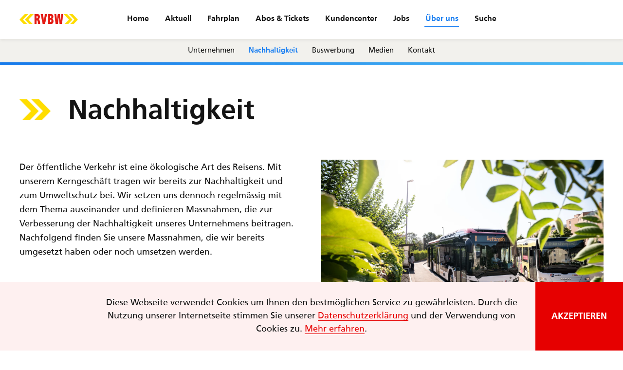

--- FILE ---
content_type: text/html; charset=utf-8
request_url: https://www.rvbw.ch/uber-uns/Nachhaltigkeit/
body_size: 10153
content:


<!DOCTYPE html>
<html>

<head>
    
<script async src="https://www.googletagmanager.com/gtag/js?id=UA-64965909-1"></script>
<script>
  window.dataLayer = window.dataLayer || [];
  function gtag(){dataLayer.push(arguments);}
  gtag('js', new Date());

  
  gtag('config', 'UA-64965909-1');
</script>

    <meta charset="utf-8" />
    <meta http-equiv="X-UA-Compatible" content="IE=edge" />

    

    <title>
         Nachhaltigkeit
        
        
    </title>

    <link rel="apple-touch-icon" sizes="57x57" href="/static/images/favicons/apple-touch-icon-57x57.f526cd160fd6.png" />
    <link rel="apple-touch-icon" sizes="60x60" href="/static/images/favicons/apple-touch-icon-60x60.50d758e1b3b8.png" />
    <link rel="apple-touch-icon" sizes="72x72" href="/static/images/favicons/apple-touch-icon-72x72.e20f271e6547.png" />
    <link rel="apple-touch-icon" sizes="76x76" href="/static/images/favicons/apple-touch-icon-76x76.2a1676d54784.png" />
    <link rel="apple-touch-icon" sizes="114x114" href="/static/images/favicons/apple-touch-icon-114x114.172ac216cb21.png" />
    <link rel="apple-touch-icon" sizes="120x120" href="/static/images/favicons/apple-touch-icon-120x120.ffd75d9e6e80.png" />
    <link rel="apple-touch-icon" sizes="144x144" href="/static/images/favicons/apple-touch-icon-144x144.282140cdf303.png" />
    <link rel="apple-touch-icon" sizes="152x152" href="/static/images/favicons/apple-touch-icon-152x152.21499e84c7e5.png" />
    <link rel="apple-touch-icon" sizes="180x180" href="/static/images/favicons/apple-touch-icon-180x180.21894fcdf5e7.png" />
    <link rel="icon" type="image/png" href="/static/images/favicons/favicon-32x32.388723428fec.png" sizes="32x32" />
    <link rel="icon" type="image/png" href="/static/images/favicons/favicon-194x194.1556d581fda2.png" sizes="194x194" />
    <link rel="icon" type="image/png" href="/static/images/favicons/favicon-96x96.ff1f231c9f8b.png" sizes="96x96" />
    <link rel="icon" type="image/png" href="/static/images/favicons/android-chrome-192x192.86e485dbbaad.png"
        sizes="192x192" />
    <link rel="icon" type="image/png" href="/static/images/favicons/favicon-16x16.9e91ecc80d7b.png" sizes="16x16" />
    <link rel="manifest" href="/static/images/favicons/manifest.fceef514c0db.json" />
    <meta name="msapplication-TileColor" content="#ffdd00 " />
    <meta name="msapplication-TileImage" content="/static/images/favicons/mstile-144x144.674edee5ddb2.png" />
    <meta name="theme-color" content="#ffffff " />

    
<meta name="description" content="Wir setzen uns regelmässig mit dem Thema Nachhaltigkeit auseinander und definieren Massnahmen, die zur Verbesserung der Nachhaltigkeit unseres Unternehmens beitragen."><meta property="og:title" content="Nachhaltigkeit"><meta property="og:url" content="http://www.rvbw.ch/uber-uns/Nachhaltigkeit/"><meta property="og:description" content="Wir setzen uns regelmässig mit dem Thema Nachhaltigkeit auseinander und definieren Massnahmen, die zur Verbesserung der Nachhaltigkeit unseres Unternehmens beitragen."><meta property="og:image" content="https://static.rvbw.ch/media/images/rvbw_ebus065_ohne_retusche_korre.2e16d0ba.fill-1500x1500.jpg"><meta property="og:image:secure_url" content="https://static.rvbw.ch/media/images/rvbw_ebus065_ohne_retusche_korre.2e16d0ba.fill-1500x1500.jpg"><meta property="og:site_name" content="Home"><meta name="twitter:domain" content=""><meta name="twitter:title" content="Nachhaltigkeit"><meta name="twitter:url" content="http://www.rvbw.ch/uber-uns/Nachhaltigkeit/"><meta name="twitter:description" content="Wir setzen uns regelmässig mit dem Thema Nachhaltigkeit auseinander und definieren Massnahmen, die zur Verbesserung der Nachhaltigkeit unseres Unternehmens beitragen."><meta name="twitter:image" content="https://static.rvbw.ch/media/images/rvbw_ebus065_ohne_retusche_korre.2e16d0ba.fill-1500x1500.jpg">



    <meta name="viewport" content="width=device-width, initial-scale=1" />

    
    <link rel="stylesheet" type="text/css" href="/static/trips.83c9fd105f45.css" />
    <link rel="stylesheet" type="text/css" href="/static/css/main.06f98c93480c.css" />
    <link rel="stylesheet" type="text/css" href="/static/css/screen.77f5c995abcf.css" />
    <link rel="stylesheet" type="text/css" href="/static/css/3rdParty/baguetteBox.d60fe186a86d.css" />
    <link rel="stylesheet" type="text/css" href="/static/css/3rdParty/justifiedGallery.cd2da7489b90.css" />
    
    
    <link rel="stylesheet" type="text/css" href="/static/css/content_page.ca0e098afdb8.css">

    
    
    

    <script type="module" src="/static/js/base.83286d5cb95c.js"></script>
    <script type="module" src="/static/js/cookie_banner.9bf65e8b0193.js"></script>
    <script type="module" src="/static/js/trips.f1ff64332e9f.js"></script>
    <!--[if IE]>
      <link href="/stylesheets/ie.css" media="screen, projection" rel="stylesheet" type="text/css" />
    <![endif]-->
    
</head>

<body class="" data-instant-no-mousedown-shortcut="true">
       
    

<div class="navigation-xs">
    <div class="menu">
        <div class="column-logo">
            <a href="https://www.rvbw.ch">
                <div style="background-image: url('/static/images/common/rvbw_logo_header.5068daa0f9b4.png')"></div>
            </a>
        </div>
        <div class="column-menu">
            <div>
                
                <a href="#menu-wrapper" id="menu_button" class="menu-button open visible">
                    <div class="menu-icon">
                        <img class="rvbw-icon rvbw-icon-menu" src="/static/images/common/icon-mobile-menu.a9b1e82b5ee6.svg">
                    </div>
                    <div id="menu-close">Menü</div>
                </a>
                <a href="#menu-wrapper" id="menu_button" class="menu-button close">
                    <div class="menu-icon close">
                        <img class="rvbw-icon rvbw-icon-menu-close" src="/static/images/common/icon-mobile-menu-close.2e2e36de4b2a.svg">
                    </div>
                    <div>Schliessen</div>
                </a>
            </div>
        </div>
    </div>

    <div class="menu-wrapper" id="menu-wrapper">
        <div class="menu-content">
            <nav class="menu-group">
                <a href="/" data-action="skipCollapse"
                   class="top-level">Home</a>
            </nav>
            
                <nav class="menu-group">
                    <a href="/aktuell/news/"
                       data-action=""
                       class="top-level"><span class="top-level-span">Aktuell</span></a>

                    <div class="menu-children">
                        
                            <a class="child-link"
                               href="/aktuell/news/"><span class="child-link-span">News</span></a>
                        
                            <a class="child-link"
                               href="/aktuell/betriebsmeldungen/"><span class="child-link-span">Betriebsmeldungen</span></a>
                        
                            <a class="child-link"
                               href="/aktuell/freizeit/"><span class="child-link-span">Freizeit</span></a>
                        
                            <a class="child-link"
                               href="/aktuell/omnibus/"><span class="child-link-span">Fahrgastzeitung OMNIBUS</span></a>
                        
                    </div>
                </nav>
            
                <nav class="menu-group">
                    <a href="/fahrplane/haltestellenfahrplan/"
                       data-action=""
                       class="top-level"><span class="top-level-span">Fahrplan</span></a>

                    <div class="menu-children">
                        
                            <a class="child-link"
                               href="/fahrplane/haltestellenfahrplan/"><span class="child-link-span">Haltestellenfahrplan</span></a>
                        
                            <a class="child-link"
                               href="/fahrplane/netz-und-zonenplane/"><span class="child-link-span">Netz- und Zonenpläne</span></a>
                        
                    </div>
                </nav>
            
                <nav class="menu-group">
                    <a href="/abos-und-tickets/rvbw-abo-shop/"
                       data-action=""
                       class="top-level"><span class="top-level-span">Abos &amp; Tickets</span></a>

                    <div class="menu-children">
                        
                            <a class="child-link"
                               href="/abos-und-tickets/rvbw-abo-shop/"><span class="child-link-span">Shop</span></a>
                        
                            <a class="child-link"
                               href="/abos-und-tickets/Preise_2024/"><span class="child-link-span">Preise</span></a>
                        
                            <a class="child-link"
                               href="/abos-und-tickets/verkaufskanaele/"><span class="child-link-span">Verkaufskanäle</span></a>
                        
                            <a class="child-link"
                               href="/abos-und-tickets/fairtiq/"><span class="child-link-span">FAIRTIQ</span></a>
                        
                            <a class="child-link"
                               href="/abos-und-tickets/a-welle-digital/"><span class="child-link-span">A-Welle digital</span></a>
                        
                            <a class="child-link"
                               href="/abos-und-tickets/fahrausweiskontrolle/"><span class="child-link-span">Fahrausweiskontrolle</span></a>
                        
                    </div>
                </nav>
            
                <nav class="menu-group">
                    <a href="/kundencenter/verkaufsstelle/"
                       data-action=""
                       class="top-level"><span class="top-level-span">Kundencenter</span></a>

                    <div class="menu-children">
                        
                            <a class="child-link"
                               href="/kundencenter/verkaufsstelle/"><span class="child-link-span">RVBW-Kundencenter</span></a>
                        
                            <a class="child-link"
                               href="/kundencenter/fundgegenstaende/"><span class="child-link-span">Fundgegenstände</span></a>
                        
                            <a class="child-link"
                               href="/kundencenter/reiseinformationen/"><span class="child-link-span">Reiseinformationen</span></a>
                        
                            <a class="child-link"
                               href="/kundencenter/sicher-unterwegs/"><span class="child-link-span">Sicher unterwegs</span></a>
                        
                            <a class="child-link"
                               href="/kundencenter/verhalten-im-bus/"><span class="child-link-span">Verhalten im Bus</span></a>
                        
                            <a class="child-link"
                               href="/kundencenter/gruppenreise/"><span class="child-link-span">Gruppenreise</span></a>
                        
                    </div>
                </nav>
            
                <nav class="menu-group">
                    <a href="/jobs/rvbw-als-arbeitgeberin/"
                       data-action=""
                       class="top-level"><span class="top-level-span">Jobs</span></a>

                    <div class="menu-children">
                        
                            <a class="child-link"
                               href="/jobs/rvbw-als-arbeitgeberin/"><span class="child-link-span">RVBW als Arbeitgeberin</span></a>
                        
                            <a class="child-link"
                               href="/jobs/offene_stellen_2/"><span class="child-link-span">Offene Stellen</span></a>
                        
                            <a class="child-link"
                               href="/jobs/quereinsteiger/"><span class="child-link-span">Quereinsteiger</span></a>
                        
                            <a class="child-link"
                               href="/jobs/unsere_lehrstellen/"><span class="child-link-span">Unsere Lehrstellen</span></a>
                        
                    </div>
                </nav>
            
                <nav class="menu-group active">
                    <a href="/uber-uns/das-unternehmen/"
                       data-action=""
                       class="top-level active"><span class="top-level-span">Über uns</span></a>

                    <div class="menu-children active">
                        
                            <a class="child-link"
                               href="/uber-uns/das-unternehmen/"><span class="child-link-span">Unternehmen</span></a>
                        
                            <a class="child-link active"
                               href="/uber-uns/Nachhaltigkeit/"><span class="child-link-span">Nachhaltigkeit</span></a>
                        
                            <a class="child-link"
                               href="/uber-uns/verkehrsmittelwerbung/"><span class="child-link-span">Buswerbung</span></a>
                        
                            <a class="child-link"
                               href="/uber-uns/presse/"><span class="child-link-span">Medien</span></a>
                        
                            <a class="child-link"
                               href="/uber-uns/kontakt/"><span class="child-link-span">Kontakt</span></a>
                        
                    </div>
                </nav>
            
                <nav class="menu-group">
                    <a href="/suche/suchen/"
                       data-action=""
                       class="top-level"><span class="top-level-span">Suche</span></a>

                    <div class="menu-children">
                        
                            <a class="child-link"
                               href="/suche/suchen/"><span class="child-link-span">Suchen</span></a>
                        
                    </div>
                </nav>
            
            <div class="column-swisspass mt-3"></div>
        </div>
    </div>
</div>

<div class="navigation-lg">
    <div class="menu-wrapper-lg-top">
        <div class="menu">
            <div class="column-logo menu-child">
                <a href="https://www.rvbw.ch">
                    <div style="background-image: url('/static/images/common/rvbw_logo_header.5068daa0f9b4.png')"></div>
                </a>
            </div>
            <div class="column-navigation menu-child">
                <ul class="top-level" data-action="skipCollapse">
                    <li class="">
                        <a href="/">Home</a>
                    </li><!--
                    
                        --><li class="">
                            <a href="/aktuell/news/">Aktuell</a>
                        </li><!--
                    
                        --><li class="">
                            <a href="/fahrplane/haltestellenfahrplan/">Fahrplan</a>
                        </li><!--
                    
                        --><li class="">
                            <a href="/abos-und-tickets/rvbw-abo-shop/">Abos &amp; Tickets</a>
                        </li><!--
                    
                        --><li class="">
                            <a href="/kundencenter/verkaufsstelle/">Kundencenter</a>
                        </li><!--
                    
                        --><li class="">
                            <a href="/jobs/rvbw-als-arbeitgeberin/">Jobs</a>
                        </li><!--
                    
                        --><li class="active">
                            <a href="/uber-uns/das-unternehmen/">Über uns</a>
                        </li><!--
                    
                        --><li class="">
                            <a href="/suche/suchen/">Suche</a>
                        </li>
                    
                </ul>
            </div>
            <div class="column-swisspass menu-child"></div>
        </div>
    </div>
    
        <div class="menu-wrapper-lg-bottom">
            <div class="menu bottom">
                <div class="column-navigation menu-child">
                    <ul class="bottom-level">
                        
                        
                            <li class="">
                                <a href="/uber-uns/das-unternehmen/"><span class="bottom-level-span">Unternehmen</span></a>
                            </li><!--
                        
                        -->
                            <li class="active">
                                <a href="/uber-uns/Nachhaltigkeit/"><span class="bottom-level-span">Nachhaltigkeit</span></a>
                            </li><!--
                        
                        -->
                            <li class="">
                                <a href="/uber-uns/verkehrsmittelwerbung/"><span class="bottom-level-span">Buswerbung</span></a>
                            </li><!--
                        
                        -->
                            <li class="">
                                <a href="/uber-uns/presse/"><span class="bottom-level-span">Medien</span></a>
                            </li><!--
                        
                        -->
                            <li class="">
                                <a href="/uber-uns/kontakt/"><span class="bottom-level-span">Kontakt</span></a>
                            </li>
                        
                    </ul>
                </div>
            </div>
        </div>
    
</div>

    
    <main class="rvbw" id="main">

    <div class="default-page">
        
        

<aside class="header">
    <div class="header-container">
        <div class="header-content">
            <h1>Nachhaltigkeit</h1>
        </div>
    </div>
</aside>

        

    
        

<section class="two-column-section">
    <div class="two-column-container">
        

        <div class="two-column-content">
            <div class="left-column">
                



    
        <p data-block-key="u4tkc">Der öffentliche Verkehr ist eine ökologische Art des Reisens. Mit unserem Kerngeschäft tragen wir bereits zur Nachhaltigkeit und zum Umweltschutz bei<b>.</b> Wir setzen uns dennoch regelmässig mit dem Thema auseinander und definieren Massnahmen, die zur Verbesserung der Nachhaltigkeit unseres Unternehmens beitragen. Nachfolgend finden Sie unsere Massnahmen, die wir bereits umgesetzt haben oder noch umsetzen werden.</p>
    


            </div>
            <div class="right-column">
                



    
        

<div class="single-image">
  <picture>
  
  <source type="image/webp"
          media="(min-width: 1200px)"
          srcset="/images/xITxk-HFntI8fR15yWNFgMNS8aM=/1314/fill-3200x1800-c50%7Cformat-webp/rvbw_ebus065_ohne_retusche_korrekturen_MedRes.JPG 2x,/images/zSRx5ZPEeXuWEeDf_LVIyjYsUrs=/1314/fill-1600x900-c50%7Cformat-webp/rvbw_ebus065_ohne_retusche_korrekturen_MedRes.JPG 1x"
          sizes="">
  
  <source type="image/jpeg"
          media="(min-width: 1200px)"
          srcset="/images/MXSnQFOVP7BcxDXMdBFdlPVLnGk=/1314/fill-3200x1800-c50%7Cformat-jpeg/rvbw_ebus065_ohne_retusche_korrekturen_MedRes.JPG 2x,/images/VKG6ihehVI5tVW47u1yCt-1-XGc=/1314/fill-1600x900-c50%7Cformat-jpeg/rvbw_ebus065_ohne_retusche_korrekturen_MedRes.JPG 1x"
          sizes="">
  
  <source type="image/webp"
          media="(min-width: 1024px)"
          srcset="/images/RlBn8QZG0GYIL44zFGKUVa1cYCk=/1314/fill-2848x1602-c50%7Cformat-webp/rvbw_ebus065_ohne_retusche_korrekturen_MedRes.JPG 2x,/images/3BCCNs8XnvXmGj2VXlu_TPKis9Y=/1314/fill-1424x801-c50%7Cformat-webp/rvbw_ebus065_ohne_retusche_korrekturen_MedRes.JPG 1x"
          sizes="">
  
  <source type="image/jpeg"
          media="(min-width: 1024px)"
          srcset="/images/Vu32cxxMSADAxiQilVfiR-Vydnw=/1314/fill-2848x1602-c50%7Cformat-jpeg/rvbw_ebus065_ohne_retusche_korrekturen_MedRes.JPG 2x,/images/z-ZRXFh4Q16DDsSYaNbp9QK0p8I=/1314/fill-1424x801-c50%7Cformat-jpeg/rvbw_ebus065_ohne_retusche_korrekturen_MedRes.JPG 1x"
          sizes="">
  
  <source type="image/webp"
          media="(min-width: 768px)"
          srcset="/images/Z-ov2eKWeqXYJfxk1lsb6R0_lys=/1314/fill-2336x1314-c50%7Cformat-webp/rvbw_ebus065_ohne_retusche_korrekturen_MedRes.JPG 2x,/images/ahq_PmbTUz1yOGtQ01QpCQ6YiFk=/1314/fill-1168x657-c50%7Cformat-webp/rvbw_ebus065_ohne_retusche_korrekturen_MedRes.JPG 1x"
          sizes="">
  
  <source type="image/jpeg"
          media="(min-width: 768px)"
          srcset="/images/lKdUcq6xT07ej_7HLkGBwqLouIo=/1314/fill-2336x1314-c50%7Cformat-jpeg/rvbw_ebus065_ohne_retusche_korrekturen_MedRes.JPG 2x,/images/960HC3SjWrxK8N7tJ3o9GJ8Vmu0=/1314/fill-1168x657-c50%7Cformat-jpeg/rvbw_ebus065_ohne_retusche_korrekturen_MedRes.JPG 1x"
          sizes="">
  
  <source type="image/webp"
          media="(min-width: 400px)"
          srcset="/images/zSRx5ZPEeXuWEeDf_LVIyjYsUrs=/1314/fill-1600x900-c50%7Cformat-webp/rvbw_ebus065_ohne_retusche_korrekturen_MedRes.JPG 2x,/images/e18WUVPvy3_fa-2_OV_JagNg4Zc=/1314/fill-800x450-c50%7Cformat-webp/rvbw_ebus065_ohne_retusche_korrekturen_MedRes.JPG 1x"
          sizes="">
  
  <source type="image/jpeg"
          media="(min-width: 400px)"
          srcset="/images/VKG6ihehVI5tVW47u1yCt-1-XGc=/1314/fill-1600x900-c50%7Cformat-jpeg/rvbw_ebus065_ohne_retusche_korrekturen_MedRes.JPG 2x,/images/Bsipd6KGkYRC1dk7vx4JJNW_bE8=/1314/fill-800x450-c50%7Cformat-jpeg/rvbw_ebus065_ohne_retusche_korrekturen_MedRes.JPG 1x"
          sizes="">
  

  <img class="responsive_image"
       loading="lazy"
       style="width: 100%; height: auto;"
       src="/images/fGH9AIPY1xZQfgt0Tw7dBtX5ojU=/1314/fill-4640x2610-c50%7Cformat-jpeg/rvbw_ebus065_ohne_retusche_korrekturen_MedRes.JPG"
       srcset=""
       sizes="">
</picture>

</div>

    


            </div>
        </div>
    </div>
</section>

    

    
        

<section class="two-column-section">
    <div class="two-column-container">
        

        <div class="two-column-content">
            <div class="left-column">
                



    
        <h3>Busflotte</h3>
    

    
        <ul><li data-block-key="5bokx">Wir elektrifizieren unsere gesamte Busflotte bis 2030</li><li data-block-key="ctr7d">Wir haben bereits die Linien 1, 2, 3, 5, 8, 10 und 12 elektrifiziert. </li><li data-block-key="cpj1l">Wir verwenden eco speed-Diesel. Die hohe Laufruhe, die motorschonenden Eigenschaften und der reduzierte Schadstoffausstoss machen diesen Diesel zu einem optimalen Treibstoff für Busbetriebe.</li></ul>
    


            </div>
            <div class="right-column">
                



    
        

<div class="single-image">
  <picture>
  
  <source type="image/webp"
          media="(min-width: 1200px)"
          srcset="/images/o5fSZMsExLZxUQ8LLLdyJD8OnB0=/1312/fill-3200x1800-c50%7Cformat-webp/Icon_Busflotte.jpg 2x,/images/DarAiK18WxNptjyv4ubbJRJf65Y=/1312/fill-1600x900-c50%7Cformat-webp/Icon_Busflotte.jpg 1x"
          sizes="">
  
  <source type="image/jpeg"
          media="(min-width: 1200px)"
          srcset="/images/tzA5OSUOyQWraFm2j0dTqKtapfg=/1312/fill-3200x1800-c50%7Cformat-jpeg/Icon_Busflotte.jpg 2x,/images/Eh4qFPi0VjevGrELBzCC19SdvFk=/1312/fill-1600x900-c50%7Cformat-jpeg/Icon_Busflotte.jpg 1x"
          sizes="">
  
  <source type="image/webp"
          media="(min-width: 1024px)"
          srcset="/images/Nla9yN2DffmraYjYYzzXlsEEHiw=/1312/fill-2848x1602-c50%7Cformat-webp/Icon_Busflotte.jpg 2x,/images/nXwQ7vfXkw-5NNqki3sJ2IvB7Io=/1312/fill-1424x801-c50%7Cformat-webp/Icon_Busflotte.jpg 1x"
          sizes="">
  
  <source type="image/jpeg"
          media="(min-width: 1024px)"
          srcset="/images/0aQpVIlsdzT_toZek0buLMxtiVw=/1312/fill-2848x1602-c50%7Cformat-jpeg/Icon_Busflotte.jpg 2x,/images/BMXS1wzJr8mvusD_AhUcUO3bEOY=/1312/fill-1424x801-c50%7Cformat-jpeg/Icon_Busflotte.jpg 1x"
          sizes="">
  
  <source type="image/webp"
          media="(min-width: 768px)"
          srcset="/images/vLZrzAa2ct9bZQwQw_RiaFJLRAY=/1312/fill-2336x1314-c50%7Cformat-webp/Icon_Busflotte.jpg 2x,/images/3Z5oCWhMuPQIzSJ2t10hjvB2GT4=/1312/fill-1168x657-c50%7Cformat-webp/Icon_Busflotte.jpg 1x"
          sizes="">
  
  <source type="image/jpeg"
          media="(min-width: 768px)"
          srcset="/images/tl56FTubxzWAcg25nMDeKj2KnMI=/1312/fill-2336x1314-c50%7Cformat-jpeg/Icon_Busflotte.jpg 2x,/images/WaLrZ1X4sg6kcZUbDRosFriT0tQ=/1312/fill-1168x657-c50%7Cformat-jpeg/Icon_Busflotte.jpg 1x"
          sizes="">
  
  <source type="image/webp"
          media="(min-width: 400px)"
          srcset="/images/DarAiK18WxNptjyv4ubbJRJf65Y=/1312/fill-1600x900-c50%7Cformat-webp/Icon_Busflotte.jpg 2x,/images/8PTCds6cf5ZPbDgAetJnd9Rb8zA=/1312/fill-800x450-c50%7Cformat-webp/Icon_Busflotte.jpg 1x"
          sizes="">
  
  <source type="image/jpeg"
          media="(min-width: 400px)"
          srcset="/images/Eh4qFPi0VjevGrELBzCC19SdvFk=/1312/fill-1600x900-c50%7Cformat-jpeg/Icon_Busflotte.jpg 2x,/images/E1D5L-AOC0ZLqFHsas2CSlzJaw8=/1312/fill-800x450-c50%7Cformat-jpeg/Icon_Busflotte.jpg 1x"
          sizes="">
  

  <img class="responsive_image"
       loading="lazy"
       style="width: 100%; height: auto;"
       src="/images/hcY20eZUbAGwAquPOTmas6OE1Yo=/1312/fill-4640x2610-c50%7Cformat-jpeg/Icon_Busflotte.jpg"
       srcset=""
       sizes="">
</picture>

</div>

    


            </div>
        </div>
    </div>
</section>

    

    
        

<section class="two-column-section">
    <div class="two-column-container">
        

        <div class="two-column-content">
            <div class="left-column">
                



    
        

<div class="single-image">
  <picture>
  
  <source type="image/webp"
          media="(min-width: 1200px)"
          srcset="/images/JNNS5G1shyAMkgwhjgzGQ9v4skw=/1306/fill-3200x1800-c50%7Cformat-webp/Icon_Raumklima.jpg 2x,/images/sRTYiWgK0L3Cw9BDy_erOhn4wLE=/1306/fill-1600x900-c50%7Cformat-webp/Icon_Raumklima.jpg 1x"
          sizes="">
  
  <source type="image/jpeg"
          media="(min-width: 1200px)"
          srcset="/images/CJxuq6H29KQXwei-RPDVox4plDE=/1306/fill-3200x1800-c50%7Cformat-jpeg/Icon_Raumklima.jpg 2x,/images/Sx-QwjYuh06n6Ej5H41VQUAYSJ4=/1306/fill-1600x900-c50%7Cformat-jpeg/Icon_Raumklima.jpg 1x"
          sizes="">
  
  <source type="image/webp"
          media="(min-width: 1024px)"
          srcset="/images/Ws9GqbCplhD7qx1BCi1P2D0Up6M=/1306/fill-2848x1602-c50%7Cformat-webp/Icon_Raumklima.jpg 2x,/images/SsBgfFF8IAOTp5mcFPT_joExthM=/1306/fill-1424x801-c50%7Cformat-webp/Icon_Raumklima.jpg 1x"
          sizes="">
  
  <source type="image/jpeg"
          media="(min-width: 1024px)"
          srcset="/images/DcuR9a0C5rrxrKPNpKeAqngU37k=/1306/fill-2848x1602-c50%7Cformat-jpeg/Icon_Raumklima.jpg 2x,/images/_Hm2RUPTFi_Q0xrG4i0VEATkC9s=/1306/fill-1424x801-c50%7Cformat-jpeg/Icon_Raumklima.jpg 1x"
          sizes="">
  
  <source type="image/webp"
          media="(min-width: 768px)"
          srcset="/images/RI9_oScYrNjjZ-ukxi5Bygfz63I=/1306/fill-2336x1314-c50%7Cformat-webp/Icon_Raumklima.jpg 2x,/images/ojzObArM4diGx0pYxxGdwb4NHO4=/1306/fill-1168x657-c50%7Cformat-webp/Icon_Raumklima.jpg 1x"
          sizes="">
  
  <source type="image/jpeg"
          media="(min-width: 768px)"
          srcset="/images/AtvMDa16BT5HXzdFDiM8Hif8sPk=/1306/fill-2336x1314-c50%7Cformat-jpeg/Icon_Raumklima.jpg 2x,/images/v_W4iQw_JgB99jYmJex3-9OibTg=/1306/fill-1168x657-c50%7Cformat-jpeg/Icon_Raumklima.jpg 1x"
          sizes="">
  
  <source type="image/webp"
          media="(min-width: 400px)"
          srcset="/images/sRTYiWgK0L3Cw9BDy_erOhn4wLE=/1306/fill-1600x900-c50%7Cformat-webp/Icon_Raumklima.jpg 2x,/images/_z3RwVMh0sTmUZ654twXasitLXI=/1306/fill-800x450-c50%7Cformat-webp/Icon_Raumklima.jpg 1x"
          sizes="">
  
  <source type="image/jpeg"
          media="(min-width: 400px)"
          srcset="/images/Sx-QwjYuh06n6Ej5H41VQUAYSJ4=/1306/fill-1600x900-c50%7Cformat-jpeg/Icon_Raumklima.jpg 2x,/images/Havw9Bil31IlCsKh4g1nHuf98a4=/1306/fill-800x450-c50%7Cformat-jpeg/Icon_Raumklima.jpg 1x"
          sizes="">
  

  <img class="responsive_image"
       loading="lazy"
       style="width: 100%; height: auto;"
       src="/images/18kvvozwpVhdnrL33nOsLlRgBh0=/1306/fill-4640x2610-c50%7Cformat-jpeg/Icon_Raumklima.jpg"
       srcset=""
       sizes="">
</picture>

</div>

    


            </div>
            <div class="right-column">
                



    
        <h3>Raumklima</h3>
    

    
        <ul><li data-block-key="vt9iq">Wir heizen in den Bussen bis max. 18°C.</li></ul>
    


            </div>
        </div>
    </div>
</section>

    

    
        

<section class="two-column-section">
    <div class="two-column-container">
        

        <div class="two-column-content">
            <div class="left-column">
                



    
        <h3>Mobilität</h3>
    

    
        <ul><li data-block-key="cd3gj">Wir stellen den Mitarbeitenden gratis ein GA zur Verfügung</li><li data-block-key="9fpsq">Wir erweitern die E-Bike Ladestationen im Veloraum</li></ul>
    


            </div>
            <div class="right-column">
                



    
        

<div class="single-image">
  <picture>
  
  <source type="image/webp"
          media="(min-width: 1200px)"
          srcset="/images/ofPnJ0wV4VLpLjeUDigvpkSziRc=/1313/fill-3200x1800-c50%7Cformat-webp/Icon_Mobilitat.jpg 2x,/images/FOWCGIXA6-RQ8ODHHP9hDGbYseU=/1313/fill-1600x900-c50%7Cformat-webp/Icon_Mobilitat.jpg 1x"
          sizes="">
  
  <source type="image/jpeg"
          media="(min-width: 1200px)"
          srcset="/images/kbLJK0f6VyO9aa-x6TDLEYYn6Pg=/1313/fill-3200x1800-c50%7Cformat-jpeg/Icon_Mobilitat.jpg 2x,/images/85e7ndT4xo1Ya9gz5OIqpTdIm4o=/1313/fill-1600x900-c50%7Cformat-jpeg/Icon_Mobilitat.jpg 1x"
          sizes="">
  
  <source type="image/webp"
          media="(min-width: 1024px)"
          srcset="/images/0mVPU7v6Y4fgBtLEljeNhiqJiLs=/1313/fill-2848x1602-c50%7Cformat-webp/Icon_Mobilitat.jpg 2x,/images/-qPTdZEYLxPv3030FtzKe55Pcd8=/1313/fill-1424x801-c50%7Cformat-webp/Icon_Mobilitat.jpg 1x"
          sizes="">
  
  <source type="image/jpeg"
          media="(min-width: 1024px)"
          srcset="/images/PVUxWNQ7qq8NWPD79fAz5e3aePA=/1313/fill-2848x1602-c50%7Cformat-jpeg/Icon_Mobilitat.jpg 2x,/images/YCk8b18TFs0UrrtLOSDpt_XANQE=/1313/fill-1424x801-c50%7Cformat-jpeg/Icon_Mobilitat.jpg 1x"
          sizes="">
  
  <source type="image/webp"
          media="(min-width: 768px)"
          srcset="/images/46TRln1u4RBMYJDYvOMo56upuVU=/1313/fill-2336x1314-c50%7Cformat-webp/Icon_Mobilitat.jpg 2x,/images/HcjmWwH2C3wTVTT92Rs9e-OSBSM=/1313/fill-1168x657-c50%7Cformat-webp/Icon_Mobilitat.jpg 1x"
          sizes="">
  
  <source type="image/jpeg"
          media="(min-width: 768px)"
          srcset="/images/VzhwRp5qQ-gVYK7cXFeRY2nyPZs=/1313/fill-2336x1314-c50%7Cformat-jpeg/Icon_Mobilitat.jpg 2x,/images/F9wKSO-4Lx7zTLsauFz0_jaVezU=/1313/fill-1168x657-c50%7Cformat-jpeg/Icon_Mobilitat.jpg 1x"
          sizes="">
  
  <source type="image/webp"
          media="(min-width: 400px)"
          srcset="/images/FOWCGIXA6-RQ8ODHHP9hDGbYseU=/1313/fill-1600x900-c50%7Cformat-webp/Icon_Mobilitat.jpg 2x,/images/WRjLByQF_DUF9LCLxBQOtsYkSRA=/1313/fill-800x450-c50%7Cformat-webp/Icon_Mobilitat.jpg 1x"
          sizes="">
  
  <source type="image/jpeg"
          media="(min-width: 400px)"
          srcset="/images/85e7ndT4xo1Ya9gz5OIqpTdIm4o=/1313/fill-1600x900-c50%7Cformat-jpeg/Icon_Mobilitat.jpg 2x,/images/zDjA_xyvoNfxlMDzKq0SPCAowCY=/1313/fill-800x450-c50%7Cformat-jpeg/Icon_Mobilitat.jpg 1x"
          sizes="">
  

  <img class="responsive_image"
       loading="lazy"
       style="width: 100%; height: auto;"
       src="/images/gzKw_Io7xnql3yC9MAp7TcUVy80=/1313/fill-4640x2610-c50%7Cformat-jpeg/Icon_Mobilitat.jpg"
       srcset=""
       sizes="">
</picture>

</div>

    


            </div>
        </div>
    </div>
</section>

    

    
        

<section class="two-column-section">
    <div class="two-column-container">
        

        <div class="two-column-content">
            <div class="left-column">
                



    
        

<div class="single-image">
  <picture>
  
  <source type="image/webp"
          media="(min-width: 1200px)"
          srcset="/images/uYXDgPPr36TGGAL8-QcoLb-iLbc=/1309/fill-3200x1800-c50%7Cformat-webp/Icon_Abfallvermeidung.jpg 2x,/images/IHbXhwm-Mso5Ba5FZ8hmzz_xWEI=/1309/fill-1600x900-c50%7Cformat-webp/Icon_Abfallvermeidung.jpg 1x"
          sizes="">
  
  <source type="image/jpeg"
          media="(min-width: 1200px)"
          srcset="/images/_glfxPifxRnFOl4hx6uKM1wznn0=/1309/fill-3200x1800-c50%7Cformat-jpeg/Icon_Abfallvermeidung.jpg 2x,/images/J_CGicB9mxsJB00XpugftktwhQo=/1309/fill-1600x900-c50%7Cformat-jpeg/Icon_Abfallvermeidung.jpg 1x"
          sizes="">
  
  <source type="image/webp"
          media="(min-width: 1024px)"
          srcset="/images/Pim8JW2QGO6V4LBK9XWUD_Aku10=/1309/fill-2848x1602-c50%7Cformat-webp/Icon_Abfallvermeidung.jpg 2x,/images/MQRXkZDb-k9xPaJJvnjmjnwbmPs=/1309/fill-1424x801-c50%7Cformat-webp/Icon_Abfallvermeidung.jpg 1x"
          sizes="">
  
  <source type="image/jpeg"
          media="(min-width: 1024px)"
          srcset="/images/rDyDJby6Ud-dC6vjzvFbBTksgN0=/1309/fill-2848x1602-c50%7Cformat-jpeg/Icon_Abfallvermeidung.jpg 2x,/images/PVvU8zsl_yHnSsUKVwe6mUhwI44=/1309/fill-1424x801-c50%7Cformat-jpeg/Icon_Abfallvermeidung.jpg 1x"
          sizes="">
  
  <source type="image/webp"
          media="(min-width: 768px)"
          srcset="/images/hQNebyF23BmcBOi36xPXUvTh3EE=/1309/fill-2336x1314-c50%7Cformat-webp/Icon_Abfallvermeidung.jpg 2x,/images/-OJYxStRyG8L5GOKJ1Nx-2R75c0=/1309/fill-1168x657-c50%7Cformat-webp/Icon_Abfallvermeidung.jpg 1x"
          sizes="">
  
  <source type="image/jpeg"
          media="(min-width: 768px)"
          srcset="/images/02Ul-XSzjqxzem-XZgYo9m11AfE=/1309/fill-2336x1314-c50%7Cformat-jpeg/Icon_Abfallvermeidung.jpg 2x,/images/9fn2UsbA0BsrOjq6gJkxfscPjfc=/1309/fill-1168x657-c50%7Cformat-jpeg/Icon_Abfallvermeidung.jpg 1x"
          sizes="">
  
  <source type="image/webp"
          media="(min-width: 400px)"
          srcset="/images/IHbXhwm-Mso5Ba5FZ8hmzz_xWEI=/1309/fill-1600x900-c50%7Cformat-webp/Icon_Abfallvermeidung.jpg 2x,/images/O8GoFqvpl5KA7TT_HQmSIBM6eHA=/1309/fill-800x450-c50%7Cformat-webp/Icon_Abfallvermeidung.jpg 1x"
          sizes="">
  
  <source type="image/jpeg"
          media="(min-width: 400px)"
          srcset="/images/J_CGicB9mxsJB00XpugftktwhQo=/1309/fill-1600x900-c50%7Cformat-jpeg/Icon_Abfallvermeidung.jpg 2x,/images/v0FNYhABXucdHu3rJR4_w01p_1M=/1309/fill-800x450-c50%7Cformat-jpeg/Icon_Abfallvermeidung.jpg 1x"
          sizes="">
  

  <img class="responsive_image"
       loading="lazy"
       style="width: 100%; height: auto;"
       src="/images/mik6HS7wPvdUDPVfj1YjxkrqUSE=/1309/fill-4640x2610-c50%7Cformat-jpeg/Icon_Abfallvermeidung.jpg"
       srcset=""
       sizes="">
</picture>

</div>

    


            </div>
            <div class="right-column">
                



    
        <h3>Abfallvermeidung</h3>
    

    
        <ul><li data-block-key="0apc0">Wir setzen das neue Abfall-/Recycling Konzept um, das heisst die entsprechenden Abfallbehälter (PET, Papier, Karton, Glas) sind im Einsatz</li><li data-block-key="j9kr">Wir stellen in den Aufenthaltsräumen Wasserspender zur Verfügung</li></ul>
    


            </div>
        </div>
    </div>
</section>

    

    
        

<section class="two-column-section">
    <div class="two-column-container">
        

        <div class="two-column-content">
            <div class="left-column">
                



    
        <h3>Regional und Nachhaltig</h3>
    

    
        <ul><li data-block-key="x314r">Wir berücksichtigen lokale Anbieter (Handwerker, Gewerbe)</li><li data-block-key="crd26">Wir kaufen, wenn immer möglich, nachhaltige Werbegeschenke (lokal, Schweiz, Europa)</li></ul>
    


            </div>
            <div class="right-column">
                



    
        

<div class="single-image">
  <picture>
  
  <source type="image/webp"
          media="(min-width: 1200px)"
          srcset="/images/uotOUQ0fxXxYh3LIU4A87ZNHvOg=/1307/fill-3200x1800-c50%7Cformat-webp/Icon_Regional_und_Nachhaltig.jpg 2x,/images/d7Z954gPvoLZ1hGi_lwB52bdD5c=/1307/fill-1600x900-c50%7Cformat-webp/Icon_Regional_und_Nachhaltig.jpg 1x"
          sizes="">
  
  <source type="image/jpeg"
          media="(min-width: 1200px)"
          srcset="/images/gJH1EpadPSIvCy2KYHWgH1P4KDI=/1307/fill-3200x1800-c50%7Cformat-jpeg/Icon_Regional_und_Nachhaltig.jpg 2x,/images/HBmjG4j0oTjtTavyo6UnkhdYS3o=/1307/fill-1600x900-c50%7Cformat-jpeg/Icon_Regional_und_Nachhaltig.jpg 1x"
          sizes="">
  
  <source type="image/webp"
          media="(min-width: 1024px)"
          srcset="/images/c9KWF3zxBCGOf85ot4Oi11dg7Fs=/1307/fill-2848x1602-c50%7Cformat-webp/Icon_Regional_und_Nachhaltig.jpg 2x,/images/6N-2MnnZQ0kZ50_P7WQyKyJhf2U=/1307/fill-1424x801-c50%7Cformat-webp/Icon_Regional_und_Nachhaltig.jpg 1x"
          sizes="">
  
  <source type="image/jpeg"
          media="(min-width: 1024px)"
          srcset="/images/LjeYDYAHjHJw1dYitfKVzdAWdIw=/1307/fill-2848x1602-c50%7Cformat-jpeg/Icon_Regional_und_Nachhaltig.jpg 2x,/images/T8RPqs1W5qqOL2_xZYJK2KbdN34=/1307/fill-1424x801-c50%7Cformat-jpeg/Icon_Regional_und_Nachhaltig.jpg 1x"
          sizes="">
  
  <source type="image/webp"
          media="(min-width: 768px)"
          srcset="/images/aaW4Ny27FdKHYPyjxfw_Y7qz7Qw=/1307/fill-2336x1314-c50%7Cformat-webp/Icon_Regional_und_Nachhaltig.jpg 2x,/images/SMeSq9hdRGjcKCCySMAXF5RFX5I=/1307/fill-1168x657-c50%7Cformat-webp/Icon_Regional_und_Nachhaltig.jpg 1x"
          sizes="">
  
  <source type="image/jpeg"
          media="(min-width: 768px)"
          srcset="/images/qJWo1lkCDR6GPWa3PVE6_QvHZVc=/1307/fill-2336x1314-c50%7Cformat-jpeg/Icon_Regional_und_Nachhaltig.jpg 2x,/images/4K2vk577-FwLgXTFb2HnXfMCNq4=/1307/fill-1168x657-c50%7Cformat-jpeg/Icon_Regional_und_Nachhaltig.jpg 1x"
          sizes="">
  
  <source type="image/webp"
          media="(min-width: 400px)"
          srcset="/images/d7Z954gPvoLZ1hGi_lwB52bdD5c=/1307/fill-1600x900-c50%7Cformat-webp/Icon_Regional_und_Nachhaltig.jpg 2x,/images/XNBtvOUxY90Yv5nF6XPKKNH2TGs=/1307/fill-800x450-c50%7Cformat-webp/Icon_Regional_und_Nachhaltig.jpg 1x"
          sizes="">
  
  <source type="image/jpeg"
          media="(min-width: 400px)"
          srcset="/images/HBmjG4j0oTjtTavyo6UnkhdYS3o=/1307/fill-1600x900-c50%7Cformat-jpeg/Icon_Regional_und_Nachhaltig.jpg 2x,/images/HrFChbyLW6--126h9ksT7plcukQ=/1307/fill-800x450-c50%7Cformat-jpeg/Icon_Regional_und_Nachhaltig.jpg 1x"
          sizes="">
  

  <img class="responsive_image"
       loading="lazy"
       style="width: 100%; height: auto;"
       src="/images/EPZzvE7abDU3FtiBBYptgFHMMrY=/1307/fill-4640x2610-c50%7Cformat-jpeg/Icon_Regional_und_Nachhaltig.jpg"
       srcset=""
       sizes="">
</picture>

</div>

    


            </div>
        </div>
    </div>
</section>

    

    
        

<section class="two-column-section">
    <div class="two-column-container">
        

        <div class="two-column-content">
            <div class="left-column">
                



    
        

<div class="single-image">
  <picture>
  
  <source type="image/webp"
          media="(min-width: 1200px)"
          srcset="/images/9PVomyNzv7uaZqUNy7Ny_sYik48=/1305/fill-3200x1800-c50%7Cformat-webp/Icon_Papier_und_Druck.jpg 2x,/images/qb4J-kriNiij9PhOGZMOeURDugQ=/1305/fill-1600x900-c50%7Cformat-webp/Icon_Papier_und_Druck.jpg 1x"
          sizes="">
  
  <source type="image/jpeg"
          media="(min-width: 1200px)"
          srcset="/images/410bw0vO0fb4SaahIhtZwRXJhng=/1305/fill-3200x1800-c50%7Cformat-jpeg/Icon_Papier_und_Druck.jpg 2x,/images/jYVlL-Xc55iQsBT1KvaRS9d-1l8=/1305/fill-1600x900-c50%7Cformat-jpeg/Icon_Papier_und_Druck.jpg 1x"
          sizes="">
  
  <source type="image/webp"
          media="(min-width: 1024px)"
          srcset="/images/8f6s03OXgYE1KeoIaez_SwY6kTs=/1305/fill-2848x1602-c50%7Cformat-webp/Icon_Papier_und_Druck.jpg 2x,/images/drkysPQIGoAoOQUzQ1ZshMh11ek=/1305/fill-1424x801-c50%7Cformat-webp/Icon_Papier_und_Druck.jpg 1x"
          sizes="">
  
  <source type="image/jpeg"
          media="(min-width: 1024px)"
          srcset="/images/KZkS6Bq5s_q1_7KGvrLs4QerPEQ=/1305/fill-2848x1602-c50%7Cformat-jpeg/Icon_Papier_und_Druck.jpg 2x,/images/u5wvRlkw0Whb99fNm6yBBiUDxUk=/1305/fill-1424x801-c50%7Cformat-jpeg/Icon_Papier_und_Druck.jpg 1x"
          sizes="">
  
  <source type="image/webp"
          media="(min-width: 768px)"
          srcset="/images/MYzrYYj0Z6HrWr-Ic5_5llhgXhY=/1305/fill-2336x1314-c50%7Cformat-webp/Icon_Papier_und_Druck.jpg 2x,/images/lEdKnLNkVMVEd55i29gSgah2KhY=/1305/fill-1168x657-c50%7Cformat-webp/Icon_Papier_und_Druck.jpg 1x"
          sizes="">
  
  <source type="image/jpeg"
          media="(min-width: 768px)"
          srcset="/images/7PdRg0X8mKSTwiT26v_B2TXVdg4=/1305/fill-2336x1314-c50%7Cformat-jpeg/Icon_Papier_und_Druck.jpg 2x,/images/V6NqJHJyOmwGw_WzqhKQJsVR5xM=/1305/fill-1168x657-c50%7Cformat-jpeg/Icon_Papier_und_Druck.jpg 1x"
          sizes="">
  
  <source type="image/webp"
          media="(min-width: 400px)"
          srcset="/images/qb4J-kriNiij9PhOGZMOeURDugQ=/1305/fill-1600x900-c50%7Cformat-webp/Icon_Papier_und_Druck.jpg 2x,/images/cPWq709jW2dgVPSNt0lwnaxx-Nc=/1305/fill-800x450-c50%7Cformat-webp/Icon_Papier_und_Druck.jpg 1x"
          sizes="">
  
  <source type="image/jpeg"
          media="(min-width: 400px)"
          srcset="/images/jYVlL-Xc55iQsBT1KvaRS9d-1l8=/1305/fill-1600x900-c50%7Cformat-jpeg/Icon_Papier_und_Druck.jpg 2x,/images/6MwFlKZNmmc1gOPu383XpY39aX0=/1305/fill-800x450-c50%7Cformat-jpeg/Icon_Papier_und_Druck.jpg 1x"
          sizes="">
  

  <img class="responsive_image"
       loading="lazy"
       style="width: 100%; height: auto;"
       src="/images/bxkKPi-MSxMkTNQiBYr0MpNgbio=/1305/fill-4640x2610-c50%7Cformat-jpeg/Icon_Papier_und_Druck.jpg"
       srcset=""
       sizes="">
</picture>

</div>

    


            </div>
            <div class="right-column">
                



    
        <h3>Papier und Druck</h3>
    

    
        <ul><li data-block-key="8ksh5">Wenn immer möglich arbeiten wir mit elektronischen Dokumenten</li><li data-block-key="d4fg3">Für Drucksachen verwenden wir ausschliesslich zertifiziertes Papier (Druckpapier, Taschenfahrpläne, Geschäftsberichte)</li></ul>
    


            </div>
        </div>
    </div>
</section>

    

    
        

<section class="two-column-section">
    <div class="two-column-container">
        

        <div class="two-column-content">
            <div class="left-column">
                



    
        <h3>Wasser und Abwasser</h3>
    

    
        <ul><li data-block-key="ad0dl">Wir betreiben eine Waschanlage, an welcher der Vorspülbogen mit Brauchwasser (20%) betrieben wird. Der Kauf einer neuen Waschanlage ist geplant. Bei dieser neuen Anlage wird der Anteil des Brauchwassers 80% betragen</li></ul>
    


            </div>
            <div class="right-column">
                



    
        

<div class="single-image">
  <picture>
  
  <source type="image/webp"
          media="(min-width: 1200px)"
          srcset="/images/jibPGZiKvxSTomW3sUXDPOtDAKQ=/1308/fill-3200x1800-c50%7Cformat-webp/Icon_Wasser_und_Abwasserjpg.jpg 2x,/images/Gw4J9VByDCZ61W52wOVen0zUy-8=/1308/fill-1600x900-c50%7Cformat-webp/Icon_Wasser_und_Abwasserjpg.jpg 1x"
          sizes="">
  
  <source type="image/jpeg"
          media="(min-width: 1200px)"
          srcset="/images/zZO0hbv_Xd6TzMS6fkOJ2X9Z2WY=/1308/fill-3200x1800-c50%7Cformat-jpeg/Icon_Wasser_und_Abwasserjpg.jpg 2x,/images/2mWZpot9mnFR0gLbcBhFF6Mcpp8=/1308/fill-1600x900-c50%7Cformat-jpeg/Icon_Wasser_und_Abwasserjpg.jpg 1x"
          sizes="">
  
  <source type="image/webp"
          media="(min-width: 1024px)"
          srcset="/images/NlD7rupYtNHz8twdh9hNCI5FOEA=/1308/fill-2848x1602-c50%7Cformat-webp/Icon_Wasser_und_Abwasserjpg.jpg 2x,/images/QMkxjM2foQnuXn5bzmXJo-wPHLI=/1308/fill-1424x801-c50%7Cformat-webp/Icon_Wasser_und_Abwasserjpg.jpg 1x"
          sizes="">
  
  <source type="image/jpeg"
          media="(min-width: 1024px)"
          srcset="/images/LagDUUWWXhsvygdDnN2LQFsN2b0=/1308/fill-2848x1602-c50%7Cformat-jpeg/Icon_Wasser_und_Abwasserjpg.jpg 2x,/images/8taxm9L6OZzjW5LcJoHpF7YU5T8=/1308/fill-1424x801-c50%7Cformat-jpeg/Icon_Wasser_und_Abwasserjpg.jpg 1x"
          sizes="">
  
  <source type="image/webp"
          media="(min-width: 768px)"
          srcset="/images/IDT2FUhEmAp1tTcgje-DmhqJ0pY=/1308/fill-2336x1314-c50%7Cformat-webp/Icon_Wasser_und_Abwasserjpg.jpg 2x,/images/dibVaa1AFONbR3BQIylyFBxWBYY=/1308/fill-1168x657-c50%7Cformat-webp/Icon_Wasser_und_Abwasserjpg.jpg 1x"
          sizes="">
  
  <source type="image/jpeg"
          media="(min-width: 768px)"
          srcset="/images/cFQUV4sXPlp76ObG8377d-7h5sM=/1308/fill-2336x1314-c50%7Cformat-jpeg/Icon_Wasser_und_Abwasserjpg.jpg 2x,/images/8n_HeQrQnUldGcPTmF3KjgERCwI=/1308/fill-1168x657-c50%7Cformat-jpeg/Icon_Wasser_und_Abwasserjpg.jpg 1x"
          sizes="">
  
  <source type="image/webp"
          media="(min-width: 400px)"
          srcset="/images/Gw4J9VByDCZ61W52wOVen0zUy-8=/1308/fill-1600x900-c50%7Cformat-webp/Icon_Wasser_und_Abwasserjpg.jpg 2x,/images/4B4nFn3nC0KBo596POtDajjPGOk=/1308/fill-800x450-c50%7Cformat-webp/Icon_Wasser_und_Abwasserjpg.jpg 1x"
          sizes="">
  
  <source type="image/jpeg"
          media="(min-width: 400px)"
          srcset="/images/2mWZpot9mnFR0gLbcBhFF6Mcpp8=/1308/fill-1600x900-c50%7Cformat-jpeg/Icon_Wasser_und_Abwasserjpg.jpg 2x,/images/IlSd3cI6bdHCuS0KFryvK0j2fk4=/1308/fill-800x450-c50%7Cformat-jpeg/Icon_Wasser_und_Abwasserjpg.jpg 1x"
          sizes="">
  

  <img class="responsive_image"
       loading="lazy"
       style="width: 100%; height: auto;"
       src="/images/xcFsWwKaab57GdcvufwKDy5X8Yw=/1308/fill-4640x2610-c50%7Cformat-jpeg/Icon_Wasser_und_Abwasserjpg.jpg"
       srcset=""
       sizes="">
</picture>

</div>

    


            </div>
        </div>
    </div>
</section>

    

    
        

<section class="two-column-section">
    <div class="two-column-container">
        

        <div class="two-column-content">
            <div class="left-column">
                



    
        

<div class="single-image">
  <picture>
  
  <source type="image/webp"
          media="(min-width: 1200px)"
          srcset="/images/aA0EN7cel_ZSyC7vQvt5vp9N6Xg=/1311/fill-3200x1800-c50%7Cformat-webp/Icon_Burogerate.jpg 2x,/images/w7yvHVNDoF01lmvUHU3lzCJ8owo=/1311/fill-1600x900-c50%7Cformat-webp/Icon_Burogerate.jpg 1x"
          sizes="">
  
  <source type="image/jpeg"
          media="(min-width: 1200px)"
          srcset="/images/IdG2YceWbP_ZVaSGSsq4hTR14Kg=/1311/fill-3200x1800-c50%7Cformat-jpeg/Icon_Burogerate.jpg 2x,/images/awFnMWAoiGu1WM9GAz1CESUuLEE=/1311/fill-1600x900-c50%7Cformat-jpeg/Icon_Burogerate.jpg 1x"
          sizes="">
  
  <source type="image/webp"
          media="(min-width: 1024px)"
          srcset="/images/jSkA-vQjspLFmnKzFmX20obPDDI=/1311/fill-2848x1602-c50%7Cformat-webp/Icon_Burogerate.jpg 2x,/images/Mh2RjyFxBBz8N5sFcxHBtCVsSas=/1311/fill-1424x801-c50%7Cformat-webp/Icon_Burogerate.jpg 1x"
          sizes="">
  
  <source type="image/jpeg"
          media="(min-width: 1024px)"
          srcset="/images/1X-qCbufY8fhDmfF5t6cxXC7jS0=/1311/fill-2848x1602-c50%7Cformat-jpeg/Icon_Burogerate.jpg 2x,/images/VV1SDNsAMA87QIZA2wE3L8sdncU=/1311/fill-1424x801-c50%7Cformat-jpeg/Icon_Burogerate.jpg 1x"
          sizes="">
  
  <source type="image/webp"
          media="(min-width: 768px)"
          srcset="/images/k5MnzsZZxCDf_HhcUOrc2JASgek=/1311/fill-2336x1314-c50%7Cformat-webp/Icon_Burogerate.jpg 2x,/images/9M_rzMirk3aJG0POK52oHzfMB1Q=/1311/fill-1168x657-c50%7Cformat-webp/Icon_Burogerate.jpg 1x"
          sizes="">
  
  <source type="image/jpeg"
          media="(min-width: 768px)"
          srcset="/images/9-Iu1t2gn27HuYlqnCJZnklU0TI=/1311/fill-2336x1314-c50%7Cformat-jpeg/Icon_Burogerate.jpg 2x,/images/KuTzojZmFRyP4Z3vyNDxLQCzTBo=/1311/fill-1168x657-c50%7Cformat-jpeg/Icon_Burogerate.jpg 1x"
          sizes="">
  
  <source type="image/webp"
          media="(min-width: 400px)"
          srcset="/images/w7yvHVNDoF01lmvUHU3lzCJ8owo=/1311/fill-1600x900-c50%7Cformat-webp/Icon_Burogerate.jpg 2x,/images/IfKzu4KYshxzw1j88mb4i9T5zhc=/1311/fill-800x450-c50%7Cformat-webp/Icon_Burogerate.jpg 1x"
          sizes="">
  
  <source type="image/jpeg"
          media="(min-width: 400px)"
          srcset="/images/awFnMWAoiGu1WM9GAz1CESUuLEE=/1311/fill-1600x900-c50%7Cformat-jpeg/Icon_Burogerate.jpg 2x,/images/qb0XvOPYf3AEHiRWL5lDi5Yp_5A=/1311/fill-800x450-c50%7Cformat-jpeg/Icon_Burogerate.jpg 1x"
          sizes="">
  

  <img class="responsive_image"
       loading="lazy"
       style="width: 100%; height: auto;"
       src="/images/OqBwFnOSvaAVx938xSzIiD4K_yo=/1311/fill-4640x2610-c50%7Cformat-jpeg/Icon_Burogerate.jpg"
       srcset=""
       sizes="">
</picture>

</div>

    


            </div>
            <div class="right-column">
                



    
        <h3>Bürogeräte</h3>
    

    
        <ul><li data-block-key="vt9iq">Wir ersetzen laufend die Computer durch Notebooks (energieschonender)</li></ul>
    


            </div>
        </div>
    </div>
</section>

    

    
        

<section class="two-column-section">
    <div class="two-column-container">
        

        <div class="two-column-content">
            <div class="left-column">
                



    
        <h3>Beleuchtung</h3>
    

    
        <ul><li data-block-key="860z6">Wir rüsten sämtliche Lichtquellen in LED um</li><li data-block-key="8nuab">Wir haben im Bürogebäude, wo sinnvoll, Bewegungsmelder eingesetzt</li><li data-block-key="d0lni">Die Beleuchtung auf dem Areal ist zeitgesteuert</li></ul>
    


            </div>
            <div class="right-column">
                



    
        

<div class="single-image">
  <picture>
  
  <source type="image/webp"
          media="(min-width: 1200px)"
          srcset="/images/fm-G-Aw8fw5OQNlBzzNMOk8sOnY=/1310/fill-3200x1800-c50%7Cformat-webp/Icon_Beleuchtung.jpg 2x,/images/n0VSHReztQVuPLNpz7cFSLhtnaU=/1310/fill-1600x900-c50%7Cformat-webp/Icon_Beleuchtung.jpg 1x"
          sizes="">
  
  <source type="image/jpeg"
          media="(min-width: 1200px)"
          srcset="/images/qUuSWkxQNSI0TmZhP8y7tgGcFK4=/1310/fill-3200x1800-c50%7Cformat-jpeg/Icon_Beleuchtung.jpg 2x,/images/EpdeJCiK_mxHuQiFR9GK19RDMr4=/1310/fill-1600x900-c50%7Cformat-jpeg/Icon_Beleuchtung.jpg 1x"
          sizes="">
  
  <source type="image/webp"
          media="(min-width: 1024px)"
          srcset="/images/P1ffxZsiAndElKbQRR3mZSkAtAI=/1310/fill-2848x1602-c50%7Cformat-webp/Icon_Beleuchtung.jpg 2x,/images/GNpEmInA3Yxi8uKTCfE13bZO96M=/1310/fill-1424x801-c50%7Cformat-webp/Icon_Beleuchtung.jpg 1x"
          sizes="">
  
  <source type="image/jpeg"
          media="(min-width: 1024px)"
          srcset="/images/XO3_Yi_Iq3WDwwyngYgyFoeVEuE=/1310/fill-2848x1602-c50%7Cformat-jpeg/Icon_Beleuchtung.jpg 2x,/images/_0gjWRDP_hZD7gbkephHOFI5qt0=/1310/fill-1424x801-c50%7Cformat-jpeg/Icon_Beleuchtung.jpg 1x"
          sizes="">
  
  <source type="image/webp"
          media="(min-width: 768px)"
          srcset="/images/VeVY_CgVZEoz0PgarudqJdTPQMQ=/1310/fill-2336x1314-c50%7Cformat-webp/Icon_Beleuchtung.jpg 2x,/images/pPCrZad3MFtpc9JOIbCIxwpB_zc=/1310/fill-1168x657-c50%7Cformat-webp/Icon_Beleuchtung.jpg 1x"
          sizes="">
  
  <source type="image/jpeg"
          media="(min-width: 768px)"
          srcset="/images/AeporEexHz-04_UgZVD6qPcJmQE=/1310/fill-2336x1314-c50%7Cformat-jpeg/Icon_Beleuchtung.jpg 2x,/images/mA_sR4179oTBsHD_vsU4M7fE91o=/1310/fill-1168x657-c50%7Cformat-jpeg/Icon_Beleuchtung.jpg 1x"
          sizes="">
  
  <source type="image/webp"
          media="(min-width: 400px)"
          srcset="/images/n0VSHReztQVuPLNpz7cFSLhtnaU=/1310/fill-1600x900-c50%7Cformat-webp/Icon_Beleuchtung.jpg 2x,/images/RTBbYFT0Wdds_CXTI7BP_mMmbj4=/1310/fill-800x450-c50%7Cformat-webp/Icon_Beleuchtung.jpg 1x"
          sizes="">
  
  <source type="image/jpeg"
          media="(min-width: 400px)"
          srcset="/images/EpdeJCiK_mxHuQiFR9GK19RDMr4=/1310/fill-1600x900-c50%7Cformat-jpeg/Icon_Beleuchtung.jpg 2x,/images/LkxM4mfTJuRaL4F8zwu5sTOx9rE=/1310/fill-800x450-c50%7Cformat-jpeg/Icon_Beleuchtung.jpg 1x"
          sizes="">
  

  <img class="responsive_image"
       loading="lazy"
       style="width: 100%; height: auto;"
       src="/images/4ElL-9HyDeJr6qFXErKJYjz7qKA=/1310/fill-4640x2610-c50%7Cformat-jpeg/Icon_Beleuchtung.jpg"
       srcset=""
       sizes="">
</picture>

</div>

    


            </div>
        </div>
    </div>
</section>

    


    </div>

</main>

     

<div id="cookieBanner"
     class="cookie-banner">
  <p>Diese Webseite verwendet Cookies um Ihnen den bestmöglichen Service zu gewährleisten. Durch die Nutzung unserer
    Internetseite stimmen Sie unserer <a href="/datenschutz">Datenschutzerklärung</a> und der
    Verwendung von Cookies zu. <a href="/datenschutz">Mehr erfahren</a>.</p>
  <button id="acceptCookies">Akzeptieren</button>
</div>

<footer>
  <div class="footer-column-container">
    
      <div class="footer-column-1">
        <div class="footer-imprint-address">
          <img class="brand-element" src="/static/images/common/brand-element-footer.a796a3c7119e.png" />
          <strong>Kontakt</strong><br />
          <p data-block-key="f4rp4">Regionale Verkehrsbetriebe<br/>Baden-Wettingen (RVBW) AG<br/>Halbartenstrasse 5<br/>5430 Wettingen</p><p data-block-key="805c7">Telefon 056 437 61 61<br/><a href="mailto:info@rvbw.ch">info@rvbw.ch</a></p>
        </div>
      </div>
    

    
      <div class="footer-column-2">
        <p data-block-key="xxzlw"><b>Verkaufsstelle</b><br/><a href="/kundencenter/verkaufsstelle/">RVBW-Kundencenter</a></p><p data-block-key="ddo5p"></p><p data-block-key="6iugc"><b>Mobile Ticket-App</b><br/><a href="/abos-und-tickets/fairtiq/">FAIRTIQ-Ticketing-App</a></p>
      </div>
    
  </div>

  <div class="footer-author">
    <div class="content">
      <div>&copy; 2026 RVBW AG</div>
      
        
          <a href="/impressum/">Impressum</a>
        
        
          <a href="/datenschutz/">Datenschutz</a>
        
      
      <a class="konoma" href="https://www.konoma.ch">crafted by konoma</a>
    </div>
  </div>
</footer>
 
    <script src="https://cdnjs.cloudflare.com/ajax/libs/object-fit-images/3.2.4/ofi.min.js"
        integrity="sha512-7taFZYSf0eAWyi1UvMzNrBoPVuvLU7KX6h10e4AzyHVnPjzuxeGWbXYX+ED9zXVVq+r9Xox5WqvABACBSCevmg=="
        crossorigin="anonymous"></script>
    <script>
        objectFitImages();
    </script>
    
    <script defer type="module" src="/static/js/gallery.e9ab2781e21b.js"></script>
 
</body>

</html>


--- FILE ---
content_type: text/css; charset="utf-8"
request_url: https://www.rvbw.ch/static/css/main.06f98c93480c.css
body_size: 1682
content:
*,:before,:after{--tw-border-spacing-x: 0;--tw-border-spacing-y: 0;--tw-translate-x: 0;--tw-translate-y: 0;--tw-rotate: 0;--tw-skew-x: 0;--tw-skew-y: 0;--tw-scale-x: 1;--tw-scale-y: 1;--tw-pan-x: ;--tw-pan-y: ;--tw-pinch-zoom: ;--tw-scroll-snap-strictness: proximity;--tw-gradient-from-position: ;--tw-gradient-via-position: ;--tw-gradient-to-position: ;--tw-ordinal: ;--tw-slashed-zero: ;--tw-numeric-figure: ;--tw-numeric-spacing: ;--tw-numeric-fraction: ;--tw-ring-inset: ;--tw-ring-offset-width: 0px;--tw-ring-offset-color: #fff;--tw-ring-color: rgb(59 130 246 / .5);--tw-ring-offset-shadow: 0 0 #0000;--tw-ring-shadow: 0 0 #0000;--tw-shadow: 0 0 #0000;--tw-shadow-colored: 0 0 #0000;--tw-blur: ;--tw-brightness: ;--tw-contrast: ;--tw-grayscale: ;--tw-hue-rotate: ;--tw-invert: ;--tw-saturate: ;--tw-sepia: ;--tw-drop-shadow: ;--tw-backdrop-blur: ;--tw-backdrop-brightness: ;--tw-backdrop-contrast: ;--tw-backdrop-grayscale: ;--tw-backdrop-hue-rotate: ;--tw-backdrop-invert: ;--tw-backdrop-opacity: ;--tw-backdrop-saturate: ;--tw-backdrop-sepia: ;--tw-contain-size: ;--tw-contain-layout: ;--tw-contain-paint: ;--tw-contain-style: }::backdrop{--tw-border-spacing-x: 0;--tw-border-spacing-y: 0;--tw-translate-x: 0;--tw-translate-y: 0;--tw-rotate: 0;--tw-skew-x: 0;--tw-skew-y: 0;--tw-scale-x: 1;--tw-scale-y: 1;--tw-pan-x: ;--tw-pan-y: ;--tw-pinch-zoom: ;--tw-scroll-snap-strictness: proximity;--tw-gradient-from-position: ;--tw-gradient-via-position: ;--tw-gradient-to-position: ;--tw-ordinal: ;--tw-slashed-zero: ;--tw-numeric-figure: ;--tw-numeric-spacing: ;--tw-numeric-fraction: ;--tw-ring-inset: ;--tw-ring-offset-width: 0px;--tw-ring-offset-color: #fff;--tw-ring-color: rgb(59 130 246 / .5);--tw-ring-offset-shadow: 0 0 #0000;--tw-ring-shadow: 0 0 #0000;--tw-shadow: 0 0 #0000;--tw-shadow-colored: 0 0 #0000;--tw-blur: ;--tw-brightness: ;--tw-contrast: ;--tw-grayscale: ;--tw-hue-rotate: ;--tw-invert: ;--tw-saturate: ;--tw-sepia: ;--tw-drop-shadow: ;--tw-backdrop-blur: ;--tw-backdrop-brightness: ;--tw-backdrop-contrast: ;--tw-backdrop-grayscale: ;--tw-backdrop-hue-rotate: ;--tw-backdrop-invert: ;--tw-backdrop-opacity: ;--tw-backdrop-saturate: ;--tw-backdrop-sepia: ;--tw-contain-size: ;--tw-contain-layout: ;--tw-contain-paint: ;--tw-contain-style: }*,:before,:after{box-sizing:border-box;border-width:0;border-style:solid;border-color:#e5e7eb}:before,:after{--tw-content: ""}html,:host{line-height:1.5;-webkit-text-size-adjust:100%;-moz-tab-size:4;-o-tab-size:4;tab-size:4;font-family:ui-sans-serif,system-ui,sans-serif,"Apple Color Emoji","Segoe UI Emoji",Segoe UI Symbol,"Noto Color Emoji";font-feature-settings:normal;font-variation-settings:normal;-webkit-tap-highlight-color:transparent}body{margin:0;line-height:inherit}hr{height:0;color:inherit;border-top-width:1px}abbr:where([title]){-webkit-text-decoration:underline dotted;text-decoration:underline dotted}h1,h2,h3,h4,h5,h6{font-size:inherit;font-weight:inherit}a{color:inherit;text-decoration:inherit}b,strong{font-weight:bolder}code,kbd,samp,pre{font-family:ui-monospace,SFMono-Regular,Menlo,Monaco,Consolas,Liberation Mono,Courier New,monospace;font-feature-settings:normal;font-variation-settings:normal;font-size:1em}small{font-size:80%}sub,sup{font-size:75%;line-height:0;position:relative;vertical-align:baseline}sub{bottom:-.25em}sup{top:-.5em}table{text-indent:0;border-color:inherit;border-collapse:collapse}button,input,optgroup,select,textarea{font-family:inherit;font-feature-settings:inherit;font-variation-settings:inherit;font-size:100%;font-weight:inherit;line-height:inherit;letter-spacing:inherit;color:inherit;margin:0;padding:0}button,select{text-transform:none}button,input:where([type=button]),input:where([type=reset]),input:where([type=submit]){-webkit-appearance:button;background-color:transparent;background-image:none}:-moz-focusring{outline:auto}:-moz-ui-invalid{box-shadow:none}progress{vertical-align:baseline}::-webkit-inner-spin-button,::-webkit-outer-spin-button{height:auto}[type=search]{-webkit-appearance:textfield;outline-offset:-2px}::-webkit-search-decoration{-webkit-appearance:none}::-webkit-file-upload-button{-webkit-appearance:button;font:inherit}summary{display:list-item}blockquote,dl,dd,h1,h2,h3,h4,h5,h6,hr,figure,p,pre{margin:0}fieldset{margin:0;padding:0}legend{padding:0}ol,ul,menu{list-style:none;margin:0;padding:0}dialog{padding:0}textarea{resize:vertical}input::-moz-placeholder,textarea::-moz-placeholder{opacity:1;color:#9ca3af}input::placeholder,textarea::placeholder{opacity:1;color:#9ca3af}button,[role=button]{cursor:pointer}:disabled{cursor:default}img,svg,video,canvas,audio,iframe,embed,object{display:block;vertical-align:middle}img,video{max-width:100%;height:auto}[hidden]:where(:not([hidden=until-found])){display:none}.pointer-events-none{pointer-events:none!important}.absolute{position:absolute!important}.relative{position:relative!important}.bottom-\[2px\]{bottom:2px!important}.left-2{left:.5rem!important}.left-\[2px\]{left:2px!important}.top-14{top:3.5rem!important}.top-3{top:.75rem!important}.top-\[2px\]{top:2px!important}.z-0{z-index:0!important}.z-20{z-index:20!important}.z-\[1\]{z-index:1!important}.mt-14{margin-top:3.5rem!important}.mt-2{margin-top:.5rem!important}.inline{display:inline!important}.flex{display:flex!important}.inline-flex{display:inline-flex!important}.hidden{display:none!important}.h-10{height:2.5rem!important}.max-h-96{max-height:24rem!important}.w-24{width:6rem!important}.w-\[40\%\]{width:40%!important}.w-\[60\%\]{width:60%!important}.w-\[calc\(50\%-4px\)\]{width:calc(50% - 4px)!important}.w-full{width:100%!important}.max-w-24{max-width:6rem!important}.flex-1{flex:1 1 0%!important}.grow{flex-grow:1!important}.cursor-pointer{cursor:pointer!important}.select-none{-webkit-user-select:none!important;-moz-user-select:none!important;user-select:none!important}.select-text{-webkit-user-select:text!important;-moz-user-select:text!important;user-select:text!important}.flex-row{flex-direction:row!important}.flex-col{flex-direction:column!important}.items-center{align-items:center!important}.justify-center{justify-content:center!important}.justify-between{justify-content:space-between!important}.gap-2{gap:.5rem!important}.gap-3{gap:.75rem!important}.gap-8{gap:2rem!important}.gap-y-8{row-gap:2rem!important}.overflow-hidden{overflow:hidden!important}.overflow-y-auto{overflow-y:auto!important}.rounded-full{border-radius:9999px!important}.rounded-lg{border-radius:.5rem!important}.rounded-xl{border-radius:.75rem!important}.bg-\[\#006970\]{--tw-bg-opacity: 1 !important;background-color:rgb(0 105 112 / var(--tw-bg-opacity, 1))!important}.bg-\[\#dedcd6\]{--tw-bg-opacity: 1 !important;background-color:rgb(222 220 214 / var(--tw-bg-opacity, 1))!important}.bg-white{--tw-bg-opacity: 1 !important;background-color:rgb(255 255 255 / var(--tw-bg-opacity, 1))!important}.p-0{padding:0!important}.p-10{padding:2.5rem!important}.p-2{padding:.5rem!important}.p-4{padding:1rem!important}.px-5{padding-left:1.25rem!important;padding-right:1.25rem!important}.pl-10{padding-left:2.5rem!important}.text-center{text-align:center!important}.text-3xl{font-size:1.875rem!important;line-height:2.25rem!important}.font-bold{font-weight:700!important}.leading-\[58px\]{line-height:58px!important}.text-\[\#006970\]{--tw-text-opacity: 1 !important;color:rgb(0 105 112 / var(--tw-text-opacity, 1))!important}.text-\[\#e41b13\]{--tw-text-opacity: 1 !important;color:rgb(228 27 19 / var(--tw-text-opacity, 1))!important}.text-white{--tw-text-opacity: 1 !important;color:rgb(255 255 255 / var(--tw-text-opacity, 1))!important}.shadow-lg{--tw-shadow: 0 10px 15px -3px rgb(0 0 0 / .1), 0 4px 6px -4px rgb(0 0 0 / .1) !important;--tw-shadow-colored: 0 10px 15px -3px var(--tw-shadow-color), 0 4px 6px -4px var(--tw-shadow-color) !important;box-shadow:var(--tw-ring-offset-shadow, 0 0 #0000),var(--tw-ring-shadow, 0 0 #0000),var(--tw-shadow)!important}.outline{outline-style:solid!important}.outline-1{outline-width:1px!important}.outline-\[\#e41b13\]{outline-color:#e41b13!important}.\[transition\:left_0\.3s_ease\]{transition:left .3s ease!important}:root{--dp-menu-min-width: unset;--dp-action-buttons-padding: 1rem 2rem;--dp-preview-font-size: 1rem}.dp__theme_light{--dp-primary-color: #e2001a}.dp__main>div:nth-child(2){width:100%}.dp__menu_inner{gap:4rem}.dp__time_col_reg_block{padding:unset}.hover\:bg-\[\#00cccc\]:hover{--tw-bg-opacity: 1 !important;background-color:rgb(0 204 204 / var(--tw-bg-opacity, 1))!important}.peer:checked~.peer-checked\:\[left\:calc\(50\%\+2px\)\]{left:calc(50% + 2px)!important}@media (min-width: 768px){.md\:w-1\/3{width:33.333333%!important}.md\:flex-row{flex-direction:row!important}.md\:gap-4{gap:1rem!important}.md\:gap-y-4{row-gap:1rem!important}}@media (min-width: 1200px){.xl\:flex-row{flex-direction:row!important}}


--- FILE ---
content_type: text/css; charset="utf-8"
request_url: https://www.rvbw.ch/static/css/screen.77f5c995abcf.css
body_size: 3684
content:
html,body,div,span,applet,object,iframe,h1,h2,h3,h4,h5,h6,p,blockquote,pre,a,abbr,acronym,address,big,cite,code,del,dfn,em,img,ins,kbd,q,s,samp,small,strike,strong,sub,sup,tt,var,b,u,i,center,dl,dt,dd,ol,ul,li,fieldset,form,label,legend,table,caption,tbody,tfoot,thead,tr,th,td,article,aside,canvas,details,embed,figure,figcaption,footer,header,hgroup,menu,nav,output,ruby,section,summary,time,mark,audio,video{margin:0;padding:0;border:0;font-size:100%;font:inherit;vertical-align:baseline}article,aside,details,figcaption,figure,footer,header,hgroup,menu,nav,section{display:block}body{line-height:1}ol,ul{list-style:none}blockquote,q{quotes:none}blockquote:before,blockquote:after,q:before,q:after{content:"";content:none}table{border-collapse:collapse;border-spacing:0}*{box-sizing:border-box}.navigation-lg .column-logo div,.navigation-xs .column-menu .menu-icon,.navigation-xs .column-logo div{background-size:contain;background-repeat:no-repeat;background-position:center}.navigation-lg .column-navigation ul.top-level,.navigation-xs .column-menu>div,.navigation-xs .column-logo div{position:relative;top:50%;transform:translateY(-50%)}a,a:visited,a:hover,a:focus{color:#187ef2;text-decoration:none;border-bottom:1px solid #187ef2}a:hover,a:focus{text-decoration:none;border-bottom:3px solid #187ef2}a:active{background-color:#bde0ff80}label{display:block;margin-bottom:3px;line-height:24px;color:#141414;font-size:16px;font-weight:700}input{display:inline-block;height:48px}input,textarea{color:#000;font-family:FrutigerLTPro;font-weight:400;font-size:20px;font-style:normal;text-rendering:optimizeLegibility!important;-webkit-font-smoothing:antialiased!important;-moz-osx-font-smoothing:grayscale!important;width:100%;padding:15px 20px;background-color:#fff;border:1px solid #bfbeba;border-radius:5px;transition:border-width .2s linear,background-color .2s linear;-webkit-appearance:none;-moz-appearance:none}input:disabled,textarea:disabled{background-color:#bfbeba;color:#5c5b58cc}input:hover,textarea:hover{background-color:#fff!important;border:1px solid #187ef2!important;outline:0;transition:border-color .2s linear,background-color .2s linear}input:focus,textarea:focus{background-color:#fff!important;border:2px solid #187ef2!important;outline:0;transition:border-color .2s linear,background-color .2s linear}::-webkit-input-placeholder{color:#8f8d89;font-weight:200}:-moz-placeholder{opacity:1;color:#8f8d89;font-weight:200}::-moz-placeholder{opacity:1;color:#8f8d89;font-weight:200}:-ms-input-placeholder{color:#8f8d89;font-weight:200}input[type=checkbox]{display:none}input[type=checkbox]+label{margin-bottom:12px;height:30px;padding-left:40px;padding-top:6px;background:url("/static/images/common/checkbox/check-static.6a34e83f15b8.svg") no-repeat;background-size:30px 30px}input[type=checkbox]:hover+label{background:url("/static/images/common/checkbox/check-hover.32dc0351424c.svg") no-repeat;background-size:30px 30px}input[type=checkbox]:checked+label{background:url("/static/images/common/checkbox/check-active.74af7c19791f.svg") no-repeat;background-size:30px 30px}input[type=checkbox]:disabled+label{background:url("/static/images/common/checkbox/check-disabled.ffb23536d86f.svg") no-repeat;background-size:30px 30px}.group__checkbox{display:flex;align-items:center;margin-bottom:15px}.group__checkbox label{margin-top:2px;margin-bottom:0}input[type=submit]{width:auto}input[type=file]{border:0}input[type=file]:focus{border:0;background-color:#fff}select{width:100%!important;padding:15px 77px 15px 20px;background:#fff url("/static/images/common/drop-down_arrow.29f3b23005c3.jpg") no-repeat right center;background-size:57px 57px;border:1px solid #bfbeba;color:#000;font-family:FrutigerLTPro;font-weight:400;font-size:20px;font-style:normal;text-rendering:optimizeLegibility!important;-webkit-font-smoothing:antialiased!important;-moz-osx-font-smoothing:grayscale!important;-webkit-appearance:none;-moz-appearance:none}select:focus{background-color:#fff!important;border:2px solid #187ef2!important;outline:0;transition:border-color .2s linear,background-color .2s linear}select::-ms-expand{display:none}.select__no-value{color:#8f8d89}.form__group{position:relative;margin-bottom:30px}.form__group--small-bottom-margin{margin-bottom:5px}.form__group--error label{color:#e41b13}.form__group--error select,.form__group--error input{border:1px solid #e41b13;background-color:#e41b1333}.form__group--error .form__error__message{margin-top:5px;color:#e41b13}.group__datetime{display:flex;align-items:center}.group__datetime--separator{flex:1 0 auto;margin-left:15px;margin-right:15px;font-weight:700}.group__time--separator{flex:1 0 auto;margin-left:5px;margin-right:5px;font-weight:700}input,textarea{padding:10px 20px}form .field-wrapper:not(:first-of-type),form button.newline{margin-top:22px}form .required{color:#141414}form .error input,form .error textarea{border:1px solid #e41b13;background-color:#e41b130d}form ul.errorlist>li{color:#e41b13}button.rvbw{line-height:47px;height:47px;font-size:18px;font-family:FrutigerLTPro;background:#e2001a;display:block;min-width:96px;padding:2px 0 12px;border-radius:6px;border:0;color:#fff;font-weight:700;text-align:center;outline:none}button.rvbw:hover{background:#ce001e}button.rvbw:active,button.rvbw:focus{background:#a90018}button.rvbw.light{background:linear-gradient(to bottom,#fff 1%,#e5edef);box-shadow:0 2px #47576a;color:#000}button.rvbw.light:active,button.rvbw.light:focus{background:linear-gradient(to bottom,#e5edef 1%,#fff)}.ui-widget{width:100%}.ui-widget span{padding:0}.twitter-typeahead{width:100%}.tt-menu{background-color:#fff;width:100%;border:2px solid #bfbeba;border-radius:0 0 3px 3px;z-index:2500!important;max-height:200px;overflow-y:auto;margin-top:-6px;-webkit-overflow-scrolling:touch}@media only screen and (min-width: 768px){.tt-menu{max-height:450px}}.tt-cursor,.tt-suggestion:hover{background-color:#c1d5e8;background-clip:border-box}.tt-suggestion{min-height:44px;line-height:normal;padding:20px 10px 16px;background-clip:border-box}.tt-suggestion:nth-of-type(n):not(:last-of-type){border-bottom:2px solid rgba(0,0,0,.1)}ul,ol{list-style:outside;padding-left:20px}ul>*,ol>*{padding-left:10px}ol{list-style-type:decimal}form ul,form ol{list-style:none}form ul,form ul li,form ol,form ol li{padding-left:0}p{line-height:29px}p+p{margin-top:.5em}p:empty{display:none}main ul{list-style:none;padding-left:20px}main ul li{list-style:none;padding-left:4px;position:relative;display:block}main ul li:before{content:"";height:8px;width:8px;background-color:#006970;position:absolute;left:-20px;top:12px;display:block}hr{background:linear-gradient(90deg,#006970,#187ef2);border:none;height:2px}@font-face{font-weight:700;font-family:FrutigerLTPro;src:url("/static/2DDBBF_0_0.551ed1d767cc.eot");src:url("/static/2DDBBF_0_0.551ed1d767cc.eot?#iefix") format("embedded-opentype"),url("/static/2DDBBF_0_0.23294066a59e.woff2") format("woff2"),url("/static/2DDBBF_0_0.aad9da5c94b3.woff") format("woff"),url("/static/2DDBBF_0_0.3ac3b10c2d33.ttf") format("truetype")}@font-face{font-weight:400;font-family:FrutigerLTPro;src:url("/static/2DDBBF_1_0.1eb8c285b048.eot");src:url("/static/2DDBBF_1_0.1eb8c285b048.eot?#iefix") format("embedded-opentype"),url("/static/2DDBBF_1_0.ed1d8dfea820.woff2") format("woff2"),url("/static/2DDBBF_1_0.5fcdd402b91d.woff") format("woff"),url("/static/2DDBBF_1_0.4bdba9eb297e.ttf") format("truetype")}@font-face{font-weight:200;font-family:FrutigerLTPro;src:url("/static/2DDBBF_2_0.1f0b5b9dd622.eot");src:url("/static/2DDBBF_2_0.1f0b5b9dd622.eot?#iefix") format("embedded-opentype"),url("/static/2DDBBF_2_0.87a1110d03ce.woff2") format("woff2"),url("/static/2DDBBF_2_0.6d5d3d557207.woff") format("woff"),url("/static/2DDBBF_2_0.58629156aef0.ttf") format("truetype")}html{font-family:FrutigerLTPro,"sans-serif",sans;text-rendering:optimizeLegibility!important;-webkit-font-smoothing:antialiased!important;-moz-osx-font-smoothing:grayscale!important}body{color:#141414}span,p,small,h1,h2,h3{padding-top:2px}@media all and (-ms-high-contrast: none),(-ms-high-contrast: active){span,p,small,h1,h2,h3{padding-top:0}}body,span{font-size:16px;line-height:27px}@media only screen and (min-width: 992px){body,span{font-size:18px;line-height:30px}}@media only screen and (min-width: 1200px){body,span{line-height:34px}}b,strong{font-weight:700}i{font-style:italic}.rvbw-icon{display:block;height:20px;width:20px}.rvbw-icon-small{height:16px;width:16px}a .rvbw-icon{filter:invert(37%) sepia(93%) saturate(2300%) hue-rotate(197deg) brightness(96%) contrast(97%)}.navigation-lg,.navigation-xs{background:#fff;box-shadow:0 4px 5px #0000000f;position:fixed;z-index:999999;display:block;top:0}.navigation-lg .menu,.navigation-xs .menu{overflow:hidden}.navigation-lg .menu:after,.navigation-xs .menu:after{clear:both;content:" ";display:block}.navigation-lg a,.navigation-xs a{text-decoration:none;border-bottom:none}.navigation-xs{width:100%;height:54px;display:block}@media only screen and (min-width: 992px){.navigation-xs{display:none}}.navigation-xs .menu{padding:0 16px}.navigation-xs .menu-wrapper{width:100%;height:calc(100vh - 54px);display:none;z-index:499999}.navigation-xs .menu-wrapper.visible,.navigation-xs .menu-wrapper:target{display:block}.navigation-xs .menu-wrapper .menu-content{height:100%;background-color:#fff;box-shadow:0 0 8px #0000001a;position:static;overflow-y:scroll}.navigation-xs .menu-wrapper .menu-content a{display:block;width:100%;font-weight:400;font-size:18px;letter-spacing:0;text-transform:none;line-height:48px;color:#141414;text-decoration:none;text-overflow:ellipsis;white-space:nowrap;overflow:hidden;text-align:center}.navigation-xs .menu-wrapper .menu-content a:hover,.navigation-xs .menu-wrapper .menu-content a.active,.navigation-xs .menu-wrapper .menu-content a:hover:not(.top-level){color:#187ef2}.navigation-xs .menu-wrapper .menu-content a.top-level{font-weight:700;font-size:18px;line-height:48px}.navigation-xs .menu-wrapper .menu-content a.top-level span.top-level-span{color:inherit}.navigation-xs .menu-wrapper .menu-content a.top-level.active span.top-level-span{border-bottom:2px solid #187ef2}.navigation-xs .menu-wrapper .menu-content .menu-children{padding:0}.navigation-xs .menu-wrapper .menu-content .menu-children .child-link{border-bottom:1px solid rgba(143,141,137,.5)}.navigation-xs .menu-wrapper .menu-content .menu-children .child-link span.child-link-span{color:inherit}.navigation-xs .menu-wrapper .menu-content .menu-children .child-link.active{font-weight:700}.navigation-xs .menu-wrapper .menu-content .menu-children .child-link:not(:last-child){margin-bottom:2px}.navigation-xs .menu-wrapper .menu-content .menu-children .child-link:first-child{margin-top:2px}.navigation-xs .menu-wrapper .menu-content .menu-children:not(.active){display:none}.navigation-xs .menu-wrapper .menu-content .menu-children.active{display:block;background-color:#f2f1ed}.navigation-xs .menu-wrapper .menu-content nav.active{background-color:#fff}.navigation-xs .column-menu,.navigation-xs .column-logo{height:54px;width:50%;float:left}.navigation-xs .column-logo div{pointer-events:none;height:16px;width:auto;background-position:left center}.navigation-xs .column-logo a{height:100%;display:block}.navigation-xs .column-menu>div{float:right;margin-top:3px}.navigation-xs .column-menu>div>*:nth-child(n){width:100%;text-align:center}.navigation-xs .column-menu .menu-icon{display:flex;justify-content:center;text-align:center;height:16px;margin-right:10px}.navigation-xs .column-menu .menu-button{display:none;font-size:15px;font-weight:700;height:22px;line-height:22px;justify-content:center;text-align:center;flex-direction:row}.navigation-xs .column-menu .menu-button.visible{display:flex}@media only screen and (min-width: 768px){.navigation-xs .menu{padding-left:16px;padding-right:16px}}.navigation-lg{display:none;height:80px;width:100vw;box-shadow:0 3px 6px #0000000f;position:fixed;top:0;left:0;z-index:999999}.navigation-lg ul>li.active>a{border-bottom:2px solid #187ef2}.navigation-lg ul>li>a{font-size:16px;padding:4px 1.5px}.navigation-lg ul>li>a::-moz-focus-inner{border:0}.navigation-lg ul>li>a:hover,.navigation-lg ul>li>a:active,.navigation-lg ul>li>a:focus{border-bottom:4px solid #187ef2}.navigation-lg ul>li>a:focus{background-color:#bde0ff80}.navigation-lg .menu-wrapper-lg-top,.navigation-lg .menu-wrapper-lg-bottom{padding-left:16px;padding-right:16px;background-color:#fff;box-shadow:0 3px 6px #0000000f}.navigation-lg .menu-wrapper-lg-bottom{height:48px;background:#f2f1ed}.navigation-lg .menu{height:80px;margin-left:auto;margin-right:auto}@media only screen and (min-width: 576px){.navigation-lg .menu{max-width:540px}}@media only screen and (min-width: 768px){.navigation-lg .menu{max-width:720px}}@media only screen and (min-width: 992px){.navigation-lg .menu{max-width:960px}}@media only screen and (min-width: 1200px){.navigation-lg .menu{max-width:1200px}}.navigation-lg .menu.bottom{font-size:18px;height:48px}.navigation-lg .column-logo{position:absolute;left:40px;top:29px}.navigation-lg .column-logo div{pointer-events:none;height:20px;width:120px}.navigation-lg .column-logo a,.navigation-lg .column-logo a:visited{height:100%;border-bottom:none}.navigation-lg .menu-wrapper-lg-top{position:relative;z-index:5}.navigation-lg .menu-wrapper-lg-top .column-navigation{width:100%;float:left}.navigation-lg .column-navigation{height:100%;text-align:center;position:relative;margin:0 auto}.navigation-lg .column-navigation ul.bottom-level,.navigation-lg .column-navigation ul.top-level{margin:0 auto;padding:0}.navigation-lg .column-navigation ul.bottom-level a,.navigation-lg .column-navigation ul.top-level a{font-weight:700;color:#141414}.navigation-lg .column-navigation ul.bottom-level>li.active a,.navigation-lg .column-navigation ul.top-level>li.active a{color:#187ef2;font-weight:700}.navigation-lg .column-navigation ul.top-level{display:inline-block;vertical-align:middle;display:flex;flex-direction:row;justify-content:center;align-items:center;margin:0;padding:0;border:0;overflow:hidden;justify-content:flex-end}.navigation-lg .column-navigation ul.top-level li{list-style-image:none;list-style-type:none;margin-left:0;display:inline-block;vertical-align:middle;white-space:nowrap;padding-left:15px;padding-right:15px}@media only screen and (min-width: 1200px){.navigation-lg .column-navigation ul.top-level{display:flex;flex-direction:row;justify-content:center;align-items:center;margin:0;padding:0;border:0;overflow:hidden}.navigation-lg .column-navigation ul.top-level li{list-style-image:none;list-style-type:none;margin-left:0;display:inline-block;vertical-align:middle;white-space:nowrap;padding-left:15px;padding-right:15px}}.navigation-lg .column-navigation ul.top-level>li a{display:block;line-height:22px;height:32px}.navigation-lg .column-navigation ul.bottom-level{display:inline-block;vertical-align:middle;display:flex;flex-direction:row;justify-content:center;align-items:center;margin:0;padding:0;border:0;overflow:hidden;text-align:center;height:48px}.navigation-lg .column-navigation ul.bottom-level li{list-style-image:none;list-style-type:none;margin-left:0;display:inline-block;vertical-align:middle;white-space:nowrap;padding-left:13px;padding-right:13px}.navigation-lg .column-navigation ul.bottom-level>li{display:table-cell;height:48px}.navigation-lg .column-navigation ul.bottom-level>li a{font-size:15px;font-weight:400;display:table-cell;vertical-align:middle;height:48px;border-bottom:none;background:none}.navigation-lg .column-navigation ul.bottom-level>li a>*{color:unset}.navigation-lg .column-navigation ul.bottom-level>li a span.bottom-level-span{all:unset;font-size:15px;padding:6px 0 2px}.navigation-lg .column-navigation ul.bottom-level>li a:hover span.bottom-level-span{border-bottom:4px solid #187ef2}.navigation-lg .column-navigation ul.bottom-level>li a:active,.navigation-lg .column-navigation ul.bottom-level>li a:focus{background:none}.navigation-lg .column-navigation ul.bottom-level>li a:active span.bottom-level-span,.navigation-lg .column-navigation ul.bottom-level>li a:focus span.bottom-level-span{background:#bde0ff80}.navigation-lg .column-navigation ul.bottom-level>li.active a,.navigation-lg .column-navigation ul.bottom-level>li.active a:hover{font-weight:700}@media only screen and (min-width: 992px) and (max-width: 1200px){.navigation-lg .column-navigation ul.bottom-level{display:flex;flex-direction:row;justify-content:center;align-items:center;margin:0;padding:0;border:0;overflow:hidden}.navigation-lg .column-navigation ul.bottom-level li{list-style-image:none;list-style-type:none;margin-left:0;display:inline-block;vertical-align:middle;white-space:nowrap;padding-left:9px;padding-right:9px}}@media only screen and (min-width: 992px){.menu-wrapper-lg-top,.menu-wrapper-lg-bottom{padding:0}.navigation-lg{display:block}}.cookie-banner{z-index:11;position:fixed;bottom:0;width:100%;padding:10px;text-align:center;background:#fef0f0}.cookie-banner p{line-height:1.5;padding:20px}.cookie-banner p a{color:#e60000;border-bottom-color:#e60000}@media only screen and (min-width: 992px){.cookie-banner p{padding:20px 15%}}.cookie-banner button{width:100%;position:relative;background:#e60000;border:none;text-transform:uppercase;color:#fff;font-weight:700;padding:20px}@media only screen and (min-width: 992px){.cookie-banner button{position:absolute;right:0;top:0;width:180px;height:100%}}footer{margin-top:40px;color:#141414;background:#f2f1ed}footer:before{content:" ";position:absolute;left:0;width:100%;height:4px;background:linear-gradient(90deg,#187ef2,#50c1fa)}footer .footer-column-container{margin-left:auto;margin-right:auto;width:100%;display:flex;flex-direction:column;text-align:left;padding:36px 32px 36px 64px;color:#141414;gap:24px}@media only screen and (min-width: 576px){footer .footer-column-container{max-width:540px}}@media only screen and (min-width: 768px){footer .footer-column-container{max-width:720px}}@media only screen and (min-width: 992px){footer .footer-column-container{max-width:960px}}@media only screen and (min-width: 1200px){footer .footer-column-container{max-width:1200px}}footer .footer-column-container .footer-column-1,footer .footer-column-container .footer-column-2{flex:1 0 auto}footer .footer-column-container .footer-column-1>div:not(:last-child),footer .footer-column-container .footer-column-2>div:not(:last-child){margin-bottom:24px}footer .footer-column-container .footer-column-1 .footer-imprint-address img.brand-element,footer .footer-column-container .footer-column-2 .footer-imprint-address img.brand-element{position:absolute;height:16px;width:auto;transform:translate(-36px) translateY(6px)}footer .footer-column-container,footer .footer-column-container span{font-size:16px;font-weight:400;font-style:normal;font-stretch:normal;line-height:24px}footer .footer-column-container a,footer .footer-column-container a:hover,footer .footer-column-container a:visited{font-size:16px;line-height:24px}footer .footer-column-container strong{margin-bottom:4px}footer .footer-author{width:100%;background:#fff;height:auto;padding:12px 20px;color:#141414;box-shadow:0 -3px 6px #0000000f;font-size:14px;font-weight:400;font-style:normal;font-stretch:normal;line-height:24px;text-align:center}footer .footer-author>.content{margin-left:auto;margin-right:auto;width:100%;padding:0;display:flex;font-size:13px;gap:0;justify-content:space-between}@media only screen and (min-width: 576px){footer .footer-author>.content{max-width:540px}}@media only screen and (min-width: 768px){footer .footer-author>.content{max-width:720px}}@media only screen and (min-width: 992px){footer .footer-author>.content{max-width:960px}}@media only screen and (min-width: 1200px){footer .footer-author>.content{max-width:1200px}}footer .footer-author a,footer .footer-author a:hover,footer .footer-author a:visited{color:#000;text-decoration:underline;border-bottom:none}footer .footer-author a.konoma,footer .footer-author a.konoma:hover,footer .footer-author a.konoma:visited{text-decoration:none}@media only screen and (min-width: 768px){footer .footer-column-container{flex-direction:row;padding:56px 0 40px}footer .footer-author>.content{font-size:14px;gap:20px;justify-content:flex-end;align-content:space-between}footer{margin-top:80px}footer .footer-author{height:44px}}@media only screen and (min-width: 992px){footer .footer-author{height:44px}}#wagtail-userbar{top:150px}main.rvbw{display:block;margin-top:54px}@media only screen and (min-width: 992px){body:not(.home) main.rvbw:before{content:" ";position:absolute;left:0;width:100%;height:5px;background:linear-gradient(90deg,#187ef2,#50c1fa)}main.rvbw{margin-top:80px}}


--- FILE ---
content_type: text/css; charset="utf-8"
request_url: https://www.rvbw.ch/static/css/content_page.ca0e098afdb8.css
body_size: 6674
content:
.default-page{min-height:calc(100vh - 98px)}@media only screen and (min-width: 992px){.default-page{margin-top:128px;min-height:calc(100vh - 492px)}}.navigation-lg .column-logo div,.navigation-xs .column-menu .menu-icon,.navigation-xs .column-logo div{background-size:contain;background-repeat:no-repeat;background-position:center}.header,.video-container .video div.image,.video-container .person div.image,.people-container .video div.image,.people-container .person div.image{background-size:cover;background-repeat:no-repeat;background-position:center}.navigation-lg .column-navigation ul.top-level,.navigation-xs .column-menu>div,.navigation-xs .column-logo div{position:relative;top:50%;transform:translateY(-50%)}h4 h5,h4,h3,h2,h1{word-break:break-word}h1{padding-left:54px}@media only screen and (min-width: 992px){h1{padding-left:100px}}@media only screen and (min-width: 1400px){h1{transform:translate(-100px)}}h1{background-image:url("/static/images/common/rvbw_link_arrow.2ad70c8e8851.png");background-repeat:no-repeat;background-position:0 9px;background-size:auto 24px}@media only screen and (min-width: 992px){h1{background-size:auto 43px}}h1{font-weight:700;font-size:32px;line-height:40px;margin-bottom:40px}@media only screen and (min-width: 992px){h1{font-size:56px;line-height:64px;margin-bottom:80px}}h2{color:#006970;font-weight:700;letter-spacing:0px;font-size:26px;line-height:34px;text-transform:none;margin-bottom:32px}@media only screen and (min-width: 992px){h2{font-size:37px;line-height:42px;margin-bottom:40px}}@media only screen and (min-width: 1200px){h2{font-size:40px;line-height:48px}}h3{color:#006970;font-weight:700;letter-spacing:.15px;font-size:21px;line-height:25px;text-transform:none;margin-bottom:16px}@media only screen and (min-width: 992px){h3{font-size:23px;line-height:27px}}@media only screen and (min-width: 1200px){h3{font-size:28px;line-height:38px;margin-bottom:24px}}h4{color:#006970;font-size:16px;line-height:26px;font-weight:400;letter-spacing:.2px;text-transform:uppercase;margin-bottom:8px}@media only screen and (min-width: 992px){h4{font-size:18px;line-height:22px;margin-bottom:16px}}@media only screen and (min-width: 1200px){h4{font-size:18px;line-height:27px}}h4 h5{font-size:16px;line-height:26px;font-weight:700;letter-spacing:.1px;color:#00000080;margin-bottom:8px}@media only screen and (min-width: 992px){h4 h5{font-size:18px;line-height:27px;margin-bottom:16px}}@media only screen and (min-width: 1200px){h4 h5{letter-spacing:.2px;font-size:18px;line-height:27px}}.block-table .table .table-row.bus .column-bus-line,.block-table .table .table-row .column-right,.block-table .table .table-row .column-left,.block-table .table .table-row .column-full-width,.block-table .table .table-row .column-download{min-height:30px;display:table-cell;padding:8px 16px 6px}.block-table .table .table-row.bus .column-bus-line img,.block-table .table .table-row .column-right img,.block-table .table .table-row .column-left img,.block-table .table .table-row .column-full-width img,.block-table .table .table-row .column-download img{width:30px}.hint-container{padding-left:30px;background-image:url("/static/images/common/element-hint.cc9e73531e91.svg");background-size:auto 12px;background-repeat:no-repeat;background-position:left 6px}.rvbw-default-color-WHITE .header .header-container{background-image:linear-gradient(135deg,#fff,#fff9)}.rvbw-default-color-MINT .header .header-container{background-image:linear-gradient(135deg,#006970,#00697099);color:#fff}.rvbw-default-color-MINT .header .header-container a,.rvbw-default-color-MINT .header .header-container a:hover,.rvbw-default-color-MINT .header .header-container a:focus{color:#fff}.rvbw-default-color-ORANGE .header .header-container{background-image:linear-gradient(135deg,#fa7737,#fa773799);color:#fff}.rvbw-default-color-ORANGE .header .header-container a,.rvbw-default-color-ORANGE .header .header-container a:hover,.rvbw-default-color-ORANGE .header .header-container a:focus{color:#fff}.rvbw-default-color-CYAN .header .header-container{background-image:linear-gradient(135deg,#3cb2c7,#3cb2c799);color:#fff}.rvbw-default-color-CYAN .header .header-container a,.rvbw-default-color-CYAN .header .header-container a:hover,.rvbw-default-color-CYAN .header .header-container a:focus{color:#fff}.rvbw-default-color-YELLOW .header .header-container{background-image:linear-gradient(135deg,#fd0,#fd09);color:#141414}.rvbw-default-color-YELLOW .header .header-container a,.rvbw-default-color-YELLOW .header .header-container a:hover,.rvbw-default-color-YELLOW .header .header-container a:focus{color:#141414}.rvbw-default-color-BLUE .header .header-container{background-image:linear-gradient(135deg,#1262b2,#1262b299);color:#fff}.rvbw-default-color-BLUE .header .header-container a,.rvbw-default-color-BLUE .header .header-container a:hover,.rvbw-default-color-BLUE .header .header-container a:focus{color:#fff}.rvbw-default-color-PURPLE .header .header-container{background-image:linear-gradient(135deg,#7f39a8,#7f39a899);color:#fff}.rvbw-default-color-PURPLE .header .header-container a,.rvbw-default-color-PURPLE .header .header-container a:hover,.rvbw-default-color-PURPLE .header .header-container a:focus{color:#fff}.rvbw-default-color-RED .header .header-container{background-image:linear-gradient(135deg,#e41b13,#e41b1399);color:#fff}.rvbw-default-color-RED .header .header-container a,.rvbw-default-color-RED .header .header-container a:hover,.rvbw-default-color-RED .header .header-container a:focus{color:#fff}.rvbw-default-color-GREEN .header .header-container{background-image:linear-gradient(135deg,#47b35f,#47b35f99);color:#fff}.rvbw-default-color-GREEN .header .header-container a,.rvbw-default-color-GREEN .header .header-container a:hover,.rvbw-default-color-GREEN .header .header-container a:focus{color:#fff}.rvbw-default-color-BUSLINE_01 .header .header-container{background-image:linear-gradient(135deg,#ec1c24,#ec1c2499);color:#fff}.rvbw-default-color-BUSLINE_01 .header .header-container a,.rvbw-default-color-BUSLINE_01 .header .header-container a:hover,.rvbw-default-color-BUSLINE_01 .header .header-container a:focus{color:#fff}.rvbw-default-color-BUSLINE_02 .header .header-container{background-image:linear-gradient(135deg,#0096d7,#0096d799);color:#fff}.rvbw-default-color-BUSLINE_02 .header .header-container a,.rvbw-default-color-BUSLINE_02 .header .header-container a:hover,.rvbw-default-color-BUSLINE_02 .header .header-container a:focus{color:#fff}.rvbw-default-color-BUSLINE_03 .header .header-container{background-image:linear-gradient(135deg,#ffd029,#ffd02999);color:#141414}.rvbw-default-color-BUSLINE_03 .header .header-container a,.rvbw-default-color-BUSLINE_03 .header .header-container a:hover,.rvbw-default-color-BUSLINE_03 .header .header-container a:focus{color:#141414}.rvbw-default-color-BUSLINE_04 .header .header-container{background-image:linear-gradient(135deg,#00a951,#00a95199);color:#fff}.rvbw-default-color-BUSLINE_04 .header .header-container a,.rvbw-default-color-BUSLINE_04 .header .header-container a:hover,.rvbw-default-color-BUSLINE_04 .header .header-container a:focus{color:#fff}.rvbw-default-color-BUSLINE_05 .header .header-container{background-image:linear-gradient(135deg,#de3687,#de368799);color:#fff}.rvbw-default-color-BUSLINE_05 .header .header-container a,.rvbw-default-color-BUSLINE_05 .header .header-container a:hover,.rvbw-default-color-BUSLINE_05 .header .header-container a:focus{color:#fff}.rvbw-default-color-BUSLINE_06 .header .header-container{background-image:linear-gradient(135deg,#231f20,#231f2099);color:#fff}.rvbw-default-color-BUSLINE_06 .header .header-container a,.rvbw-default-color-BUSLINE_06 .header .header-container a:hover,.rvbw-default-color-BUSLINE_06 .header .header-container a:focus{color:#fff}.rvbw-default-color-BUSLINE_07 .header .header-container{background-image:linear-gradient(135deg,#28479c,#28479c99);color:#fff}.rvbw-default-color-BUSLINE_07 .header .header-container a,.rvbw-default-color-BUSLINE_07 .header .header-container a:hover,.rvbw-default-color-BUSLINE_07 .header .header-container a:focus{color:#fff}.rvbw-default-color-BUSLINE_08 .header .header-container{background-image:linear-gradient(135deg,#7d4f2d,#7d4f2d99);color:#fff}.rvbw-default-color-BUSLINE_08 .header .header-container a,.rvbw-default-color-BUSLINE_08 .header .header-container a:hover,.rvbw-default-color-BUSLINE_08 .header .header-container a:focus{color:#fff}.rvbw-default-color-BUSLINE_09 .header .header-container{background-image:linear-gradient(135deg,#e99d66,#e99d6699);color:#141414}.rvbw-default-color-BUSLINE_09 .header .header-container a,.rvbw-default-color-BUSLINE_09 .header .header-container a:hover,.rvbw-default-color-BUSLINE_09 .header .header-container a:focus{color:#141414}.rvbw-default-color-BUSLINE_10 .header .header-container{background-image:linear-gradient(135deg,#6c2786,#6c278699);color:#fff}.rvbw-default-color-BUSLINE_10 .header .header-container a,.rvbw-default-color-BUSLINE_10 .header .header-container a:hover,.rvbw-default-color-BUSLINE_10 .header .header-container a:focus{color:#fff}.rvbw-default-color-BUSLINE_11 .header .header-container{background-image:linear-gradient(135deg,#a9be2c,#a9be2c99);color:#fff}.rvbw-default-color-BUSLINE_11 .header .header-container a,.rvbw-default-color-BUSLINE_11 .header .header-container a:hover,.rvbw-default-color-BUSLINE_11 .header .header-container a:focus{color:#fff}.rvbw-default-color-BUSLINE_12 .header .header-container{background-image:linear-gradient(135deg,#79cabe,#79cabe99);color:#141414}.rvbw-default-color-BUSLINE_12 .header .header-container a,.rvbw-default-color-BUSLINE_12 .header .header-container a:hover,.rvbw-default-color-BUSLINE_12 .header .header-container a:focus{color:#141414}.header{min-height:115px;margin-bottom:0}.header .header-content{margin-left:auto;margin-right:auto;display:flex;flex-direction:row;align-items:center;justify-items:left}@media only screen and (min-width: 576px){.header .header-content{max-width:540px}}@media only screen and (min-width: 768px){.header .header-content{max-width:720px}}@media only screen and (min-width: 992px){.header .header-content{max-width:960px}}@media only screen and (min-width: 1200px){.header .header-content{max-width:1200px}}.header .header-content h1{flex:1 1 auto;margin:0 auto}.header .header-content,.header .header-container{position:relative;min-height:inherit}.header .header-container{padding-left:16px;padding-right:16px}@media only screen and (min-width: 992px){.header{min-height:200px;margin-bottom:0}}section{padding:40px 16px}section:first-of-type{padding:0 16px 40px}@media only screen and (min-width: 768px){section{padding-top:60px;padding-bottom:60px}section:first-of-type{padding-top:0;padding-bottom:60px}}#main section:nth-of-type(2n) .table-row{background-color:#fff}.block-table p{margin-bottom:20px}.block-table .table.header-row tr:first-of-type>td{font-weight:700}.block-table .table.bold-first-column tr:nth-child(n)>td:first-of-type{font-weight:700}.block-table .table{width:100%}.block-table .table,.block-table .table *{font-size:16px}.block-table .table .table-row{overflow:hidden;height:40px;width:100%;display:table;word-wrap:break-word;color:#141414;background-color:#f2f1ed;margin-top:2px;margin-bottom:2px;background-clip:border-box;line-height:23px}.block-table .table .table-row:after{clear:both;content:" ";display:block}.block-table .table .table-row .column-download,.block-table .table .table-row .column-full-width,.block-table .table .table-row .column-left,.block-table .table .table-row .column-right,.block-table .table .table-row.bus .column-bus-line{min-height:30px;display:table-cell;padding:8px 16px 6px}.block-table .table .table-row .column-download img,.block-table .table .table-row .column-full-width img,.block-table .table .table-row .column-left img,.block-table .table .table-row .column-right img,.block-table .table .table-row.bus .column-bus-line img{width:30px}.block-table .table .table-row .column-download{padding:0 4px 0 0;vertical-align:middle!important}.block-table .table .table-row .column-download,.block-table .table .table-row .column-download img,.block-table .table .table-row .column-download a{width:30px;border:none}.block-table .table .table-row .column-download img,.block-table .table .table-row .column-download a{display:block}.block-table .table .table-row .column-download.two-column{display:none}.block-table .table .table-row .column-download.two-column.inline{display:block;position:absolute;top:6px;right:12px}.block-table .table .table-row .column-left{display:block;width:100%;position:relative;padding-bottom:0}.block-table .table .table-row .column-right{display:block;width:100%}.block-table .table .table-row .bus-column{padding:10px 12px 4px}.block-table .table .table-row.bus{padding:0 20px 0 0}.block-table .table .table-row.bus .column-bus-line{background-clip:border-box;font-weight:700;width:60px;max-height:inherit;background-color:#1b171d;color:#ffd029;text-align:center}@media only screen and (max-width: 576px){.block-table .table .table-row .column-left{font-weight:700}}@media only screen and (min-width: 576px){.block-table .table{border-collapse:separate;border-spacing:0 2px}.block-table .table .table-row{display:table-row;padding:12px;line-height:23px;margin-top:4px;margin-bottom:4px}.block-table .table .table-row td{vertical-align:top}.block-table .table .table-row .column-left{padding-bottom:7px}.block-table .table .table-row .column-left,.block-table .table .table-row .column-right{width:auto}.block-table .table .table-row .column-left,.block-table .table .table-row .column-right,.block-table .table .table-row .column-download.two-column:not(.inline){display:table-cell}.block-table .table .table-row .column-download.two-column.inline{display:none}.block-table .table .table-row .column-download{display:table-cell;padding-right:12px}}@media only screen and (min-width: 768px){.block-table .table,.block-table .table *{font-size:14px}}@media only screen and (min-width: 1200px){.block-table .table,.block-table .table *{font-size:16px}}.people-container .image-container{overflow:hidden}.people-container .image{transition:transform .4s ease-in-out}.people-container .person:hover .image{transform:scale(1.1)}.video-container,.people-container{margin-left:auto;margin-right:auto}@media only screen and (min-width: 576px){.video-container,.people-container{max-width:540px}}@media only screen and (min-width: 768px){.video-container,.people-container{max-width:720px}}@media only screen and (min-width: 992px){.video-container,.people-container{max-width:960px}}@media only screen and (min-width: 1200px){.video-container,.people-container{max-width:1200px}}.video-container h2,.people-container h2{margin-bottom:23px}.video-container .person h3,.video-container .video h3,.people-container .person h3,.people-container .video h3{color:#141414}.video-container .person h4,.video-container .video h4,.people-container .person h4,.people-container .video h4{color:#5c5b58;text-transform:none}.video-container .video:not(:first-child),.video-container .person:not(:first-child),.people-container .video:not(:first-child),.people-container .person:not(:first-child){margin-top:40px}.video-container .video .responsive-object,.video-container .video .image-container,.video-container .person .responsive-object,.video-container .person .image-container,.people-container .video .responsive-object,.people-container .video .image-container,.people-container .person .responsive-object,.people-container .person .image-container{margin-bottom:20px}.video-container .video .responsive-object>*,.video-container .video .image-container>*,.video-container .person .responsive-object>*,.video-container .person .image-container>*,.people-container .video .responsive-object>*,.people-container .video .image-container>*,.people-container .person .responsive-object>*,.people-container .person .image-container>*{position:absolute;width:100%;height:100%;inset:0}.video-container .video .responsive-object,.video-container .video div.image-container,.video-container .person .responsive-object,.video-container .person div.image-container,.people-container .video .responsive-object,.people-container .video div.image-container,.people-container .person .responsive-object,.people-container .person div.image-container{position:relative;padding-bottom:56.25%!important}.video-container .video div.image,.video-container .person div.image,.people-container .video div.image,.people-container .person div.image{width:100%}@media only screen and (min-width: 768px){.video-content,.people-content{flex-direction:row;margin:0 0 -32px -32px;display:flex;justify-content:flex-start;flex-wrap:wrap}.video-content>*,.people-content>*{flex:0 0 auto;width:calc(50% - 32px)!important}.video-content>*,.video-content>*:last-child,.people-content>*,.people-content>*:last-child{margin:0 0 32px 32px!important}}@media only screen and (min-width: 1200px){.video-content,.people-content{margin:0 0 -40px -40px}.video-content>*,.people-content>*{flex:0 0 auto;width:calc(50% - 40px)!important}.video-content>*,.video-content>*:last-child,.people-content>*,.people-content>*:last-child{margin:0 0 40px 40px!important}.video-content>*,.people-content>*{flex:0 0 auto;width:calc(33.333% - 40px)!important}}@media only screen and (min-width: 768px){.video-container .video:nth-child(n),.people-container .person:nth-child(n){margin-top:0}.video-container .video:nth-child(n+3),.people-container .person:nth-child(n+3){margin-top:60px}}@media only screen and (min-width: 992px){.video-container .video-content .video:nth-child(n),.people-container .person:nth-child(n){margin-top:0}.video-container .video-content .video:nth-child(n+4),.people-container .person:nth-child(n+4){margin-top:60px}}.single-image{width:100%}img.rvbw.responsive{max-width:100%;margin:0 auto;display:block}.rvbw-default-color-WHITE .background-image-text-section .background{background-color:#fff}.rvbw-default-color-MINT .background-image-text-section .background{background-color:#006970;color:#fff}.rvbw-default-color-MINT .background-image-text-section .background a,.rvbw-default-color-MINT .background-image-text-section .background a:hover,.rvbw-default-color-MINT .background-image-text-section .background a:focus{color:#fff}.rvbw-default-color-ORANGE .background-image-text-section .background{background-color:#fa7737;color:#fff}.rvbw-default-color-ORANGE .background-image-text-section .background a,.rvbw-default-color-ORANGE .background-image-text-section .background a:hover,.rvbw-default-color-ORANGE .background-image-text-section .background a:focus{color:#fff}.rvbw-default-color-CYAN .background-image-text-section .background{background-color:#3cb2c7;color:#fff}.rvbw-default-color-CYAN .background-image-text-section .background a,.rvbw-default-color-CYAN .background-image-text-section .background a:hover,.rvbw-default-color-CYAN .background-image-text-section .background a:focus{color:#fff}.rvbw-default-color-YELLOW .background-image-text-section .background{background-color:#fd0;color:#141414}.rvbw-default-color-YELLOW .background-image-text-section .background a,.rvbw-default-color-YELLOW .background-image-text-section .background a:hover,.rvbw-default-color-YELLOW .background-image-text-section .background a:focus{color:#141414}.rvbw-default-color-BLUE .background-image-text-section .background{background-color:#1262b2;color:#fff}.rvbw-default-color-BLUE .background-image-text-section .background a,.rvbw-default-color-BLUE .background-image-text-section .background a:hover,.rvbw-default-color-BLUE .background-image-text-section .background a:focus{color:#fff}.rvbw-default-color-PURPLE .background-image-text-section .background{background-color:#7f39a8;color:#fff}.rvbw-default-color-PURPLE .background-image-text-section .background a,.rvbw-default-color-PURPLE .background-image-text-section .background a:hover,.rvbw-default-color-PURPLE .background-image-text-section .background a:focus{color:#fff}.rvbw-default-color-RED .background-image-text-section .background{background-color:#e41b13;color:#fff}.rvbw-default-color-RED .background-image-text-section .background a,.rvbw-default-color-RED .background-image-text-section .background a:hover,.rvbw-default-color-RED .background-image-text-section .background a:focus{color:#fff}.rvbw-default-color-GREEN .background-image-text-section .background{background-color:#47b35f;color:#fff}.rvbw-default-color-GREEN .background-image-text-section .background a,.rvbw-default-color-GREEN .background-image-text-section .background a:hover,.rvbw-default-color-GREEN .background-image-text-section .background a:focus{color:#fff}.rvbw-default-color-BUSLINE_01 .background-image-text-section .background{background-color:#ec1c24;color:#fff}.rvbw-default-color-BUSLINE_01 .background-image-text-section .background a,.rvbw-default-color-BUSLINE_01 .background-image-text-section .background a:hover,.rvbw-default-color-BUSLINE_01 .background-image-text-section .background a:focus{color:#fff}.rvbw-default-color-BUSLINE_02 .background-image-text-section .background{background-color:#0096d7;color:#fff}.rvbw-default-color-BUSLINE_02 .background-image-text-section .background a,.rvbw-default-color-BUSLINE_02 .background-image-text-section .background a:hover,.rvbw-default-color-BUSLINE_02 .background-image-text-section .background a:focus{color:#fff}.rvbw-default-color-BUSLINE_03 .background-image-text-section .background{background-color:#ffd029;color:#141414}.rvbw-default-color-BUSLINE_03 .background-image-text-section .background a,.rvbw-default-color-BUSLINE_03 .background-image-text-section .background a:hover,.rvbw-default-color-BUSLINE_03 .background-image-text-section .background a:focus{color:#141414}.rvbw-default-color-BUSLINE_04 .background-image-text-section .background{background-color:#00a951;color:#fff}.rvbw-default-color-BUSLINE_04 .background-image-text-section .background a,.rvbw-default-color-BUSLINE_04 .background-image-text-section .background a:hover,.rvbw-default-color-BUSLINE_04 .background-image-text-section .background a:focus{color:#fff}.rvbw-default-color-BUSLINE_05 .background-image-text-section .background{background-color:#de3687;color:#fff}.rvbw-default-color-BUSLINE_05 .background-image-text-section .background a,.rvbw-default-color-BUSLINE_05 .background-image-text-section .background a:hover,.rvbw-default-color-BUSLINE_05 .background-image-text-section .background a:focus{color:#fff}.rvbw-default-color-BUSLINE_06 .background-image-text-section .background{background-color:#231f20;color:#fff}.rvbw-default-color-BUSLINE_06 .background-image-text-section .background a,.rvbw-default-color-BUSLINE_06 .background-image-text-section .background a:hover,.rvbw-default-color-BUSLINE_06 .background-image-text-section .background a:focus{color:#fff}.rvbw-default-color-BUSLINE_07 .background-image-text-section .background{background-color:#28479c;color:#fff}.rvbw-default-color-BUSLINE_07 .background-image-text-section .background a,.rvbw-default-color-BUSLINE_07 .background-image-text-section .background a:hover,.rvbw-default-color-BUSLINE_07 .background-image-text-section .background a:focus{color:#fff}.rvbw-default-color-BUSLINE_08 .background-image-text-section .background{background-color:#7d4f2d;color:#fff}.rvbw-default-color-BUSLINE_08 .background-image-text-section .background a,.rvbw-default-color-BUSLINE_08 .background-image-text-section .background a:hover,.rvbw-default-color-BUSLINE_08 .background-image-text-section .background a:focus{color:#fff}.rvbw-default-color-BUSLINE_09 .background-image-text-section .background{background-color:#e99d66;color:#141414}.rvbw-default-color-BUSLINE_09 .background-image-text-section .background a,.rvbw-default-color-BUSLINE_09 .background-image-text-section .background a:hover,.rvbw-default-color-BUSLINE_09 .background-image-text-section .background a:focus{color:#141414}.rvbw-default-color-BUSLINE_10 .background-image-text-section .background{background-color:#6c2786;color:#fff}.rvbw-default-color-BUSLINE_10 .background-image-text-section .background a,.rvbw-default-color-BUSLINE_10 .background-image-text-section .background a:hover,.rvbw-default-color-BUSLINE_10 .background-image-text-section .background a:focus{color:#fff}.rvbw-default-color-BUSLINE_11 .background-image-text-section .background{background-color:#a9be2c;color:#fff}.rvbw-default-color-BUSLINE_11 .background-image-text-section .background a,.rvbw-default-color-BUSLINE_11 .background-image-text-section .background a:hover,.rvbw-default-color-BUSLINE_11 .background-image-text-section .background a:focus{color:#fff}.rvbw-default-color-BUSLINE_12 .background-image-text-section .background{background-color:#79cabe;color:#141414}.rvbw-default-color-BUSLINE_12 .background-image-text-section .background a,.rvbw-default-color-BUSLINE_12 .background-image-text-section .background a:hover,.rvbw-default-color-BUSLINE_12 .background-image-text-section .background a:focus{color:#141414}.two-column-section.background-image-text-section{position:relative;padding:0}.two-column-section.background-image-text-section>.content{margin-left:auto;margin-right:auto;position:relative}@media only screen and (min-width: 576px){.two-column-section.background-image-text-section>.content{max-width:540px}}@media only screen and (min-width: 768px){.two-column-section.background-image-text-section>.content{max-width:720px}}@media only screen and (min-width: 992px){.two-column-section.background-image-text-section>.content{max-width:960px}}@media only screen and (min-width: 1200px){.two-column-section.background-image-text-section>.content{max-width:1200px}}.two-column-section.background-image-text-section .full-column{padding:24px}.two-column-section.background-image-text-section .background{position:relative;color:#fff;background:#006970}.two-column-section.background-image-text-section .background table.block-table{color:#141414}.two-column-section.background-image-text-section .background h1,.two-column-section.background-image-text-section .background h2,.two-column-section.background-image-text-section .background h3,.two-column-section.background-image-text-section .background h4,.two-column-section.background-image-text-section .background h5{color:unset}.two-column-section.background-image-text-section .responsive_image{position:absolute;inset:0;-o-object-fit:cover;object-fit:cover;font-family:"object-fit:cover","object-fit: cover;";width:100%!important;height:100%!important;padding:inherit}@media only screen and (min-width: 768px){.two-column-section.background-image-text-section .content picture{flex:1 0 50%}.two-column-section.background-image-text-section .full-column{padding:40px}}@media only screen and (min-width: 992px){.two-column-section.background-image-text-section .full-column{padding:48px 56px}.responsive_image{position:static!important;flex:1 0 auto;width:50%}.background{flex:1 0 auto;width:50%}.two-column-section.background-image-text-section>.content{display:flex;flex-direction:row-reverse;align-items:stretch}.two-column-section.background-image-text-section>.content.right{flex-direction:row}.two-column-section.background-image-text-section>.content.none{display:none}}.hint-container{padding-left:30px;background-image:url("/static/images/common/element-hint.cc9e73531e91.svg");background-size:auto 12px;background-repeat:no-repeat;background-position:left 6px}.hint-title{font-weight:700}@media only screen and (min-width: 992px){.hint-container{padding-left:35px;background-size:auto 15px}}@media only screen and (min-width: 1200px){.hint-container{background-position:left 8px}}.two-column-section .two-column-container{margin-left:auto;margin-right:auto}@media only screen and (min-width: 576px){.two-column-section .two-column-container{max-width:540px}}@media only screen and (min-width: 768px){.two-column-section .two-column-container{max-width:720px}}@media only screen and (min-width: 992px){.two-column-section .two-column-container{max-width:960px}}@media only screen and (min-width: 1200px){.two-column-section .two-column-container{max-width:1200px}}@media only screen and (min-width: 768px){.two-column-section .two-column-content{flex-direction:row;margin:0 0 -32px -32px;display:flex;justify-content:flex-start;flex-wrap:wrap}.two-column-section .two-column-content>*{flex:0 0 auto;width:calc(50% - 32px)!important}.two-column-section .two-column-content>*,.two-column-section .two-column-content>*:last-child{margin:0 0 32px 32px!important}}@media only screen and (min-width: 1200px){.two-column-section .two-column-content{margin:0 0 -40px -40px}.two-column-section .two-column-content>*{flex:0 0 auto;width:calc(50% - 40px)!important}.two-column-section .two-column-content>*,.two-column-section .two-column-content>*:last-child{margin:0 0 40px 40px!important}}.two-column-section .two-column-container>h2{margin-bottom:23px}.two-column-section .column-content{overflow:hidden}.two-column-section .column-content:after{clear:both;content:" ";display:block}.two-column-section .full-column{flex:1}.two-column-section .left-column{margin-bottom:40px}.two-column-section .left-column>.single-image:not(:first-child),.two-column-section .right-column>.single-image:not(:first-child),.two-column-section .full-column>.single-image:not(:first-child){margin-top:30px}.two-column-section .left-column>.block-table:not(:first-child),.two-column-section .right-column>.block-table:not(:first-child),.two-column-section .full-column>.block-table:not(:first-child){margin-top:30px;margin-bottom:30px}.two-column-section .left-column>h2+*,.two-column-section .left-column>h3+*,.two-column-section .left-column .rich-text+*:not(h3),.two-column-section .left-column .block-table+.rich-text,.two-column-section .right-column>h2+*,.two-column-section .right-column>h3+*,.two-column-section .right-column .rich-text+*:not(h3),.two-column-section .right-column .block-table+.rich-text,.two-column-section .full-column>h2+*,.two-column-section .full-column>h3+*,.two-column-section .full-column .rich-text+*:not(h3),.two-column-section .full-column .block-table+.rich-text{margin-top:23px!important}.two-column-section .left-column .rich-text img,.two-column-section .right-column .rich-text img,.two-column-section .full-column .rich-text img{max-width:100%;height:auto}.two-column-section .left-column .responsive-object,.two-column-section .right-column .responsive-object,.two-column-section .full-column .responsive-object{position:relative}.two-column-section .left-column .responsive-object iframe,.two-column-section .left-column .responsive-object object,.two-column-section .left-column .responsive-object embed,.two-column-section .right-column .responsive-object iframe,.two-column-section .right-column .responsive-object object,.two-column-section .right-column .responsive-object embed,.two-column-section .full-column .responsive-object iframe,.two-column-section .full-column .responsive-object object,.two-column-section .full-column .responsive-object embed{position:absolute;top:0;left:0;width:100%;height:100%}@media only screen and (min-width: 576px){.left-column>.block-table:first-child,.right-column>.block-table:first-child,.full-column>.block-table:first-child{margin-top:-4px}}@media only screen and (min-width: 768px){.two-column-section .left-column{margin-bottom:60px}}@media only screen and (min-width: 992px){.two-column-section .two-column-content,.two-column-section .left-column{margin-bottom:0}}input[type=checkbox]+label{margin-bottom:12px;height:30px;padding-left:40px;padding-top:6px;background:url("/static/images/common/checkbox/check-static.6a34e83f15b8.svg") no-repeat;background-size:30px 30px}input[type=checkbox]:hover+label{background:url("/static/images/common/checkbox/check-hover.32dc0351424c.svg") no-repeat;background-size:30px 30px}input[type=checkbox]:checked+label{background:url("/static/images/common/checkbox/check-active.74af7c19791f.svg") no-repeat;background-size:30px 30px}input[type=checkbox]:disabled+label{background:url("/static/images/common/checkbox/check-disabled.ffb23536d86f.svg") no-repeat;background-size:30px 30px}select{width:100%!important;padding:15px 77px 15px 20px;background:#fff url("/static/images/common/drop-down_arrow.29f3b23005c3.jpg") no-repeat right center;background-size:57px 57px;border:1px solid #bfbeba;color:#000;font-family:FrutigerLTPro;font-weight:400;font-size:20px;font-style:normal;text-rendering:optimizeLegibility!important;-webkit-font-smoothing:antialiased!important;-moz-osx-font-smoothing:grayscale!important;-webkit-appearance:none;-moz-appearance:none}a,a:visited,a:hover,a:focus{color:#187ef2;text-decoration:none;border-bottom:1px solid #187ef2}a:hover,a:focus{text-decoration:none;border-bottom:3px solid #187ef2}a:active{background-color:#bde0ff80}label{display:block;margin-bottom:3px;line-height:24px;color:#141414;font-size:16px;font-weight:700}input{display:inline-block;height:48px}input,textarea{color:#000;font-family:FrutigerLTPro;font-weight:400;font-size:20px;font-style:normal;text-rendering:optimizeLegibility!important;-webkit-font-smoothing:antialiased!important;-moz-osx-font-smoothing:grayscale!important;width:100%;padding:15px 20px;background-color:#fff;border:1px solid #bfbeba;border-radius:5px;transition:border-width .2s linear,background-color .2s linear;-webkit-appearance:none;-moz-appearance:none}input:disabled,textarea:disabled{background-color:#bfbeba;color:#5c5b58cc}input:hover,textarea:hover{background-color:#fff!important;border:1px solid #187ef2!important;outline:0;transition:border-color .2s linear,background-color .2s linear}input:focus,textarea:focus{background-color:#fff!important;border:2px solid #187ef2!important;outline:0;transition:border-color .2s linear,background-color .2s linear}::-webkit-input-placeholder{color:#8f8d89;font-weight:200}:-moz-placeholder{opacity:1;color:#8f8d89;font-weight:200}::-moz-placeholder{opacity:1;color:#8f8d89;font-weight:200}:-ms-input-placeholder{color:#8f8d89;font-weight:200}input[type=checkbox]{display:none}input[type=checkbox]+label{margin-bottom:12px;height:30px;padding-left:40px;padding-top:6px;background:url("/static/images/common/checkbox/check-static.6a34e83f15b8.svg") no-repeat;background-size:30px 30px}input[type=checkbox]:hover+label{background:url("/static/images/common/checkbox/check-hover.32dc0351424c.svg") no-repeat;background-size:30px 30px}input[type=checkbox]:checked+label{background:url("/static/images/common/checkbox/check-active.74af7c19791f.svg") no-repeat;background-size:30px 30px}input[type=checkbox]:disabled+label{background:url("/static/images/common/checkbox/check-disabled.ffb23536d86f.svg") no-repeat;background-size:30px 30px}.group__checkbox{display:flex;align-items:center;margin-bottom:15px}.group__checkbox label{margin-top:2px;margin-bottom:0}input[type=submit]{width:auto}input[type=file]{border:0}input[type=file]:focus{border:0;background-color:#fff}select{width:100%!important;padding:15px 77px 15px 20px;background:#fff url("/static/images/common/drop-down_arrow.29f3b23005c3.jpg") no-repeat right center;background-size:57px 57px;border:1px solid #bfbeba;color:#000;font-family:FrutigerLTPro;font-weight:400;font-size:20px;font-style:normal;text-rendering:optimizeLegibility!important;-webkit-font-smoothing:antialiased!important;-moz-osx-font-smoothing:grayscale!important;-webkit-appearance:none;-moz-appearance:none}select:focus{background-color:#fff!important;border:2px solid #187ef2!important;outline:0;transition:border-color .2s linear,background-color .2s linear}select::-ms-expand{display:none}.select__no-value{color:#8f8d89}.form__group{position:relative;margin-bottom:30px}.form__group--small-bottom-margin{margin-bottom:5px}.form__group--error label{color:#e41b13}.form__group--error select,.form__group--error input{border:1px solid #e41b13;background-color:#e41b1333}.form__group--error .form__error__message{margin-top:5px;color:#e41b13}.group__datetime{display:flex;align-items:center}.group__datetime--separator{flex:1 0 auto;margin-left:15px;margin-right:15px;font-weight:700}.group__time--separator{flex:1 0 auto;margin-left:5px;margin-right:5px;font-weight:700}input,textarea{padding:10px 20px}form .field-wrapper:not(:first-of-type),form button.newline{margin-top:22px}form .required{color:#141414}form .error input,form .error textarea{border:1px solid #e41b13;background-color:#e41b130d}form ul.errorlist>li{color:#e41b13}button.rvbw{line-height:47px;height:47px;font-size:18px;font-family:FrutigerLTPro;background:#e2001a;display:block;min-width:96px;padding:2px 0 12px;border-radius:6px;border:0;color:#fff;font-weight:700;text-align:center;outline:none}button.rvbw:hover{background:#ce001e}button.rvbw:active,button.rvbw:focus{background:#a90018}button.rvbw.light{background:linear-gradient(to bottom,#fff 1%,#e5edef);box-shadow:0 2px #47576a;color:#000}button.rvbw.light:active,button.rvbw.light:focus{background:linear-gradient(to bottom,#e5edef 1%,#fff)}.ui-widget{width:100%}.ui-widget span{padding:0}.twitter-typeahead{width:100%}.tt-menu{background-color:#fff;width:100%;border:2px solid #bfbeba;border-radius:0 0 3px 3px;z-index:2500!important;max-height:200px;overflow-y:auto;margin-top:-6px;-webkit-overflow-scrolling:touch}@media only screen and (min-width: 768px){.tt-menu{max-height:450px}}.tt-cursor,.tt-suggestion:hover{background-color:#c1d5e8;background-clip:border-box}.tt-suggestion{min-height:44px;line-height:normal;padding:20px 10px 16px;background-clip:border-box}.tt-suggestion:nth-of-type(n):not(:last-of-type){border-bottom:2px solid rgba(0,0,0,.1)}ul,ol{list-style:outside;padding-left:20px}ul>*,ol>*{padding-left:10px}ol{list-style-type:decimal}form ul,form ol{list-style:none}form ul,form ul li,form ol,form ol li{padding-left:0}p{line-height:29px}p+p{margin-top:.5em}p:empty{display:none}main ul{list-style:none;padding-left:20px}main ul li{list-style:none;padding-left:4px;position:relative;display:block}main ul li:before{content:"";height:8px;width:8px;background-color:#006970;position:absolute;left:-20px;top:12px;display:block}hr{background:linear-gradient(90deg,#006970,#187ef2);border:none;height:2px}@font-face{font-weight:700;font-family:FrutigerLTPro;src:url("/static/2DDBBF_0_0.551ed1d767cc.eot");src:url("/static/2DDBBF_0_0.551ed1d767cc.eot?#iefix") format("embedded-opentype"),url("/static/2DDBBF_0_0.23294066a59e.woff2") format("woff2"),url("/static/2DDBBF_0_0.aad9da5c94b3.woff") format("woff"),url("/static/2DDBBF_0_0.3ac3b10c2d33.ttf") format("truetype")}@font-face{font-weight:400;font-family:FrutigerLTPro;src:url("/static/2DDBBF_1_0.1eb8c285b048.eot");src:url("/static/2DDBBF_1_0.1eb8c285b048.eot?#iefix") format("embedded-opentype"),url("/static/2DDBBF_1_0.ed1d8dfea820.woff2") format("woff2"),url("/static/2DDBBF_1_0.5fcdd402b91d.woff") format("woff"),url("/static/2DDBBF_1_0.4bdba9eb297e.ttf") format("truetype")}@font-face{font-weight:200;font-family:FrutigerLTPro;src:url("/static/2DDBBF_2_0.1f0b5b9dd622.eot");src:url("/static/2DDBBF_2_0.1f0b5b9dd622.eot?#iefix") format("embedded-opentype"),url("/static/2DDBBF_2_0.87a1110d03ce.woff2") format("woff2"),url("/static/2DDBBF_2_0.6d5d3d557207.woff") format("woff"),url("/static/2DDBBF_2_0.58629156aef0.ttf") format("truetype")}html{font-family:FrutigerLTPro,"sans-serif",sans;text-rendering:optimizeLegibility!important;-webkit-font-smoothing:antialiased!important;-moz-osx-font-smoothing:grayscale!important}body{color:#141414}span,p,small,h1,h2,h3{padding-top:2px}@media all and (-ms-high-contrast: none),(-ms-high-contrast: active){span,p,small,h1,h2,h3{padding-top:0}}body,span{font-size:16px;line-height:27px}@media only screen and (min-width: 992px){body,span{font-size:18px;line-height:30px}}@media only screen and (min-width: 1200px){body,span{line-height:34px}}b,strong{font-weight:700}i{font-style:italic}.rvbw-icon{display:block;height:20px;width:20px}.rvbw-icon-small{height:16px;width:16px}a .rvbw-icon{filter:invert(37%) sepia(93%) saturate(2300%) hue-rotate(197deg) brightness(96%) contrast(97%)}.navigation-lg,.navigation-xs{background:#fff;box-shadow:0 4px 5px #0000000f;position:fixed;z-index:999999;display:block;top:0}.navigation-lg .menu,.navigation-xs .menu{overflow:hidden}.navigation-lg .menu:after,.navigation-xs .menu:after{clear:both;content:" ";display:block}.navigation-lg a,.navigation-xs a{text-decoration:none;border-bottom:none}.navigation-xs{width:100%;height:54px;display:block}@media only screen and (min-width: 992px){.navigation-xs{display:none}}.navigation-xs .menu{padding:0 16px}.navigation-xs .menu-wrapper{width:100%;height:calc(100vh - 54px);display:none;z-index:499999}.navigation-xs .menu-wrapper.visible,.navigation-xs .menu-wrapper:target{display:block}.navigation-xs .menu-wrapper .menu-content{height:100%;background-color:#fff;box-shadow:0 0 8px #0000001a;position:static;overflow-y:scroll}.navigation-xs .menu-wrapper .menu-content a{display:block;width:100%;font-weight:400;font-size:18px;letter-spacing:0;text-transform:none;line-height:48px;color:#141414;text-decoration:none;text-overflow:ellipsis;white-space:nowrap;overflow:hidden;text-align:center}.navigation-xs .menu-wrapper .menu-content a:hover,.navigation-xs .menu-wrapper .menu-content a.active,.navigation-xs .menu-wrapper .menu-content a:hover:not(.top-level){color:#187ef2}.navigation-xs .menu-wrapper .menu-content a.top-level{font-weight:700;font-size:18px;line-height:48px}.navigation-xs .menu-wrapper .menu-content a.top-level span.top-level-span{color:inherit}.navigation-xs .menu-wrapper .menu-content a.top-level.active span.top-level-span{border-bottom:2px solid #187ef2}.navigation-xs .menu-wrapper .menu-content .menu-children{padding:0}.navigation-xs .menu-wrapper .menu-content .menu-children .child-link{border-bottom:1px solid rgba(143,141,137,.5)}.navigation-xs .menu-wrapper .menu-content .menu-children .child-link span.child-link-span{color:inherit}.navigation-xs .menu-wrapper .menu-content .menu-children .child-link.active{font-weight:700}.navigation-xs .menu-wrapper .menu-content .menu-children .child-link:not(:last-child){margin-bottom:2px}.navigation-xs .menu-wrapper .menu-content .menu-children .child-link:first-child{margin-top:2px}.navigation-xs .menu-wrapper .menu-content .menu-children:not(.active){display:none}.navigation-xs .menu-wrapper .menu-content .menu-children.active{display:block;background-color:#f2f1ed}.navigation-xs .menu-wrapper .menu-content nav.active{background-color:#fff}.navigation-xs .column-menu,.navigation-xs .column-logo{height:54px;width:50%;float:left}.navigation-xs .column-logo div{pointer-events:none;height:16px;width:auto;background-position:left center}.navigation-xs .column-logo a{height:100%;display:block}.navigation-xs .column-menu>div{float:right;margin-top:3px}.navigation-xs .column-menu>div>*:nth-child(n){width:100%;text-align:center}.navigation-xs .column-menu .menu-icon{display:flex;justify-content:center;text-align:center;height:16px;margin-right:10px}.navigation-xs .column-menu .menu-button{display:none;font-size:15px;font-weight:700;height:22px;line-height:22px;justify-content:center;text-align:center;flex-direction:row}.navigation-xs .column-menu .menu-button.visible{display:flex}@media only screen and (min-width: 768px){.navigation-xs .menu{padding-left:16px;padding-right:16px}}.navigation-lg{display:none;height:80px;width:100vw;box-shadow:0 3px 6px #0000000f;position:fixed;top:0;left:0;z-index:999999}.navigation-lg ul>li.active>a{border-bottom:2px solid #187ef2}.navigation-lg ul>li>a{font-size:16px;padding:4px 1.5px}.navigation-lg ul>li>a::-moz-focus-inner{border:0}.navigation-lg ul>li>a:hover,.navigation-lg ul>li>a:active,.navigation-lg ul>li>a:focus{border-bottom:4px solid #187ef2}.navigation-lg ul>li>a:focus{background-color:#bde0ff80}.navigation-lg .menu-wrapper-lg-top,.navigation-lg .menu-wrapper-lg-bottom{padding-left:16px;padding-right:16px;background-color:#fff;box-shadow:0 3px 6px #0000000f}.navigation-lg .menu-wrapper-lg-bottom{height:48px;background:#f2f1ed}.navigation-lg .menu{height:80px;margin-left:auto;margin-right:auto}@media only screen and (min-width: 576px){.navigation-lg .menu{max-width:540px}}@media only screen and (min-width: 768px){.navigation-lg .menu{max-width:720px}}@media only screen and (min-width: 992px){.navigation-lg .menu{max-width:960px}}@media only screen and (min-width: 1200px){.navigation-lg .menu{max-width:1200px}}.navigation-lg .menu.bottom{font-size:18px;height:48px}.navigation-lg .column-logo{position:absolute;left:40px;top:29px}.navigation-lg .column-logo div{pointer-events:none;height:20px;width:120px}.navigation-lg .column-logo a,.navigation-lg .column-logo a:visited{height:100%;border-bottom:none}.navigation-lg .menu-wrapper-lg-top{position:relative;z-index:5}.navigation-lg .menu-wrapper-lg-top .column-navigation{width:100%;float:left}.navigation-lg .column-navigation{height:100%;text-align:center;position:relative;margin:0 auto}.navigation-lg .column-navigation ul.bottom-level,.navigation-lg .column-navigation ul.top-level{margin:0 auto;padding:0}.navigation-lg .column-navigation ul.bottom-level a,.navigation-lg .column-navigation ul.top-level a{font-weight:700;color:#141414}.navigation-lg .column-navigation ul.bottom-level>li.active a,.navigation-lg .column-navigation ul.top-level>li.active a{color:#187ef2;font-weight:700}.navigation-lg .column-navigation ul.top-level{display:inline-block;vertical-align:middle;display:flex;flex-direction:row;justify-content:center;align-items:center;margin:0;padding:0;border:0;overflow:hidden;justify-content:flex-end}.navigation-lg .column-navigation ul.top-level li{list-style-image:none;list-style-type:none;margin-left:0;display:inline-block;vertical-align:middle;white-space:nowrap;padding-left:15px;padding-right:15px}@media only screen and (min-width: 1200px){.navigation-lg .column-navigation ul.top-level{display:flex;flex-direction:row;justify-content:center;align-items:center;margin:0;padding:0;border:0;overflow:hidden}.navigation-lg .column-navigation ul.top-level li{list-style-image:none;list-style-type:none;margin-left:0;display:inline-block;vertical-align:middle;white-space:nowrap;padding-left:15px;padding-right:15px}}.navigation-lg .column-navigation ul.top-level>li a{display:block;line-height:22px;height:32px}.navigation-lg .column-navigation ul.bottom-level{display:inline-block;vertical-align:middle;display:flex;flex-direction:row;justify-content:center;align-items:center;margin:0;padding:0;border:0;overflow:hidden;text-align:center;height:48px}.navigation-lg .column-navigation ul.bottom-level li{list-style-image:none;list-style-type:none;margin-left:0;display:inline-block;vertical-align:middle;white-space:nowrap;padding-left:13px;padding-right:13px}.navigation-lg .column-navigation ul.bottom-level>li{display:table-cell;height:48px}.navigation-lg .column-navigation ul.bottom-level>li a{font-size:15px;font-weight:400;display:table-cell;vertical-align:middle;height:48px;border-bottom:none;background:none}.navigation-lg .column-navigation ul.bottom-level>li a>*{color:unset}.navigation-lg .column-navigation ul.bottom-level>li a span.bottom-level-span{all:unset;font-size:15px;padding:6px 0 2px}.navigation-lg .column-navigation ul.bottom-level>li a:hover span.bottom-level-span{border-bottom:4px solid #187ef2}.navigation-lg .column-navigation ul.bottom-level>li a:active,.navigation-lg .column-navigation ul.bottom-level>li a:focus{background:none}.navigation-lg .column-navigation ul.bottom-level>li a:active span.bottom-level-span,.navigation-lg .column-navigation ul.bottom-level>li a:focus span.bottom-level-span{background:#bde0ff80}.navigation-lg .column-navigation ul.bottom-level>li.active a,.navigation-lg .column-navigation ul.bottom-level>li.active a:hover{font-weight:700}@media only screen and (min-width: 992px) and (max-width: 1200px){.navigation-lg .column-navigation ul.bottom-level{display:flex;flex-direction:row;justify-content:center;align-items:center;margin:0;padding:0;border:0;overflow:hidden}.navigation-lg .column-navigation ul.bottom-level li{list-style-image:none;list-style-type:none;margin-left:0;display:inline-block;vertical-align:middle;white-space:nowrap;padding-left:9px;padding-right:9px}}@media only screen and (min-width: 992px){.menu-wrapper-lg-top,.menu-wrapper-lg-bottom{padding:0}.navigation-lg{display:block}}.cookie-banner{z-index:11;position:fixed;bottom:0;width:100%;padding:10px;text-align:center;background:#fef0f0}.cookie-banner p{line-height:1.5;padding:20px}.cookie-banner p a{color:#e60000;border-bottom-color:#e60000}@media only screen and (min-width: 992px){.cookie-banner p{padding:20px 15%}}.cookie-banner button{width:100%;position:relative;background:#e60000;border:none;text-transform:uppercase;color:#fff;font-weight:700;padding:20px}@media only screen and (min-width: 992px){.cookie-banner button{position:absolute;right:0;top:0;width:180px;height:100%}}footer{margin-top:40px;color:#141414;background:#f2f1ed}footer:before{content:" ";position:absolute;left:0;width:100%;height:4px;background:linear-gradient(90deg,#187ef2,#50c1fa)}footer .footer-column-container{margin-left:auto;margin-right:auto;width:100%;display:flex;flex-direction:column;text-align:left;padding:36px 32px 36px 64px;color:#141414;gap:24px}@media only screen and (min-width: 576px){footer .footer-column-container{max-width:540px}}@media only screen and (min-width: 768px){footer .footer-column-container{max-width:720px}}@media only screen and (min-width: 992px){footer .footer-column-container{max-width:960px}}@media only screen and (min-width: 1200px){footer .footer-column-container{max-width:1200px}}footer .footer-column-container .footer-column-1,footer .footer-column-container .footer-column-2{flex:1 0 auto}footer .footer-column-container .footer-column-1>div:not(:last-child),footer .footer-column-container .footer-column-2>div:not(:last-child){margin-bottom:24px}footer .footer-column-container .footer-column-1 .footer-imprint-address img.brand-element,footer .footer-column-container .footer-column-2 .footer-imprint-address img.brand-element{position:absolute;height:16px;width:auto;transform:translate(-36px) translateY(6px)}footer .footer-column-container,footer .footer-column-container span{font-size:16px;font-weight:400;font-style:normal;font-stretch:normal;line-height:24px}footer .footer-column-container a,footer .footer-column-container a:hover,footer .footer-column-container a:visited{font-size:16px;line-height:24px}footer .footer-column-container strong{margin-bottom:4px}footer .footer-author{width:100%;background:#fff;height:auto;padding:12px 20px;color:#141414;box-shadow:0 -3px 6px #0000000f;font-size:14px;font-weight:400;font-style:normal;font-stretch:normal;line-height:24px;text-align:center}footer .footer-author>.content{margin-left:auto;margin-right:auto;width:100%;padding:0;display:flex;font-size:13px;gap:0;justify-content:space-between}@media only screen and (min-width: 576px){footer .footer-author>.content{max-width:540px}}@media only screen and (min-width: 768px){footer .footer-author>.content{max-width:720px}}@media only screen and (min-width: 992px){footer .footer-author>.content{max-width:960px}}@media only screen and (min-width: 1200px){footer .footer-author>.content{max-width:1200px}}footer .footer-author a,footer .footer-author a:hover,footer .footer-author a:visited{color:#000;text-decoration:underline;border-bottom:none}footer .footer-author a.konoma,footer .footer-author a.konoma:hover,footer .footer-author a.konoma:visited{text-decoration:none}@media only screen and (min-width: 768px){footer .footer-column-container{flex-direction:row;padding:56px 0 40px}footer .footer-author>.content{font-size:14px;gap:20px;justify-content:flex-end;align-content:space-between}footer{margin-top:80px}footer .footer-author{height:44px}}@media only screen and (min-width: 992px){footer .footer-author{height:44px}}.default-page section:nth-child(odd){padding:0}.default-page section:nth-child(odd)>.two-column-container,.default-page section:nth-child(odd)>.people-container,.default-page section:nth-child(odd)>.video-container{background-color:#f2f1ed;padding:40px}.default-page section:nth-child(odd)>.two-column-container:before,.default-page section:nth-child(odd)>.people-container:before,.default-page section:nth-child(odd)>.video-container:before{content:" ";position:relative;display:block;width:calc(100% + 80px);height:2px;top:-40px;left:-40px;background:linear-gradient(90deg,#006970,#187ef2)}.default-page section:nth-child(2n){background-color:#fff}


--- FILE ---
content_type: image/svg+xml
request_url: https://www.rvbw.ch/static/images/common/icon-mobile-menu-close.2e2e36de4b2a.svg
body_size: -335
content:
<?xml version="1.0" encoding="UTF-8"?>
<svg width="24px" height="24px" viewBox="0 0 24 24" version="1.1" xmlns="http://www.w3.org/2000/svg" xmlns:xlink="http://www.w3.org/1999/xlink">
    <title>4E903088-66A1-4F1E-8574-474654A008A3@1x</title>
    <g id="🔸--Specs" stroke="none" stroke-width="1" fill="none" fill-rule="evenodd" stroke-linecap="square">
        <g id="UI-Elements-&amp;-Components" transform="translate(-200.000000, -1948.000000)" stroke="#000000" stroke-width="1.5">
            <g id="icon-assets" transform="translate(80.000000, 1848.000000)">
                <g id="icons-black" transform="translate(0.000000, 100.000000)">
                    <g id="icon-mobile-menu-close" transform="translate(120.000000, 0.000000)">
                        <g id="x" transform="translate(6.000000, 6.000000)">
                            <line x1="0.3" y1="0.3" x2="11.1" y2="11.7" id="Line"></line>
                            <line x1="0.3" y1="0.3" x2="11.1" y2="11.7" id="Line" transform="translate(5.700000, 6.000000) scale(-1, 1) translate(-5.700000, -6.000000) "></line>
                        </g>
                    </g>
                </g>
            </g>
        </g>
    </g>
</svg>

--- FILE ---
content_type: text/javascript; charset="utf-8"
request_url: https://www.rvbw.ch/static/js/cookie_banner.9bf65e8b0193.js
body_size: -440
content:
function l(n,o,i){let t="";{const e=new Date;e.setTime(e.getTime()+i*60*60*1e3),t="; expires="+e.toUTCString()}document.cookie=n+"="+o+t+"; path=/"}function s(n){const o=n+"=",i=document.cookie.split(";");for(let t=0;t<i.length;t++){let e=i[t];for(;e.charAt(0)===" ";)e=e.substring(1,e.length);if(e.indexOf(o)===0)return e.substring(o.length,e.length)}return null}window.addEventListener("load",()=>{document.getElementById("acceptCookies").addEventListener("click",function(n){n.preventDefault(),l("acceptCookies","true",96),c()})});function c(){document.getElementById("cookieBanner").style.display="none"}window.onload=function(){s("acceptCookies")&&c()};


--- FILE ---
content_type: text/javascript; charset="utf-8"
request_url: https://www.rvbw.ch/static/js/gallery.e9ab2781e21b.js
body_size: 3313
content:
import{g as ht}from"../assets/_commonjsHelpers-CqkleIqs.js";var Y={exports:{}};/*!
 * baguetteBox.js
 * @author  feimosi
 * @version 1.12.0
 * @url https://github.com/feimosi/baguetteBox.js
 */var yt=Y.exports,pt;function wt(){return pt||(pt=1,function(q,D){(function(o,r){q.exports=r()})(yt,function(){var o,r,c,f,v,$='<svg width="44" height="60"><polyline points="30 10 10 30 30 50" stroke="rgba(255,255,255,0.5)" stroke-width="4"stroke-linecap="butt" fill="none" stroke-linejoin="round"/></svg>',J='<svg width="44" height="60"><polyline points="14 10 34 30 14 50" stroke="rgba(255,255,255,0.5)" stroke-width="4"stroke-linecap="butt" fill="none" stroke-linejoin="round"/></svg>',K='<svg width="30" height="30"><g stroke="rgb(160,160,160)" stroke-width="4"><line x1="5" y1="5" x2="25" y2="25"/><line x1="5" y1="25" x2="25" y2="5"/></g></svg>',e={},Q={captions:!0,buttons:"auto",fullScreen:!1,noScrollbars:!1,bodyClass:"baguetteBox-open",titleTag:!1,async:!1,preload:2,animation:"slideIn",afterShow:null,afterHide:null,onChange:null,overlayBackgroundColor:"rgba(0,0,0,.8)",closeX:K,leftArrow:$,rightArrow:J},p={},x=[],d=0,O=!1,g={},j=!1,Z=/.+\.(gif|jpe?g|png|webp)/i,T={},A=[],z=null,tt=function(t){t.target.id.indexOf("baguette-img")!==-1&&H()},et=function(t){t.stopPropagation?t.stopPropagation():t.cancelBubble=!0,R()},nt=function(t){t.stopPropagation?t.stopPropagation():t.cancelBubble=!0,M()},ot=function(t){t.stopPropagation?t.stopPropagation():t.cancelBubble=!0,H()},at=function(t){g.count++,1<g.count&&(g.multitouch=!0),g.startX=t.changedTouches[0].pageX,g.startY=t.changedTouches[0].pageY},it=function(t){if(!j&&!g.multitouch){t.preventDefault?t.preventDefault():t.returnValue=!1;var a=t.touches[0]||t.changedTouches[0];40<a.pageX-g.startX?(j=!0,R()):a.pageX-g.startX<-40?(j=!0,M()):100<g.startY-a.pageY&&H()}},_=function(){g.count--,g.count<=0&&(g.multitouch=!1),j=!1},rt=function(){_()},st=function(t){o.style.display==="block"&&o.contains&&!o.contains(t.target)&&(t.stopPropagation(),dt())};function lt(t){if(T.hasOwnProperty(t)){var a=T[t].galleries;[].forEach.call(a,function(n){[].forEach.call(n,function(s){m(s.imageElement,"click",s.eventHandler)}),x===n&&(x=[])}),delete T[t]}}function V(t){switch(t.keyCode){case 37:R();break;case 39:M();break;case 27:H();break;case 36:(function(n){return n&&n.preventDefault(),S(0)})(t);break;case 35:(function(n){return n&&n.preventDefault(),S(x.length-1)})(t)}}function ut(t,a){if(x!==t){for(x=t,function(w){w=w||{};for(var u in Q)e[u]=Q[u],typeof w[u]<"u"&&(e[u]=w[u]);r.style.transition=r.style.webkitTransition=e.animation==="fadeIn"?"opacity .4s ease":e.animation==="slideIn"?"":"none",e.buttons==="auto"&&("ontouchstart"in window||x.length===1)&&(e.buttons=!1),c.style.display=f.style.display=e.buttons?"":"none",v.innerHTML=e.closeX,e.buttons&&(c.innerHTML=e.leftArrow,f.innerHTML=e.rightArrow);try{o.style.backgroundColor=e.overlayBackgroundColor}catch{}}(a);r.firstChild;)r.removeChild(r.firstChild);for(var n,s=[],i=[],l=A.length=0;l<t.length;l++)(n=h("div")).className="full-image",n.id="baguette-img-"+l,A.push(n),s.push("baguetteBox-figure-"+l),i.push("baguetteBox-figcaption-"+l),r.appendChild(A[l]);o.setAttribute("aria-labelledby",s.join(" ")),o.setAttribute("aria-describedby",i.join(" "))}}function ct(t){e.noScrollbars&&(document.documentElement.style.overflowY="hidden",document.body.style.overflowY="scroll"),o.style.display!=="block"&&(b(document,"keydown",V),g={count:0,startX:null,startY:null},I(d=t,function(){W(d),G(d)}),gt(),o.style.display="block",e.fullScreen&&function(){o.requestFullscreen?o.requestFullscreen():o.webkitRequestFullscreen?o.webkitRequestFullscreen():o.mozRequestFullScreen&&o.mozRequestFullScreen()}(),setTimeout(function(){o.className="visible",e.bodyClass&&document.body.classList&&document.body.classList.add(e.bodyClass),e.afterShow&&e.afterShow()},50),e.onChange&&e.onChange(d,A.length),z=document.activeElement,dt(),O=!0)}function dt(){e.buttons?c.focus():v.focus()}function H(){e.noScrollbars&&(document.documentElement.style.overflowY="auto",document.body.style.overflowY="auto"),o.style.display!=="none"&&(m(document,"keydown",V),o.className="",setTimeout(function(){o.style.display="none",document.fullscreen&&function(){document.exitFullscreen?document.exitFullscreen():document.mozCancelFullScreen?document.mozCancelFullScreen():document.webkitExitFullscreen&&document.webkitExitFullscreen()}(),e.bodyClass&&document.body.classList&&document.body.classList.remove(e.bodyClass),e.afterHide&&e.afterHide(),z&&z.focus(),O=!1},500))}function I(t,a){var n=A[t],s=x[t];if(n!==void 0&&s!==void 0)if(n.getElementsByTagName("img")[0])a&&a();else{var i=s.imageElement,l=i.getElementsByTagName("img")[0],y=typeof e.captions=="function"?e.captions.call(x,i):i.getAttribute("data-caption")||i.title,w=function(L){var N=L.href;if(L.dataset){var F=[];for(var C in L.dataset)C.substring(0,3)!=="at-"||isNaN(C.substring(3))||(F[C.replace("at-","")]=L.dataset[C]);for(var U=Object.keys(F).sort(function(vt,bt){return parseInt(vt,10)<parseInt(bt,10)?-1:1}),mt=window.innerWidth*window.devicePixelRatio,X=0;X<U.length-1&&U[X]<mt;)X++;N=F[U[X]]||N}return N}(i),u=h("figure");if(u.id="baguetteBox-figure-"+t,u.innerHTML='<div class="baguetteBox-spinner"><div class="baguetteBox-double-bounce1"></div><div class="baguetteBox-double-bounce2"></div></div>',e.captions&&y){var k=h("figcaption");k.id="baguetteBox-figcaption-"+t,k.innerHTML=y,u.appendChild(k)}n.appendChild(u);var E=h("img");E.onload=function(){var B=document.querySelector("#baguette-img-"+t+" .baguetteBox-spinner");u.removeChild(B),!e.async&&a&&a()},E.setAttribute("src",w),E.alt=l&&l.alt||"",e.titleTag&&y&&(E.title=y),u.appendChild(E),e.async&&a&&a()}}function M(){return S(d+1)}function R(){return S(d-1)}function S(t,a){return!O&&0<=t&&t<a.length?(ut(a,e),ct(t),!0):t<0?(e.animation&&ft("left"),!1):t>=A.length?(e.animation&&ft("right"),!1):(I(d=t,function(){W(d),G(d)}),gt(),e.onChange&&e.onChange(d,A.length),!0)}function ft(t){r.className="bounce-from-"+t,setTimeout(function(){r.className=""},400)}function gt(){var t=100*-d+"%";e.animation==="fadeIn"?(r.style.opacity=0,setTimeout(function(){p.transforms?r.style.transform=r.style.webkitTransform="translate3d("+t+",0,0)":r.style.left=t,r.style.opacity=1},400)):p.transforms?r.style.transform=r.style.webkitTransform="translate3d("+t+",0,0)":r.style.left=t}function W(t){t-d>=e.preload||I(t+1,function(){W(t+1)})}function G(t){d-t>=e.preload||I(t-1,function(){G(t-1)})}function b(t,a,n,s){t.addEventListener?t.addEventListener(a,n,s):t.attachEvent("on"+a,function(i){(i=i||window.event).target=i.target||i.srcElement,n(i)})}function m(t,a,n,s){t.removeEventListener?t.removeEventListener(a,n,s):t.detachEvent("on"+a,n)}function P(t){return document.getElementById(t)}function h(t){return document.createElement(t)}return[].forEach||(Array.prototype.forEach=function(t,a){for(var n=0;n<this.length;n++)t.call(a,this[n],n,this)}),[].filter||(Array.prototype.filter=function(t,a,n,s,i){for(n=this,s=[],i=0;i<n.length;i++)t.call(a,n[i],i,n)&&s.push(n[i]);return s}),{run:function(a,n){return p.transforms=function(){var i=h("div");return typeof i.style.perspective<"u"||typeof i.style.webkitPerspective<"u"}(),p.svg=function(){var i=h("div");return i.innerHTML="<svg/>",(i.firstChild&&i.firstChild.namespaceURI)==="http://www.w3.org/2000/svg"}(),p.passiveEvents=function(){var i=!1;try{var l=Object.defineProperty({},"passive",{get:function(){i=!0}});window.addEventListener("test",null,l)}catch{}return i}(),function(){if(o=P("baguetteBox-overlay"))return r=P("baguetteBox-slider"),c=P("previous-button"),f=P("next-button"),void(v=P("close-button"));(o=h("div")).setAttribute("role","dialog"),o.id="baguetteBox-overlay",document.getElementsByTagName("body")[0].appendChild(o),(r=h("div")).id="baguetteBox-slider",o.appendChild(r),(c=h("button")).setAttribute("type","button"),c.id="previous-button",c.setAttribute("aria-label","Previous"),c.innerHTML=p.svg?$:"&lt;",o.appendChild(c),(f=h("button")).setAttribute("type","button"),f.id="next-button",f.setAttribute("aria-label","Next"),f.innerHTML=p.svg?J:"&gt;",o.appendChild(f),(v=h("button")).setAttribute("type","button"),v.id="close-button",v.setAttribute("aria-label","Close"),v.innerHTML=p.svg?K:"&times;",o.appendChild(v),c.className=f.className=v.className="baguetteBox-button",function(){var l=p.passiveEvents?{passive:!1}:null,y=p.passiveEvents?{passive:!0}:null;b(o,"click",tt),b(c,"click",et),b(f,"click",nt),b(v,"click",ot),b(r,"contextmenu",rt),b(o,"touchstart",at,y),b(o,"touchmove",it,l),b(o,"touchend",_),b(document,"focus",st,!0)}()}(),lt(a),function(i,l){var y=document.querySelectorAll(i),w={galleries:[],nodeList:y};return T[i]=w,[].forEach.call(y,function(u){l&&l.filter&&(Z=l.filter);var k=[];if(k=u.tagName==="A"?[u]:u.getElementsByTagName("a"),(k=[].filter.call(k,function(B){if(B.className.indexOf(l&&l.ignoreClass)===-1)return Z.test(B.href)})).length!==0){var E=[];[].forEach.call(k,function(B,L){var N=function(C){C.preventDefault?C.preventDefault():C.returnValue=!1,ut(E,l),ct(L)},F={eventHandler:N,imageElement:B};b(B,"click",N),E.push(F)}),w.galleries.push(E)}}),w.galleries}(a,n)},show:S,showNext:M,showPrevious:R,hide:H,destroy:function(){(function(){var n=p.passiveEvents?{passive:!1}:null,s=p.passiveEvents?{passive:!0}:null;m(o,"click",tt),m(c,"click",et),m(f,"click",nt),m(v,"click",ot),m(r,"contextmenu",rt),m(o,"touchstart",at,s),m(o,"touchmove",it,n),m(o,"touchend",_),m(document,"focus",st,!0)})(),function(){for(var n in T)T.hasOwnProperty(n)&&lt(n)}(),m(document,"keydown",V),document.getElementsByTagName("body")[0].removeChild(document.getElementById("baguetteBox-overlay")),T={},x=[],d=0}}})}(Y)),Y.exports}var xt=wt();const kt=ht(xt);window.addEventListener("load",()=>{var q=document.querySelector(".gallery-content"),D=6,o=280;window.innerWidth<768&&(D=2,o=220);var r={rowHeight:200,maxRowHeight:o,lastRow:"justify",captions:!1,margins:D,cssAnimation:!0};if(q)for(const f of Array.from(q.children))window.$(f).justifiedGallery(r);var c={captions:!1,preload:2,animation:"slideIn"};kt.run(".gallery-content",c)});


--- FILE ---
content_type: text/javascript; charset="utf-8"
request_url: https://www.rvbw.ch/static/js/base.83286d5cb95c.js
body_size: -296
content:
import{g as u}from"../assets/_commonjsHelpers-CqkleIqs.js";import{r as c}from"../assets/jquery-BQXThELV.js";var m=c();const a=u(m);window.$=a;window.jQuery=a;window.addEventListener("load",()=>{document.querySelectorAll(".menu-button").forEach(t=>{t.addEventListener("click",function(r){r.preventDefault();var e=a("#menu-wrapper"),l=a(".menu-button.open"),n=a(".menu-button.close"),s=a("body");e.hasClass("visible")?(e.removeClass("visible"),l.addClass("visible"),n.removeClass("visible"),s.css("overflow",""),s.css("position","")):(e.addClass("visible"),l.removeClass("visible"),n.addClass("visible"),s.css("overflow","hidden"),s.css("position","fixed"))})}),document.querySelectorAll(".top-level").forEach(t=>{t.addEventListener("click",function(r){var e=a(r.currentTarget),l=e.parent().hasClass("active"),n=e.data("action");if(n!=="skipCollapse"){r.preventDefault();var s=a(".menu-children, .menu-group, .top-level");e.removeClass("active");for(var o=0;o<s.length;o++){var i=a(s[o]);i.removeClass("active")}if(!l){var v=e.siblings(".menu-children"),d=e.parent();e.addClass("active"),v.addClass("active"),d.addClass("active")}}})})});


--- FILE ---
content_type: image/svg+xml
request_url: https://www.rvbw.ch/static/images/common/icon-mobile-menu.a9b1e82b5ee6.svg
body_size: -322
content:
<?xml version="1.0" encoding="UTF-8"?>
<svg width="24px" height="24px" viewBox="0 0 24 24" version="1.1" xmlns="http://www.w3.org/2000/svg" xmlns:xlink="http://www.w3.org/1999/xlink">
    <title>2770505A-9230-4843-A534-6FDCFE71594D@1x</title>
    <g id="🔸--Specs" stroke="none" stroke-width="1" fill="none" fill-rule="evenodd" stroke-linecap="square">
        <g id="UI-Elements-&amp;-Components" transform="translate(-160.000000, -1948.000000)" stroke="#000000" stroke-width="1.5">
            <g id="icon-assets" transform="translate(80.000000, 1848.000000)">
                <g id="icons-black" transform="translate(0.000000, 100.000000)">
                    <g id="icon-mobile-menu" transform="translate(80.000000, 0.000000)">
                        <g id="burger" transform="translate(6.000000, 7.000000)">
                            <line x1="0" y1="0.5" x2="12" y2="0.5" id="Line"></line>
                            <line x1="0" y1="5.5" x2="12" y2="5.5" id="Line-Copy"></line>
                            <line x1="0" y1="10.5" x2="7" y2="10.5" id="Line-Copy-2"></line>
                        </g>
                    </g>
                </g>
            </g>
        </g>
    </g>
</svg>

--- FILE ---
content_type: text/javascript; charset="utf-8"
request_url: https://www.rvbw.ch/static/js/trips.f1ff64332e9f.js
body_size: 90338
content:
/**
* @vue/shared v3.5.21
* (c) 2018-present Yuxi (Evan) You and Vue contributors
* @license MIT
**/function xo(e){const t=Object.create(null);for(const a of e.split(","))t[a]=1;return a=>a in t}const We={},Ma=[],pn=()=>{},ki=()=>!1,ol=e=>e.charCodeAt(0)===111&&e.charCodeAt(1)===110&&(e.charCodeAt(2)>122||e.charCodeAt(2)<97),To=e=>e.startsWith("onUpdate:"),pt=Object.assign,Do=(e,t)=>{const a=e.indexOf(t);a>-1&&e.splice(a,1)},Zc=Object.prototype.hasOwnProperty,Ve=(e,t)=>Zc.call(e,t),Te=Array.isArray,Pa=e=>xr(e)==="[object Map]",sl=e=>xr(e)==="[object Set]",is=e=>xr(e)==="[object Date]",Ae=e=>typeof e=="function",Ze=e=>typeof e=="string",Jt=e=>typeof e=="symbol",Ue=e=>e!==null&&typeof e=="object",xi=e=>(Ue(e)||Ae(e))&&Ae(e.then)&&Ae(e.catch),Ti=Object.prototype.toString,xr=e=>Ti.call(e),Jc=e=>xr(e).slice(8,-1),Di=e=>xr(e)==="[object Object]",Mo=e=>Ze(e)&&e!=="NaN"&&e[0]!=="-"&&""+parseInt(e,10)===e,Ja=xo(",key,ref,ref_for,ref_key,onVnodeBeforeMount,onVnodeMounted,onVnodeBeforeUpdate,onVnodeUpdated,onVnodeBeforeUnmount,onVnodeUnmounted"),il=e=>{const t=Object.create(null);return a=>t[a]||(t[a]=e(a))},ed=/-\w/g,zt=il(e=>e.replace(ed,t=>t.slice(1).toUpperCase())),td=/\B([A-Z])/g,Qn=il(e=>e.replace(td,"-$1").toLowerCase()),ul=il(e=>e.charAt(0).toUpperCase()+e.slice(1)),Al=il(e=>e?`on${ul(e)}`:""),Hn=(e,t)=>!Object.is(e,t),Vr=(e,...t)=>{for(let a=0;a<e.length;a++)e[a](...t)},Mi=(e,t,a,n=!1)=>{Object.defineProperty(e,t,{configurable:!0,enumerable:!1,writable:n,value:a})},no=e=>{const t=parseFloat(e);return isNaN(t)?e:t},nd=e=>{const t=Ze(e)?Number(e):NaN;return isNaN(t)?e:t};let us;const cl=()=>us||(us=typeof globalThis<"u"?globalThis:typeof self<"u"?self:typeof window<"u"?window:typeof global<"u"?global:{});function Mt(e){if(Te(e)){const t={};for(let a=0;a<e.length;a++){const n=e[a],r=Ze(n)?od(n):Mt(n);if(r)for(const l in r)t[l]=r[l]}return t}else if(Ze(e)||Ue(e))return e}const ad=/;(?![^(]*\))/g,rd=/:([^]+)/,ld=/\/\*[^]*?\*\//g;function od(e){const t={};return e.replace(ld,"").split(ad).forEach(a=>{if(a){const n=a.split(rd);n.length>1&&(t[n[0].trim()]=n[1].trim())}}),t}function Ce(e){let t="";if(Ze(e))t=e;else if(Te(e))for(let a=0;a<e.length;a++){const n=Ce(e[a]);n&&(t+=n+" ")}else if(Ue(e))for(const a in e)e[a]&&(t+=a+" ");return t.trim()}function ft(e){if(!e)return null;let{class:t,style:a}=e;return t&&!Ze(t)&&(e.class=Ce(t)),a&&(e.style=Mt(a)),e}const sd="itemscope,allowfullscreen,formnovalidate,ismap,nomodule,novalidate,readonly",id=xo(sd);function Pi(e){return!!e||e===""}function ud(e,t){if(e.length!==t.length)return!1;let a=!0;for(let n=0;a&&n<e.length;n++)a=dl(e[n],t[n]);return a}function dl(e,t){if(e===t)return!0;let a=is(e),n=is(t);if(a||n)return a&&n?e.getTime()===t.getTime():!1;if(a=Jt(e),n=Jt(t),a||n)return e===t;if(a=Te(e),n=Te(t),a||n)return a&&n?ud(e,t):!1;if(a=Ue(e),n=Ue(t),a||n){if(!a||!n)return!1;const r=Object.keys(e).length,l=Object.keys(t).length;if(r!==l)return!1;for(const o in e){const s=e.hasOwnProperty(o),i=t.hasOwnProperty(o);if(s&&!i||!s&&i||!dl(e[o],t[o]))return!1}}return String(e)===String(t)}function Ai(e,t){return e.findIndex(a=>dl(a,t))}const Ci=e=>!!(e&&e.__v_isRef===!0),gt=e=>Ze(e)?e:e==null?"":Te(e)||Ue(e)&&(e.toString===Ti||!Ae(e.toString))?Ci(e)?gt(e.value):JSON.stringify(e,Oi,2):String(e),Oi=(e,t)=>Ci(t)?Oi(e,t.value):Pa(t)?{[`Map(${t.size})`]:[...t.entries()].reduce((a,[n,r],l)=>(a[Cl(n,l)+" =>"]=r,a),{})}:sl(t)?{[`Set(${t.size})`]:[...t.values()].map(a=>Cl(a))}:Jt(t)?Cl(t):Ue(t)&&!Te(t)&&!Di(t)?String(t):t,Cl=(e,t="")=>{var a;return Jt(e)?`Symbol(${(a=e.description)!=null?a:t})`:e};/**
* @vue/reactivity v3.5.21
* (c) 2018-present Yuxi (Evan) You and Vue contributors
* @license MIT
**/let _t;class cd{constructor(t=!1){this.detached=t,this._active=!0,this._on=0,this.effects=[],this.cleanups=[],this._isPaused=!1,this.parent=_t,!t&&_t&&(this.index=(_t.scopes||(_t.scopes=[])).push(this)-1)}get active(){return this._active}pause(){if(this._active){this._isPaused=!0;let t,a;if(this.scopes)for(t=0,a=this.scopes.length;t<a;t++)this.scopes[t].pause();for(t=0,a=this.effects.length;t<a;t++)this.effects[t].pause()}}resume(){if(this._active&&this._isPaused){this._isPaused=!1;let t,a;if(this.scopes)for(t=0,a=this.scopes.length;t<a;t++)this.scopes[t].resume();for(t=0,a=this.effects.length;t<a;t++)this.effects[t].resume()}}run(t){if(this._active){const a=_t;try{return _t=this,t()}finally{_t=a}}}on(){++this._on===1&&(this.prevScope=_t,_t=this)}off(){this._on>0&&--this._on===0&&(_t=this.prevScope,this.prevScope=void 0)}stop(t){if(this._active){this._active=!1;let a,n;for(a=0,n=this.effects.length;a<n;a++)this.effects[a].stop();for(this.effects.length=0,a=0,n=this.cleanups.length;a<n;a++)this.cleanups[a]();if(this.cleanups.length=0,this.scopes){for(a=0,n=this.scopes.length;a<n;a++)this.scopes[a].stop(!0);this.scopes.length=0}if(!this.detached&&this.parent&&!t){const r=this.parent.scopes.pop();r&&r!==this&&(this.parent.scopes[this.index]=r,r.index=this.index)}this.parent=void 0}}}function Po(){return _t}function Si(e,t=!1){_t&&_t.cleanups.push(e)}let ze;const Ol=new WeakSet;class $i{constructor(t){this.fn=t,this.deps=void 0,this.depsTail=void 0,this.flags=5,this.next=void 0,this.cleanup=void 0,this.scheduler=void 0,_t&&_t.active&&_t.effects.push(this)}pause(){this.flags|=64}resume(){this.flags&64&&(this.flags&=-65,Ol.has(this)&&(Ol.delete(this),this.trigger()))}notify(){this.flags&2&&!(this.flags&32)||this.flags&8||Ei(this)}run(){if(!(this.flags&1))return this.fn();this.flags|=2,cs(this),Fi(this);const t=ze,a=Xt;ze=this,Xt=!0;try{return this.fn()}finally{Ii(this),ze=t,Xt=a,this.flags&=-3}}stop(){if(this.flags&1){for(let t=this.deps;t;t=t.nextDep)Oo(t);this.deps=this.depsTail=void 0,cs(this),this.onStop&&this.onStop(),this.flags&=-2}}trigger(){this.flags&64?Ol.add(this):this.scheduler?this.scheduler():this.runIfDirty()}runIfDirty(){ao(this)&&this.run()}get dirty(){return ao(this)}}let Ri=0,er,tr;function Ei(e,t=!1){if(e.flags|=8,t){e.next=tr,tr=e;return}e.next=er,er=e}function Ao(){Ri++}function Co(){if(--Ri>0)return;if(tr){let t=tr;for(tr=void 0;t;){const a=t.next;t.next=void 0,t.flags&=-9,t=a}}let e;for(;er;){let t=er;for(er=void 0;t;){const a=t.next;if(t.next=void 0,t.flags&=-9,t.flags&1)try{t.trigger()}catch(n){e||(e=n)}t=a}}if(e)throw e}function Fi(e){for(let t=e.deps;t;t=t.nextDep)t.version=-1,t.prevActiveLink=t.dep.activeLink,t.dep.activeLink=t}function Ii(e){let t,a=e.depsTail,n=a;for(;n;){const r=n.prevDep;n.version===-1?(n===a&&(a=r),Oo(n),dd(n)):t=n,n.dep.activeLink=n.prevActiveLink,n.prevActiveLink=void 0,n=r}e.deps=t,e.depsTail=a}function ao(e){for(let t=e.deps;t;t=t.nextDep)if(t.dep.version!==t.version||t.dep.computed&&(Yi(t.dep.computed)||t.dep.version!==t.version))return!0;return!!e._dirty}function Yi(e){if(e.flags&4&&!(e.flags&16)||(e.flags&=-17,e.globalVersion===ur)||(e.globalVersion=ur,!e.isSSR&&e.flags&128&&(!e.deps&&!e._dirty||!ao(e))))return;e.flags|=2;const t=e.dep,a=ze,n=Xt;ze=e,Xt=!0;try{Fi(e);const r=e.fn(e._value);(t.version===0||Hn(r,e._value))&&(e.flags|=128,e._value=r,t.version++)}catch(r){throw t.version++,r}finally{ze=a,Xt=n,Ii(e),e.flags&=-3}}function Oo(e,t=!1){const{dep:a,prevSub:n,nextSub:r}=e;if(n&&(n.nextSub=r,e.prevSub=void 0),r&&(r.prevSub=n,e.nextSub=void 0),a.subs===e&&(a.subs=n,!n&&a.computed)){a.computed.flags&=-5;for(let l=a.computed.deps;l;l=l.nextDep)Oo(l,!0)}!t&&!--a.sc&&a.map&&a.map.delete(a.key)}function dd(e){const{prevDep:t,nextDep:a}=e;t&&(t.nextDep=a,e.prevDep=void 0),a&&(a.prevDep=t,e.nextDep=void 0)}let Xt=!0;const Li=[];function Cn(){Li.push(Xt),Xt=!1}function On(){const e=Li.pop();Xt=e===void 0?!0:e}function cs(e){const{cleanup:t}=e;if(e.cleanup=void 0,t){const a=ze;ze=void 0;try{t()}finally{ze=a}}}let ur=0;class fd{constructor(t,a){this.sub=t,this.dep=a,this.version=a.version,this.nextDep=this.prevDep=this.nextSub=this.prevSub=this.prevActiveLink=void 0}}class So{constructor(t){this.computed=t,this.version=0,this.activeLink=void 0,this.subs=void 0,this.map=void 0,this.key=void 0,this.sc=0,this.__v_skip=!0}track(t){if(!ze||!Xt||ze===this.computed)return;let a=this.activeLink;if(a===void 0||a.sub!==ze)a=this.activeLink=new fd(ze,this),ze.deps?(a.prevDep=ze.depsTail,ze.depsTail.nextDep=a,ze.depsTail=a):ze.deps=ze.depsTail=a,Ni(a);else if(a.version===-1&&(a.version=this.version,a.nextDep)){const n=a.nextDep;n.prevDep=a.prevDep,a.prevDep&&(a.prevDep.nextDep=n),a.prevDep=ze.depsTail,a.nextDep=void 0,ze.depsTail.nextDep=a,ze.depsTail=a,ze.deps===a&&(ze.deps=n)}return a}trigger(t){this.version++,ur++,this.notify(t)}notify(t){Ao();try{for(let a=this.subs;a;a=a.prevSub)a.sub.notify()&&a.sub.dep.notify()}finally{Co()}}}function Ni(e){if(e.dep.sc++,e.sub.flags&4){const t=e.dep.computed;if(t&&!e.dep.subs){t.flags|=20;for(let n=t.deps;n;n=n.nextDep)Ni(n)}const a=e.dep.subs;a!==e&&(e.prevSub=a,a&&(a.nextSub=e)),e.dep.subs=e}}const Ur=new WeakMap,ca=Symbol(""),ro=Symbol(""),cr=Symbol("");function xt(e,t,a){if(Xt&&ze){let n=Ur.get(e);n||Ur.set(e,n=new Map);let r=n.get(a);r||(n.set(a,r=new So),r.map=n,r.key=a),r.track()}}function Mn(e,t,a,n,r,l){const o=Ur.get(e);if(!o){ur++;return}const s=i=>{i&&i.trigger()};if(Ao(),t==="clear")o.forEach(s);else{const i=Te(e),p=i&&Mo(a);if(i&&a==="length"){const u=Number(n);o.forEach((d,h)=>{(h==="length"||h===cr||!Jt(h)&&h>=u)&&s(d)})}else switch((a!==void 0||o.has(void 0))&&s(o.get(a)),p&&s(o.get(cr)),t){case"add":i?p&&s(o.get("length")):(s(o.get(ca)),Pa(e)&&s(o.get(ro)));break;case"delete":i||(s(o.get(ca)),Pa(e)&&s(o.get(ro)));break;case"set":Pa(e)&&s(o.get(ca));break}}Co()}function pd(e,t){const a=Ur.get(e);return a&&a.get(t)}function wa(e){const t=Le(e);return t===e?t:(xt(t,"iterate",cr),qt(e)?t:t.map(yt))}function fl(e){return xt(e=Le(e),"iterate",cr),e}const hd={__proto__:null,[Symbol.iterator](){return Sl(this,Symbol.iterator,yt)},concat(...e){return wa(this).concat(...e.map(t=>Te(t)?wa(t):t))},entries(){return Sl(this,"entries",e=>(e[1]=yt(e[1]),e))},every(e,t){return bn(this,"every",e,t,void 0,arguments)},filter(e,t){return bn(this,"filter",e,t,a=>a.map(yt),arguments)},find(e,t){return bn(this,"find",e,t,yt,arguments)},findIndex(e,t){return bn(this,"findIndex",e,t,void 0,arguments)},findLast(e,t){return bn(this,"findLast",e,t,yt,arguments)},findLastIndex(e,t){return bn(this,"findLastIndex",e,t,void 0,arguments)},forEach(e,t){return bn(this,"forEach",e,t,void 0,arguments)},includes(...e){return $l(this,"includes",e)},indexOf(...e){return $l(this,"indexOf",e)},join(e){return wa(this).join(e)},lastIndexOf(...e){return $l(this,"lastIndexOf",e)},map(e,t){return bn(this,"map",e,t,void 0,arguments)},pop(){return Ua(this,"pop")},push(...e){return Ua(this,"push",e)},reduce(e,...t){return ds(this,"reduce",e,t)},reduceRight(e,...t){return ds(this,"reduceRight",e,t)},shift(){return Ua(this,"shift")},some(e,t){return bn(this,"some",e,t,void 0,arguments)},splice(...e){return Ua(this,"splice",e)},toReversed(){return wa(this).toReversed()},toSorted(e){return wa(this).toSorted(e)},toSpliced(...e){return wa(this).toSpliced(...e)},unshift(...e){return Ua(this,"unshift",e)},values(){return Sl(this,"values",yt)}};function Sl(e,t,a){const n=fl(e),r=n[t]();return n!==e&&!qt(e)&&(r._next=r.next,r.next=()=>{const l=r._next();return l.value&&(l.value=a(l.value)),l}),r}const md=Array.prototype;function bn(e,t,a,n,r,l){const o=fl(e),s=o!==e&&!qt(e),i=o[t];if(i!==md[t]){const d=i.apply(e,l);return s?yt(d):d}let p=a;o!==e&&(s?p=function(d,h){return a.call(this,yt(d),h,e)}:a.length>2&&(p=function(d,h){return a.call(this,d,h,e)}));const u=i.call(o,p,n);return s&&r?r(u):u}function ds(e,t,a,n){const r=fl(e);let l=a;return r!==e&&(qt(e)?a.length>3&&(l=function(o,s,i){return a.call(this,o,s,i,e)}):l=function(o,s,i){return a.call(this,o,yt(s),i,e)}),r[t](l,...n)}function $l(e,t,a){const n=Le(e);xt(n,"iterate",cr);const r=n[t](...a);return(r===-1||r===!1)&&Eo(a[0])?(a[0]=Le(a[0]),n[t](...a)):r}function Ua(e,t,a=[]){Cn(),Ao();const n=Le(e)[t].apply(e,a);return Co(),On(),n}const vd=xo("__proto__,__v_isRef,__isVue"),Vi=new Set(Object.getOwnPropertyNames(Symbol).filter(e=>e!=="arguments"&&e!=="caller").map(e=>Symbol[e]).filter(Jt));function yd(e){Jt(e)||(e=String(e));const t=Le(this);return xt(t,"has",e),t.hasOwnProperty(e)}class Hi{constructor(t=!1,a=!1){this._isReadonly=t,this._isShallow=a}get(t,a,n){if(a==="__v_skip")return t.__v_skip;const r=this._isReadonly,l=this._isShallow;if(a==="__v_isReactive")return!r;if(a==="__v_isReadonly")return r;if(a==="__v_isShallow")return l;if(a==="__v_raw")return n===(r?l?Pd:Ui:l?ji:Wi).get(t)||Object.getPrototypeOf(t)===Object.getPrototypeOf(n)?t:void 0;const o=Te(t);if(!r){let i;if(o&&(i=hd[a]))return i;if(a==="hasOwnProperty")return yd}const s=Reflect.get(t,a,it(t)?t:n);return(Jt(a)?Vi.has(a):vd(a))||(r||xt(t,"get",a),l)?s:it(s)?o&&Mo(a)?s:s.value:Ue(s)?r?qi(s):Gn(s):s}}class Bi extends Hi{constructor(t=!1){super(!1,t)}set(t,a,n,r){let l=t[a];if(!this._isShallow){const i=Un(l);if(!qt(n)&&!Un(n)&&(l=Le(l),n=Le(n)),!Te(t)&&it(l)&&!it(n))return i||(l.value=n),!0}const o=Te(t)&&Mo(a)?Number(a)<t.length:Ve(t,a),s=Reflect.set(t,a,n,it(t)?t:r);return t===Le(r)&&(o?Hn(n,l)&&Mn(t,"set",a,n):Mn(t,"add",a,n)),s}deleteProperty(t,a){const n=Ve(t,a);t[a];const r=Reflect.deleteProperty(t,a);return r&&n&&Mn(t,"delete",a,void 0),r}has(t,a){const n=Reflect.has(t,a);return(!Jt(a)||!Vi.has(a))&&xt(t,"has",a),n}ownKeys(t){return xt(t,"iterate",Te(t)?"length":ca),Reflect.ownKeys(t)}}class gd extends Hi{constructor(t=!1){super(!0,t)}set(t,a){return!0}deleteProperty(t,a){return!0}}const wd=new Bi,bd=new gd,_d=new Bi(!0);const lo=e=>e,$r=e=>Reflect.getPrototypeOf(e);function kd(e,t,a){return function(...n){const r=this.__v_raw,l=Le(r),o=Pa(l),s=e==="entries"||e===Symbol.iterator&&o,i=e==="keys"&&o,p=r[e](...n),u=a?lo:t?qr:yt;return!t&&xt(l,"iterate",i?ro:ca),{next(){const{value:d,done:h}=p.next();return h?{value:d,done:h}:{value:s?[u(d[0]),u(d[1])]:u(d),done:h}},[Symbol.iterator](){return this}}}}function Rr(e){return function(...t){return e==="delete"?!1:e==="clear"?void 0:this}}function xd(e,t){const a={get(r){const l=this.__v_raw,o=Le(l),s=Le(r);e||(Hn(r,s)&&xt(o,"get",r),xt(o,"get",s));const{has:i}=$r(o),p=t?lo:e?qr:yt;if(i.call(o,r))return p(l.get(r));if(i.call(o,s))return p(l.get(s));l!==o&&l.get(r)},get size(){const r=this.__v_raw;return!e&&xt(Le(r),"iterate",ca),r.size},has(r){const l=this.__v_raw,o=Le(l),s=Le(r);return e||(Hn(r,s)&&xt(o,"has",r),xt(o,"has",s)),r===s?l.has(r):l.has(r)||l.has(s)},forEach(r,l){const o=this,s=o.__v_raw,i=Le(s),p=t?lo:e?qr:yt;return!e&&xt(i,"iterate",ca),s.forEach((u,d)=>r.call(l,p(u),p(d),o))}};return pt(a,e?{add:Rr("add"),set:Rr("set"),delete:Rr("delete"),clear:Rr("clear")}:{add(r){!t&&!qt(r)&&!Un(r)&&(r=Le(r));const l=Le(this);return $r(l).has.call(l,r)||(l.add(r),Mn(l,"add",r,r)),this},set(r,l){!t&&!qt(l)&&!Un(l)&&(l=Le(l));const o=Le(this),{has:s,get:i}=$r(o);let p=s.call(o,r);p||(r=Le(r),p=s.call(o,r));const u=i.call(o,r);return o.set(r,l),p?Hn(l,u)&&Mn(o,"set",r,l):Mn(o,"add",r,l),this},delete(r){const l=Le(this),{has:o,get:s}=$r(l);let i=o.call(l,r);i||(r=Le(r),i=o.call(l,r)),s&&s.call(l,r);const p=l.delete(r);return i&&Mn(l,"delete",r,void 0),p},clear(){const r=Le(this),l=r.size!==0,o=r.clear();return l&&Mn(r,"clear",void 0,void 0),o}}),["keys","values","entries",Symbol.iterator].forEach(r=>{a[r]=kd(r,e,t)}),a}function $o(e,t){const a=xd(e,t);return(n,r,l)=>r==="__v_isReactive"?!e:r==="__v_isReadonly"?e:r==="__v_raw"?n:Reflect.get(Ve(a,r)&&r in n?a:n,r,l)}const Td={get:$o(!1,!1)},Dd={get:$o(!1,!0)},Md={get:$o(!0,!1)};const Wi=new WeakMap,ji=new WeakMap,Ui=new WeakMap,Pd=new WeakMap;function Ad(e){switch(e){case"Object":case"Array":return 1;case"Map":case"Set":case"WeakMap":case"WeakSet":return 2;default:return 0}}function Cd(e){return e.__v_skip||!Object.isExtensible(e)?0:Ad(Jc(e))}function Gn(e){return Un(e)?e:Ro(e,!1,wd,Td,Wi)}function Od(e){return Ro(e,!1,_d,Dd,ji)}function qi(e){return Ro(e,!0,bd,Md,Ui)}function Ro(e,t,a,n,r){if(!Ue(e)||e.__v_raw&&!(t&&e.__v_isReactive))return e;const l=Cd(e);if(l===0)return e;const o=r.get(e);if(o)return o;const s=new Proxy(e,l===2?n:a);return r.set(e,s),s}function Aa(e){return Un(e)?Aa(e.__v_raw):!!(e&&e.__v_isReactive)}function Un(e){return!!(e&&e.__v_isReadonly)}function qt(e){return!!(e&&e.__v_isShallow)}function Eo(e){return e?!!e.__v_raw:!1}function Le(e){const t=e&&e.__v_raw;return t?Le(t):e}function Sd(e){return!Ve(e,"__v_skip")&&Object.isExtensible(e)&&Mi(e,"__v_skip",!0),e}const yt=e=>Ue(e)?Gn(e):e,qr=e=>Ue(e)?qi(e):e;function it(e){return e?e.__v_isRef===!0:!1}function re(e){return zi(e,!1)}function $d(e){return zi(e,!0)}function zi(e,t){return it(e)?e:new Rd(e,t)}class Rd{constructor(t,a){this.dep=new So,this.__v_isRef=!0,this.__v_isShallow=!1,this._rawValue=a?t:Le(t),this._value=a?t:yt(t),this.__v_isShallow=a}get value(){return this.dep.track(),this._value}set value(t){const a=this._rawValue,n=this.__v_isShallow||qt(t)||Un(t);t=n?t:Le(t),Hn(t,a)&&(this._rawValue=t,this._value=n?t:yt(t),this.dep.trigger())}}function _(e){return it(e)?e.value:e}function Bn(e){return Ae(e)?e():_(e)}const Ed={get:(e,t,a)=>t==="__v_raw"?e:_(Reflect.get(e,t,a)),set:(e,t,a,n)=>{const r=e[t];return it(r)&&!it(a)?(r.value=a,!0):Reflect.set(e,t,a,n)}};function Ki(e){return Aa(e)?e:new Proxy(e,Ed)}class Fd{constructor(t,a,n){this._object=t,this._key=a,this._defaultValue=n,this.__v_isRef=!0,this._value=void 0}get value(){const t=this._object[this._key];return this._value=t===void 0?this._defaultValue:t}set value(t){this._object[this._key]=t}get dep(){return pd(Le(this._object),this._key)}}class Id{constructor(t){this._getter=t,this.__v_isRef=!0,this.__v_isReadonly=!0,this._value=void 0}get value(){return this._value=this._getter()}}function dr(e,t,a){return it(e)?e:Ae(e)?new Id(e):Ue(e)&&arguments.length>1?Yd(e,t,a):re(e)}function Yd(e,t,a){const n=e[t];return it(n)?n:new Fd(e,t,a)}class Ld{constructor(t,a,n){this.fn=t,this.setter=a,this._value=void 0,this.dep=new So(this),this.__v_isRef=!0,this.deps=void 0,this.depsTail=void 0,this.flags=16,this.globalVersion=ur-1,this.next=void 0,this.effect=this,this.__v_isReadonly=!a,this.isSSR=n}notify(){if(this.flags|=16,!(this.flags&8)&&ze!==this)return Ei(this,!0),!0}get value(){const t=this.dep.track();return Yi(this),t&&(t.version=this.dep.version),this._value}set value(t){this.setter&&this.setter(t)}}function Nd(e,t,a=!1){let n,r;return Ae(e)?n=e:(n=e.get,r=e.set),new Ld(n,r,a)}const Er={},zr=new WeakMap;let la;function Vd(e,t=!1,a=la){if(a){let n=zr.get(a);n||zr.set(a,n=[]),n.push(e)}}function Hd(e,t,a=We){const{immediate:n,deep:r,once:l,scheduler:o,augmentJob:s,call:i}=a,p=$=>r?$:qt($)||r===!1||r===0?Pn($,1):Pn($);let u,d,h,v,T=!1,D=!1;if(it(e)?(d=()=>e.value,T=qt(e)):Aa(e)?(d=()=>p(e),T=!0):Te(e)?(D=!0,T=e.some($=>Aa($)||qt($)),d=()=>e.map($=>{if(it($))return $.value;if(Aa($))return p($);if(Ae($))return i?i($,2):$()})):Ae(e)?t?d=i?()=>i(e,2):e:d=()=>{if(h){Cn();try{h()}finally{On()}}const $=la;la=u;try{return i?i(e,3,[v]):e(v)}finally{la=$}}:d=pn,t&&r){const $=d,W=r===!0?1/0:r;d=()=>Pn($(),W)}const k=Po(),w=()=>{u.stop(),k&&k.active&&Do(k.effects,u)};if(l&&t){const $=t;t=(...W)=>{$(...W),w()}}let O=D?new Array(e.length).fill(Er):Er;const R=$=>{if(!(!(u.flags&1)||!u.dirty&&!$))if(t){const W=u.run();if(r||T||(D?W.some((I,B)=>Hn(I,O[B])):Hn(W,O))){h&&h();const I=la;la=u;try{const B=[W,O===Er?void 0:D&&O[0]===Er?[]:O,v];O=W,i?i(t,3,B):t(...B)}finally{la=I}}}else u.run()};return s&&s(R),u=new $i(d),u.scheduler=o?()=>o(R,!1):R,v=$=>Vd($,!1,u),h=u.onStop=()=>{const $=zr.get(u);if($){if(i)i($,4);else for(const W of $)W();zr.delete(u)}},t?n?R(!0):O=u.run():o?o(R.bind(null,!0),!0):u.run(),w.pause=u.pause.bind(u),w.resume=u.resume.bind(u),w.stop=w,w}function Pn(e,t=1/0,a){if(t<=0||!Ue(e)||e.__v_skip||(a=a||new Map,(a.get(e)||0)>=t))return e;if(a.set(e,t),t--,it(e))Pn(e.value,t,a);else if(Te(e))for(let n=0;n<e.length;n++)Pn(e[n],t,a);else if(sl(e)||Pa(e))e.forEach(n=>{Pn(n,t,a)});else if(Di(e)){for(const n in e)Pn(e[n],t,a);for(const n of Object.getOwnPropertySymbols(e))Object.prototype.propertyIsEnumerable.call(e,n)&&Pn(e[n],t,a)}return e}/**
* @vue/runtime-core v3.5.21
* (c) 2018-present Yuxi (Evan) You and Vue contributors
* @license MIT
**/function Tr(e,t,a,n){try{return n?e(...n):e()}catch(r){pl(r,t,a)}}function en(e,t,a,n){if(Ae(e)){const r=Tr(e,t,a,n);return r&&xi(r)&&r.catch(l=>{pl(l,t,a)}),r}if(Te(e)){const r=[];for(let l=0;l<e.length;l++)r.push(en(e[l],t,a,n));return r}}function pl(e,t,a,n=!0){const r=t?t.vnode:null,{errorHandler:l,throwUnhandledErrorInProduction:o}=t&&t.appContext.config||We;if(t){let s=t.parent;const i=t.proxy,p=`https://vuejs.org/error-reference/#runtime-${a}`;for(;s;){const u=s.ec;if(u){for(let d=0;d<u.length;d++)if(u[d](e,i,p)===!1)return}s=s.parent}if(l){Cn(),Tr(l,null,10,[e,i,p]),On();return}}Bd(e,a,r,n,o)}function Bd(e,t,a,n=!0,r=!1){if(r)throw e;console.error(e)}const Rt=[];let sn=-1;const Ca=[];let Ln=null,xa=0;const Qi=Promise.resolve();let Kr=null;function Nt(e){const t=Kr||Qi;return e?t.then(this?e.bind(this):e):t}function Wd(e){let t=sn+1,a=Rt.length;for(;t<a;){const n=t+a>>>1,r=Rt[n],l=fr(r);l<e||l===e&&r.flags&2?t=n+1:a=n}return t}function Fo(e){if(!(e.flags&1)){const t=fr(e),a=Rt[Rt.length-1];!a||!(e.flags&2)&&t>=fr(a)?Rt.push(e):Rt.splice(Wd(t),0,e),e.flags|=1,Gi()}}function Gi(){Kr||(Kr=Qi.then(Zi))}function jd(e){Te(e)?Ca.push(...e):Ln&&e.id===-1?Ln.splice(xa+1,0,e):e.flags&1||(Ca.push(e),e.flags|=1),Gi()}function fs(e,t,a=sn+1){for(;a<Rt.length;a++){const n=Rt[a];if(n&&n.flags&2){if(e&&n.id!==e.uid)continue;Rt.splice(a,1),a--,n.flags&4&&(n.flags&=-2),n(),n.flags&4||(n.flags&=-2)}}}function Xi(e){if(Ca.length){const t=[...new Set(Ca)].sort((a,n)=>fr(a)-fr(n));if(Ca.length=0,Ln){Ln.push(...t);return}for(Ln=t,xa=0;xa<Ln.length;xa++){const a=Ln[xa];a.flags&4&&(a.flags&=-2),a.flags&8||a(),a.flags&=-2}Ln=null,xa=0}}const fr=e=>e.id==null?e.flags&2?-1:1/0:e.id;function Zi(e){try{for(sn=0;sn<Rt.length;sn++){const t=Rt[sn];t&&!(t.flags&8)&&(t.flags&4&&(t.flags&=-2),Tr(t,t.i,t.i?15:14),t.flags&4||(t.flags&=-2))}}finally{for(;sn<Rt.length;sn++){const t=Rt[sn];t&&(t.flags&=-2)}sn=-1,Rt.length=0,Xi(),Kr=null,(Rt.length||Ca.length)&&Zi()}}let wt=null,Ji=null;function Qr(e){const t=wt;return wt=e,Ji=e&&e.type.__scopeId||null,t}function Oe(e,t=wt,a){if(!t||e._n)return e;const n=(...r)=>{n._d&&Zr(-1);const l=Qr(t);let o;try{o=e(...r)}finally{Qr(l),n._d&&Zr(1)}return o};return n._n=!0,n._c=!0,n._d=!0,n}function jt(e,t){if(wt===null)return e;const a=wl(wt),n=e.dirs||(e.dirs=[]);for(let r=0;r<t.length;r++){let[l,o,s,i=We]=t[r];l&&(Ae(l)&&(l={mounted:l,updated:l}),l.deep&&Pn(o),n.push({dir:l,instance:a,value:o,oldValue:void 0,arg:s,modifiers:i}))}return e}function ta(e,t,a,n){const r=e.dirs,l=t&&t.dirs;for(let o=0;o<r.length;o++){const s=r[o];l&&(s.oldValue=l[o].value);let i=s.dir[n];i&&(Cn(),en(i,a,8,[e.el,s,e,t]),On())}}const eu=Symbol("_vte"),tu=e=>e.__isTeleport,nr=e=>e&&(e.disabled||e.disabled===""),ps=e=>e&&(e.defer||e.defer===""),hs=e=>typeof SVGElement<"u"&&e instanceof SVGElement,ms=e=>typeof MathMLElement=="function"&&e instanceof MathMLElement,oo=(e,t)=>{const a=e&&e.to;return Ze(a)?t?t(a):null:a},nu={name:"Teleport",__isTeleport:!0,process(e,t,a,n,r,l,o,s,i,p){const{mc:u,pc:d,pbc:h,o:{insert:v,querySelector:T,createText:D,createComment:k}}=p,w=nr(t.props);let{shapeFlag:O,children:R,dynamicChildren:$}=t;if(e==null){const W=t.el=D(""),I=t.anchor=D("");v(W,a,n),v(I,a,n);const B=(E,Y)=>{O&16&&(r&&r.isCE&&(r.ce._teleportTarget=E),u(R,E,Y,r,l,o,s,i))},le=()=>{const E=t.target=oo(t.props,T),Y=au(E,t,D,v);E&&(o!=="svg"&&hs(E)?o="svg":o!=="mathml"&&ms(E)&&(o="mathml"),w||(B(E,Y),Hr(t,!1)))};w&&(B(a,I),Hr(t,!0)),ps(t.props)?(t.el.__isMounted=!1,$t(()=>{le(),delete t.el.__isMounted},l)):le()}else{if(ps(t.props)&&e.el.__isMounted===!1){$t(()=>{nu.process(e,t,a,n,r,l,o,s,i,p)},l);return}t.el=e.el,t.targetStart=e.targetStart;const W=t.anchor=e.anchor,I=t.target=e.target,B=t.targetAnchor=e.targetAnchor,le=nr(e.props),E=le?a:I,Y=le?W:B;if(o==="svg"||hs(I)?o="svg":(o==="mathml"||ms(I))&&(o="mathml"),$?(h(e.dynamicChildren,$,E,r,l,o,s),Lo(e,t,!0)):i||d(e,t,E,Y,r,l,o,s,!1),w)le?t.props&&e.props&&t.props.to!==e.props.to&&(t.props.to=e.props.to):Fr(t,a,W,p,1);else if((t.props&&t.props.to)!==(e.props&&e.props.to)){const oe=t.target=oo(t.props,T);oe&&Fr(t,oe,null,p,0)}else le&&Fr(t,I,B,p,1);Hr(t,w)}},remove(e,t,a,{um:n,o:{remove:r}},l){const{shapeFlag:o,children:s,anchor:i,targetStart:p,targetAnchor:u,target:d,props:h}=e;if(d&&(r(p),r(u)),l&&r(i),o&16){const v=l||!nr(h);for(let T=0;T<s.length;T++){const D=s[T];n(D,t,a,v,!!D.dynamicChildren)}}},move:Fr,hydrate:Ud};function Fr(e,t,a,{o:{insert:n},m:r},l=2){l===0&&n(e.targetAnchor,t,a);const{el:o,anchor:s,shapeFlag:i,children:p,props:u}=e,d=l===2;if(d&&n(o,t,a),(!d||nr(u))&&i&16)for(let h=0;h<p.length;h++)r(p[h],t,a,2);d&&n(s,t,a)}function Ud(e,t,a,n,r,l,{o:{nextSibling:o,parentNode:s,querySelector:i,insert:p,createText:u}},d){function h(D,k,w,O){k.anchor=d(o(D),k,s(D),a,n,r,l),k.targetStart=w,k.targetAnchor=O}const v=t.target=oo(t.props,i),T=nr(t.props);if(v){const D=v._lpa||v.firstChild;if(t.shapeFlag&16)if(T)h(e,t,D,D&&o(D));else{t.anchor=o(e);let k=D;for(;k;){if(k&&k.nodeType===8){if(k.data==="teleport start anchor")t.targetStart=k;else if(k.data==="teleport anchor"){t.targetAnchor=k,v._lpa=t.targetAnchor&&o(t.targetAnchor);break}}k=o(k)}t.targetAnchor||au(v,t,u,p),d(D&&o(D),t,v,a,n,r,l)}Hr(t,T)}else T&&t.shapeFlag&16&&h(e,t,e,o(e));return t.anchor&&o(t.anchor)}const qd=nu;function Hr(e,t){const a=e.ctx;if(a&&a.ut){let n,r;for(t?(n=e.el,r=e.anchor):(n=e.targetStart,r=e.targetAnchor);n&&n!==r;)n.nodeType===1&&n.setAttribute("data-v-owner",a.uid),n=n.nextSibling;a.ut()}}function au(e,t,a,n){const r=t.targetStart=a(""),l=t.targetAnchor=a("");return r[eu]=l,e&&(n(r,e),n(l,e)),l}const Tn=Symbol("_leaveCb"),Ir=Symbol("_enterCb");function zd(){const e={isMounted:!1,isLeaving:!1,isUnmounting:!1,leavingVNodes:new Map};return ct(()=>{e.isMounted=!0}),fu(()=>{e.isUnmounting=!0}),e}const Wt=[Function,Array],ru={mode:String,appear:Boolean,persisted:Boolean,onBeforeEnter:Wt,onEnter:Wt,onAfterEnter:Wt,onEnterCancelled:Wt,onBeforeLeave:Wt,onLeave:Wt,onAfterLeave:Wt,onLeaveCancelled:Wt,onBeforeAppear:Wt,onAppear:Wt,onAfterAppear:Wt,onAppearCancelled:Wt},lu=e=>{const t=e.subTree;return t.component?lu(t.component):t},Kd={name:"BaseTransition",props:ru,setup(e,{slots:t}){const a=Dr(),n=zd();return()=>{const r=t.default&&iu(t.default(),!0);if(!r||!r.length)return;const l=ou(r),o=Le(e),{mode:s}=o;if(n.isLeaving)return Rl(l);const i=vs(l);if(!i)return Rl(l);let p=so(i,o,n,a,d=>p=d);i.type!==Tt&&pr(i,p);let u=a.subTree&&vs(a.subTree);if(u&&u.type!==Tt&&!sa(u,i)&&lu(a).type!==Tt){let d=so(u,o,n,a);if(pr(u,d),s==="out-in"&&i.type!==Tt)return n.isLeaving=!0,d.afterLeave=()=>{n.isLeaving=!1,a.job.flags&8||a.update(),delete d.afterLeave,u=void 0},Rl(l);s==="in-out"&&i.type!==Tt?d.delayLeave=(h,v,T)=>{const D=su(n,u);D[String(u.key)]=u,h[Tn]=()=>{v(),h[Tn]=void 0,delete p.delayedLeave,u=void 0},p.delayedLeave=()=>{T(),delete p.delayedLeave,u=void 0}}:u=void 0}else u&&(u=void 0);return l}}};function ou(e){let t=e[0];if(e.length>1){for(const a of e)if(a.type!==Tt){t=a;break}}return t}const Qd=Kd;function su(e,t){const{leavingVNodes:a}=e;let n=a.get(t.type);return n||(n=Object.create(null),a.set(t.type,n)),n}function so(e,t,a,n,r){const{appear:l,mode:o,persisted:s=!1,onBeforeEnter:i,onEnter:p,onAfterEnter:u,onEnterCancelled:d,onBeforeLeave:h,onLeave:v,onAfterLeave:T,onLeaveCancelled:D,onBeforeAppear:k,onAppear:w,onAfterAppear:O,onAppearCancelled:R}=t,$=String(e.key),W=su(a,e),I=(E,Y)=>{E&&en(E,n,9,Y)},B=(E,Y)=>{const oe=Y[1];I(E,Y),Te(E)?E.every(Z=>Z.length<=1)&&oe():E.length<=1&&oe()},le={mode:o,persisted:s,beforeEnter(E){let Y=i;if(!a.isMounted)if(l)Y=k||i;else return;E[Tn]&&E[Tn](!0);const oe=W[$];oe&&sa(e,oe)&&oe.el[Tn]&&oe.el[Tn](),I(Y,[E])},enter(E){let Y=p,oe=u,Z=d;if(!a.isMounted)if(l)Y=w||p,oe=O||u,Z=R||d;else return;let ge=!1;const C=E[Ir]=L=>{ge||(ge=!0,L?I(Z,[E]):I(oe,[E]),le.delayedLeave&&le.delayedLeave(),E[Ir]=void 0)};Y?B(Y,[E,C]):C()},leave(E,Y){const oe=String(e.key);if(E[Ir]&&E[Ir](!0),a.isUnmounting)return Y();I(h,[E]);let Z=!1;const ge=E[Tn]=C=>{Z||(Z=!0,Y(),C?I(D,[E]):I(T,[E]),E[Tn]=void 0,W[oe]===e&&delete W[oe])};W[oe]=e,v?B(v,[E,ge]):ge()},clone(E){const Y=so(E,t,a,n,r);return r&&r(Y),Y}};return le}function Rl(e){if(hl(e))return e=qn(e),e.children=null,e}function vs(e){if(!hl(e))return tu(e.type)&&e.children?ou(e.children):e;if(e.component)return e.component.subTree;const{shapeFlag:t,children:a}=e;if(a){if(t&16)return a[0];if(t&32&&Ae(a.default))return a.default()}}function pr(e,t){e.shapeFlag&6&&e.component?(e.transition=t,pr(e.component.subTree,t)):e.shapeFlag&128?(e.ssContent.transition=t.clone(e.ssContent),e.ssFallback.transition=t.clone(e.ssFallback)):e.transition=t}function iu(e,t=!1,a){let n=[],r=0;for(let l=0;l<e.length;l++){let o=e[l];const s=a==null?o.key:String(a)+String(o.key!=null?o.key:l);o.type===ke?(o.patchFlag&128&&r++,n=n.concat(iu(o.children,t,s))):(t||o.type!==Tt)&&n.push(s!=null?qn(o,{key:s}):o)}if(r>1)for(let l=0;l<n.length;l++)n[l].patchFlag=-2;return n}function mt(e,t){return Ae(e)?pt({name:e.name},t,{setup:e}):e}function uu(e){e.ids=[e.ids[0]+e.ids[2]+++"-",0,0]}function _n(e){const t=Dr(),a=$d(null);if(t){const r=t.refs===We?t.refs={}:t.refs;Object.defineProperty(r,e,{enumerable:!0,get:()=>a.value,set:l=>a.value=l})}return a}const Gr=new WeakMap;function ar(e,t,a,n,r=!1){if(Te(e)){e.forEach((T,D)=>ar(T,t&&(Te(t)?t[D]:t),a,n,r));return}if(Oa(n)&&!r){n.shapeFlag&512&&n.type.__asyncResolved&&n.component.subTree.component&&ar(e,t,a,n.component.subTree);return}const l=n.shapeFlag&4?wl(n.component):n.el,o=r?null:l,{i:s,r:i}=e,p=t&&t.r,u=s.refs===We?s.refs={}:s.refs,d=s.setupState,h=Le(d),v=d===We?ki:T=>Ve(h,T);if(p!=null&&p!==i){if(ys(t),Ze(p))u[p]=null,v(p)&&(d[p]=null);else if(it(p)){p.value=null;const T=t;T.k&&(u[T.k]=null)}}if(Ae(i))Tr(i,s,12,[o,u]);else{const T=Ze(i),D=it(i);if(T||D){const k=()=>{if(e.f){const w=T?v(i)?d[i]:u[i]:i.value;if(r)Te(w)&&Do(w,l);else if(Te(w))w.includes(l)||w.push(l);else if(T)u[i]=[l],v(i)&&(d[i]=u[i]);else{const O=[l];i.value=O,e.k&&(u[e.k]=O)}}else T?(u[i]=o,v(i)&&(d[i]=o)):D&&(i.value=o,e.k&&(u[e.k]=o))};if(o){const w=()=>{k(),Gr.delete(e)};w.id=-1,Gr.set(e,w),$t(w,a)}else ys(e),k()}}}function ys(e){const t=Gr.get(e);t&&(t.flags|=8,Gr.delete(e))}cl().requestIdleCallback;cl().cancelIdleCallback;const Oa=e=>!!e.type.__asyncLoader,hl=e=>e.type.__isKeepAlive;function Gd(e,t){cu(e,"a",t)}function Xd(e,t){cu(e,"da",t)}function cu(e,t,a=Dt){const n=e.__wdc||(e.__wdc=()=>{let r=a;for(;r;){if(r.isDeactivated)return;r=r.parent}return e()});if(ml(t,n,a),a){let r=a.parent;for(;r&&r.parent;)hl(r.parent.vnode)&&Zd(n,t,a,r),r=r.parent}}function Zd(e,t,a,n){const r=ml(t,e,n,!0);Xn(()=>{Do(n[t],r)},a)}function ml(e,t,a=Dt,n=!1){if(a){const r=a[e]||(a[e]=[]),l=t.__weh||(t.__weh=(...o)=>{Cn();const s=Mr(a),i=en(t,a,e,o);return s(),On(),i});return n?r.unshift(l):r.push(l),l}}const $n=e=>(t,a=Dt)=>{(!vr||e==="sp")&&ml(e,(...n)=>t(...n),a)},Jd=$n("bm"),ct=$n("m"),du=$n("bu"),ef=$n("u"),fu=$n("bum"),Xn=$n("um"),tf=$n("sp"),nf=$n("rtg"),af=$n("rtc");function rf(e,t=Dt){ml("ec",e,t)}const pu="components";function lf(e,t){return mu(pu,e,!0,t)||e}const hu=Symbol.for("v-ndc");function vl(e){return Ze(e)?mu(pu,e,!1)||e:e||hu}function mu(e,t,a=!0,n=!1){const r=wt||Dt;if(r){const l=r.type;{const s=qf(l,!1);if(s&&(s===t||s===zt(t)||s===ul(zt(t))))return l}const o=gs(r[e]||l[e],t)||gs(r.appContext[e],t);return!o&&n?l:o}}function gs(e,t){return e&&(e[t]||e[zt(t)]||e[ul(zt(t))])}function qe(e,t,a,n){let r;const l=a,o=Te(e);if(o||Ze(e)){const s=o&&Aa(e);let i=!1,p=!1;s&&(i=!qt(e),p=Un(e),e=fl(e)),r=new Array(e.length);for(let u=0,d=e.length;u<d;u++)r[u]=t(i?p?qr(yt(e[u])):yt(e[u]):e[u],u,void 0,l)}else if(typeof e=="number"){r=new Array(e);for(let s=0;s<e;s++)r[s]=t(s+1,s,void 0,l)}else if(Ue(e))if(e[Symbol.iterator])r=Array.from(e,(s,i)=>t(s,i,void 0,l));else{const s=Object.keys(e);r=new Array(s.length);for(let i=0,p=s.length;i<p;i++){const u=s[i];r[i]=t(e[u],u,i,l)}}else r=[];return r}function Pt(e,t){for(let a=0;a<t.length;a++){const n=t[a];if(Te(n))for(let r=0;r<n.length;r++)e[n[r].name]=n[r].fn;else n&&(e[n.name]=n.key?(...r)=>{const l=n.fn(...r);return l&&(l.key=n.key),l}:n.fn)}return e}function be(e,t,a={},n,r){if(wt.ce||wt.parent&&Oa(wt.parent)&&wt.parent.ce)return t!=="default"&&(a.name=t),H(),Ie(ke,null,[Xe("slot",a,n)],64);let l=e[t];l&&l._c&&(l._d=!1),H();const o=l&&vu(l(a)),s=a.key||o&&o.key,i=Ie(ke,{key:(s&&!Jt(s)?s:`_${t}`)+(!o&&n?"_fb":"")},o||[],o&&e._===1?64:-2);return i.scopeId&&(i.slotScopeIds=[i.scopeId+"-s"]),l&&l._c&&(l._d=!0),i}function vu(e){return e.some(t=>mr(t)?!(t.type===Tt||t.type===ke&&!vu(t.children)):!0)?e:null}const io=e=>e?Iu(e)?wl(e):io(e.parent):null,rr=pt(Object.create(null),{$:e=>e,$el:e=>e.vnode.el,$data:e=>e.data,$props:e=>e.props,$attrs:e=>e.attrs,$slots:e=>e.slots,$refs:e=>e.refs,$parent:e=>io(e.parent),$root:e=>io(e.root),$host:e=>e.ce,$emit:e=>e.emit,$options:e=>wu(e),$forceUpdate:e=>e.f||(e.f=()=>{Fo(e.update)}),$nextTick:e=>e.n||(e.n=Nt.bind(e.proxy)),$watch:e=>Cf.bind(e)}),El=(e,t)=>e!==We&&!e.__isScriptSetup&&Ve(e,t),of={get({_:e},t){if(t==="__v_skip")return!0;const{ctx:a,setupState:n,data:r,props:l,accessCache:o,type:s,appContext:i}=e;let p;if(t[0]!=="$"){const v=o[t];if(v!==void 0)switch(v){case 1:return n[t];case 2:return r[t];case 4:return a[t];case 3:return l[t]}else{if(El(n,t))return o[t]=1,n[t];if(r!==We&&Ve(r,t))return o[t]=2,r[t];if((p=e.propsOptions[0])&&Ve(p,t))return o[t]=3,l[t];if(a!==We&&Ve(a,t))return o[t]=4,a[t];uo&&(o[t]=0)}}const u=rr[t];let d,h;if(u)return t==="$attrs"&&xt(e.attrs,"get",""),u(e);if((d=s.__cssModules)&&(d=d[t]))return d;if(a!==We&&Ve(a,t))return o[t]=4,a[t];if(h=i.config.globalProperties,Ve(h,t))return h[t]},set({_:e},t,a){const{data:n,setupState:r,ctx:l}=e;return El(r,t)?(r[t]=a,!0):n!==We&&Ve(n,t)?(n[t]=a,!0):Ve(e.props,t)||t[0]==="$"&&t.slice(1)in e?!1:(l[t]=a,!0)},has({_:{data:e,setupState:t,accessCache:a,ctx:n,appContext:r,propsOptions:l,type:o}},s){let i,p;return!!(a[s]||e!==We&&s[0]!=="$"&&Ve(e,s)||El(t,s)||(i=l[0])&&Ve(i,s)||Ve(n,s)||Ve(rr,s)||Ve(r.config.globalProperties,s)||(p=o.__cssModules)&&p[s])},defineProperty(e,t,a){return a.get!=null?e._.accessCache[t]=0:Ve(a,"value")&&this.set(e,t,a.value,null),Reflect.defineProperty(e,t,a)}};function ma(){return yu().slots}function sf(){return yu().attrs}function yu(e){const t=Dr();return t.setupContext||(t.setupContext=Lu(t))}function ws(e){return Te(e)?e.reduce((t,a)=>(t[a]=null,t),{}):e}let uo=!0;function uf(e){const t=wu(e),a=e.proxy,n=e.ctx;uo=!1,t.beforeCreate&&bs(t.beforeCreate,e,"bc");const{data:r,computed:l,methods:o,watch:s,provide:i,inject:p,created:u,beforeMount:d,mounted:h,beforeUpdate:v,updated:T,activated:D,deactivated:k,beforeDestroy:w,beforeUnmount:O,destroyed:R,unmounted:$,render:W,renderTracked:I,renderTriggered:B,errorCaptured:le,serverPrefetch:E,expose:Y,inheritAttrs:oe,components:Z,directives:ge,filters:C}=t;if(p&&cf(p,n,null),o)for(const U in o){const ne=o[U];Ae(ne)&&(n[U]=ne.bind(a))}if(r){const U=r.call(a,a);Ue(U)&&(e.data=Gn(U))}if(uo=!0,l)for(const U in l){const ne=l[U],Q=Ae(ne)?ne.bind(a,a):Ae(ne.get)?ne.get.bind(a,a):pn,ce=!Ae(ne)&&Ae(ne.set)?ne.set.bind(a):pn,j=se({get:Q,set:ce});Object.defineProperty(n,U,{enumerable:!0,configurable:!0,get:()=>j.value,set:ve=>j.value=ve})}if(s)for(const U in s)gu(s[U],n,a,U);if(i){const U=Ae(i)?i.call(a):i;Reflect.ownKeys(U).forEach(ne=>{vf(ne,U[ne])})}u&&bs(u,e,"c");function S(U,ne){Te(ne)?ne.forEach(Q=>U(Q.bind(a))):ne&&U(ne.bind(a))}if(S(Jd,d),S(ct,h),S(du,v),S(ef,T),S(Gd,D),S(Xd,k),S(rf,le),S(af,I),S(nf,B),S(fu,O),S(Xn,$),S(tf,E),Te(Y))if(Y.length){const U=e.exposed||(e.exposed={});Y.forEach(ne=>{Object.defineProperty(U,ne,{get:()=>a[ne],set:Q=>a[ne]=Q,enumerable:!0})})}else e.exposed||(e.exposed={});W&&e.render===pn&&(e.render=W),oe!=null&&(e.inheritAttrs=oe),Z&&(e.components=Z),ge&&(e.directives=ge),E&&uu(e)}function cf(e,t,a=pn){Te(e)&&(e=co(e));for(const n in e){const r=e[n];let l;Ue(r)?"default"in r?l=Br(r.from||n,r.default,!0):l=Br(r.from||n):l=Br(r),it(l)?Object.defineProperty(t,n,{enumerable:!0,configurable:!0,get:()=>l.value,set:o=>l.value=o}):t[n]=l}}function bs(e,t,a){en(Te(e)?e.map(n=>n.bind(t.proxy)):e.bind(t.proxy),t,a)}function gu(e,t,a,n){let r=n.includes(".")?Su(a,n):()=>a[n];if(Ze(e)){const l=t[e];Ae(l)&&At(r,l)}else if(Ae(e))At(r,e.bind(a));else if(Ue(e))if(Te(e))e.forEach(l=>gu(l,t,a,n));else{const l=Ae(e.handler)?e.handler.bind(a):t[e.handler];Ae(l)&&At(r,l,e)}}function wu(e){const t=e.type,{mixins:a,extends:n}=t,{mixins:r,optionsCache:l,config:{optionMergeStrategies:o}}=e.appContext,s=l.get(t);let i;return s?i=s:!r.length&&!a&&!n?i=t:(i={},r.length&&r.forEach(p=>Xr(i,p,o,!0)),Xr(i,t,o)),Ue(t)&&l.set(t,i),i}function Xr(e,t,a,n=!1){const{mixins:r,extends:l}=t;l&&Xr(e,l,a,!0),r&&r.forEach(o=>Xr(e,o,a,!0));for(const o in t)if(!(n&&o==="expose")){const s=df[o]||a&&a[o];e[o]=s?s(e[o],t[o]):t[o]}return e}const df={data:_s,props:ks,emits:ks,methods:Xa,computed:Xa,beforeCreate:Ot,created:Ot,beforeMount:Ot,mounted:Ot,beforeUpdate:Ot,updated:Ot,beforeDestroy:Ot,beforeUnmount:Ot,destroyed:Ot,unmounted:Ot,activated:Ot,deactivated:Ot,errorCaptured:Ot,serverPrefetch:Ot,components:Xa,directives:Xa,watch:pf,provide:_s,inject:ff};function _s(e,t){return t?e?function(){return pt(Ae(e)?e.call(this,this):e,Ae(t)?t.call(this,this):t)}:t:e}function ff(e,t){return Xa(co(e),co(t))}function co(e){if(Te(e)){const t={};for(let a=0;a<e.length;a++)t[e[a]]=e[a];return t}return e}function Ot(e,t){return e?[...new Set([].concat(e,t))]:t}function Xa(e,t){return e?pt(Object.create(null),e,t):t}function ks(e,t){return e?Te(e)&&Te(t)?[...new Set([...e,...t])]:pt(Object.create(null),ws(e),ws(t??{})):t}function pf(e,t){if(!e)return t;if(!t)return e;const a=pt(Object.create(null),e);for(const n in t)a[n]=Ot(e[n],t[n]);return a}function bu(){return{app:null,config:{isNativeTag:ki,performance:!1,globalProperties:{},optionMergeStrategies:{},errorHandler:void 0,warnHandler:void 0,compilerOptions:{}},mixins:[],components:{},directives:{},provides:Object.create(null),optionsCache:new WeakMap,propsCache:new WeakMap,emitsCache:new WeakMap}}let hf=0;function mf(e,t){return function(n,r=null){Ae(n)||(n=pt({},n)),r!=null&&!Ue(r)&&(r=null);const l=bu(),o=new WeakSet,s=[];let i=!1;const p=l.app={_uid:hf++,_component:n,_props:r,_container:null,_context:l,_instance:null,version:Kf,get config(){return l.config},set config(u){},use(u,...d){return o.has(u)||(u&&Ae(u.install)?(o.add(u),u.install(p,...d)):Ae(u)&&(o.add(u),u(p,...d))),p},mixin(u){return l.mixins.includes(u)||l.mixins.push(u),p},component(u,d){return d?(l.components[u]=d,p):l.components[u]},directive(u,d){return d?(l.directives[u]=d,p):l.directives[u]},mount(u,d,h){if(!i){const v=p._ceVNode||Xe(n,r);return v.appContext=l,h===!0?h="svg":h===!1&&(h=void 0),e(v,u,h),i=!0,p._container=u,u.__vue_app__=p,wl(v.component)}},onUnmount(u){s.push(u)},unmount(){i&&(en(s,p._instance,16),e(null,p._container),delete p._container.__vue_app__)},provide(u,d){return l.provides[u]=d,p},runWithContext(u){const d=Sa;Sa=p;try{return u()}finally{Sa=d}}};return p}}let Sa=null;function vf(e,t){if(Dt){let a=Dt.provides;const n=Dt.parent&&Dt.parent.provides;n===a&&(a=Dt.provides=Object.create(n)),a[e]=t}}function Br(e,t,a=!1){const n=Dr();if(n||Sa){let r=Sa?Sa._context.provides:n?n.parent==null||n.ce?n.vnode.appContext&&n.vnode.appContext.provides:n.parent.provides:void 0;if(r&&e in r)return r[e];if(arguments.length>1)return a&&Ae(t)?t.call(n&&n.proxy):t}}const _u={},ku=()=>Object.create(_u),xu=e=>Object.getPrototypeOf(e)===_u;function yf(e,t,a,n=!1){const r={},l=ku();e.propsDefaults=Object.create(null),Tu(e,t,r,l);for(const o in e.propsOptions[0])o in r||(r[o]=void 0);a?e.props=n?r:Od(r):e.type.props?e.props=r:e.props=l,e.attrs=l}function gf(e,t,a,n){const{props:r,attrs:l,vnode:{patchFlag:o}}=e,s=Le(r),[i]=e.propsOptions;let p=!1;if((n||o>0)&&!(o&16)){if(o&8){const u=e.vnode.dynamicProps;for(let d=0;d<u.length;d++){let h=u[d];if(yl(e.emitsOptions,h))continue;const v=t[h];if(i)if(Ve(l,h))v!==l[h]&&(l[h]=v,p=!0);else{const T=zt(h);r[T]=fo(i,s,T,v,e,!1)}else v!==l[h]&&(l[h]=v,p=!0)}}}else{Tu(e,t,r,l)&&(p=!0);let u;for(const d in s)(!t||!Ve(t,d)&&((u=Qn(d))===d||!Ve(t,u)))&&(i?a&&(a[d]!==void 0||a[u]!==void 0)&&(r[d]=fo(i,s,d,void 0,e,!0)):delete r[d]);if(l!==s)for(const d in l)(!t||!Ve(t,d))&&(delete l[d],p=!0)}p&&Mn(e.attrs,"set","")}function Tu(e,t,a,n){const[r,l]=e.propsOptions;let o=!1,s;if(t)for(let i in t){if(Ja(i))continue;const p=t[i];let u;r&&Ve(r,u=zt(i))?!l||!l.includes(u)?a[u]=p:(s||(s={}))[u]=p:yl(e.emitsOptions,i)||(!(i in n)||p!==n[i])&&(n[i]=p,o=!0)}if(l){const i=Le(a),p=s||We;for(let u=0;u<l.length;u++){const d=l[u];a[d]=fo(r,i,d,p[d],e,!Ve(p,d))}}return o}function fo(e,t,a,n,r,l){const o=e[a];if(o!=null){const s=Ve(o,"default");if(s&&n===void 0){const i=o.default;if(o.type!==Function&&!o.skipFactory&&Ae(i)){const{propsDefaults:p}=r;if(a in p)n=p[a];else{const u=Mr(r);n=p[a]=i.call(null,t),u()}}else n=i;r.ce&&r.ce._setProp(a,n)}o[0]&&(l&&!s?n=!1:o[1]&&(n===""||n===Qn(a))&&(n=!0))}return n}const wf=new WeakMap;function Du(e,t,a=!1){const n=a?wf:t.propsCache,r=n.get(e);if(r)return r;const l=e.props,o={},s=[];let i=!1;if(!Ae(e)){const u=d=>{i=!0;const[h,v]=Du(d,t,!0);pt(o,h),v&&s.push(...v)};!a&&t.mixins.length&&t.mixins.forEach(u),e.extends&&u(e.extends),e.mixins&&e.mixins.forEach(u)}if(!l&&!i)return Ue(e)&&n.set(e,Ma),Ma;if(Te(l))for(let u=0;u<l.length;u++){const d=zt(l[u]);xs(d)&&(o[d]=We)}else if(l)for(const u in l){const d=zt(u);if(xs(d)){const h=l[u],v=o[d]=Te(h)||Ae(h)?{type:h}:pt({},h),T=v.type;let D=!1,k=!0;if(Te(T))for(let w=0;w<T.length;++w){const O=T[w],R=Ae(O)&&O.name;if(R==="Boolean"){D=!0;break}else R==="String"&&(k=!1)}else D=Ae(T)&&T.name==="Boolean";v[0]=D,v[1]=k,(D||Ve(v,"default"))&&s.push(d)}}const p=[o,s];return Ue(e)&&n.set(e,p),p}function xs(e){return e[0]!=="$"&&!Ja(e)}const Io=e=>e==="_"||e==="_ctx"||e==="$stable",Yo=e=>Te(e)?e.map(un):[un(e)],bf=(e,t,a)=>{if(t._n)return t;const n=Oe((...r)=>Yo(t(...r)),a);return n._c=!1,n},Mu=(e,t,a)=>{const n=e._ctx;for(const r in e){if(Io(r))continue;const l=e[r];if(Ae(l))t[r]=bf(r,l,n);else if(l!=null){const o=Yo(l);t[r]=()=>o}}},Pu=(e,t)=>{const a=Yo(t);e.slots.default=()=>a},Au=(e,t,a)=>{for(const n in t)(a||!Io(n))&&(e[n]=t[n])},_f=(e,t,a)=>{const n=e.slots=ku();if(e.vnode.shapeFlag&32){const r=t._;r?(Au(n,t,a),a&&Mi(n,"_",r,!0)):Mu(t,n)}else t&&Pu(e,t)},kf=(e,t,a)=>{const{vnode:n,slots:r}=e;let l=!0,o=We;if(n.shapeFlag&32){const s=t._;s?a&&s===1?l=!1:Au(r,t,a):(l=!t.$stable,Mu(t,r)),o=t}else t&&(Pu(e,t),o={default:1});if(l)for(const s in r)!Io(s)&&o[s]==null&&delete r[s]},$t=Yf;function xf(e){return Tf(e)}function Tf(e,t){const a=cl();a.__VUE__=!0;const{insert:n,remove:r,patchProp:l,createElement:o,createText:s,createComment:i,setText:p,setElementText:u,parentNode:d,nextSibling:h,setScopeId:v=pn,insertStaticContent:T}=e,D=(g,m,x,c=null,y=null,A=null,P=void 0,X=null,G=!!m.dynamicChildren)=>{if(g===m)return;g&&!sa(g,m)&&(c=f(g),ve(g,y,A,!0),g=null),m.patchFlag===-2&&(G=!1,m.dynamicChildren=null);const{type:K,ref:de,shapeFlag:b}=m;switch(K){case gl:k(g,m,x,c);break;case Tt:w(g,m,x,c);break;case Il:g==null&&O(m,x,c,P);break;case ke:Z(g,m,x,c,y,A,P,X,G);break;default:b&1?W(g,m,x,c,y,A,P,X,G):b&6?ge(g,m,x,c,y,A,P,X,G):(b&64||b&128)&&K.process(g,m,x,c,y,A,P,X,G,$e)}de!=null&&y?ar(de,g&&g.ref,A,m||g,!m):de==null&&g&&g.ref!=null&&ar(g.ref,null,A,g,!0)},k=(g,m,x,c)=>{if(g==null)n(m.el=s(m.children),x,c);else{const y=m.el=g.el;m.children!==g.children&&p(y,m.children)}},w=(g,m,x,c)=>{g==null?n(m.el=i(m.children||""),x,c):m.el=g.el},O=(g,m,x,c)=>{[g.el,g.anchor]=T(g.children,m,x,c,g.el,g.anchor)},R=({el:g,anchor:m},x,c)=>{let y;for(;g&&g!==m;)y=h(g),n(g,x,c),g=y;n(m,x,c)},$=({el:g,anchor:m})=>{let x;for(;g&&g!==m;)x=h(g),r(g),g=x;r(m)},W=(g,m,x,c,y,A,P,X,G)=>{m.type==="svg"?P="svg":m.type==="math"&&(P="mathml"),g==null?I(m,x,c,y,A,P,X,G):E(g,m,y,A,P,X,G)},I=(g,m,x,c,y,A,P,X)=>{let G,K;const{props:de,shapeFlag:b,transition:z,dirs:ye}=g;if(G=g.el=o(g.type,A,de&&de.is,de),b&8?u(G,g.children):b&16&&le(g.children,G,null,c,y,Fl(g,A),P,X),ye&&ta(g,null,c,"created"),B(G,g,g.scopeId,P,c),de){for(const Re in de)Re!=="value"&&!Ja(Re)&&l(G,Re,null,de[Re],A,c);"value"in de&&l(G,"value",null,de.value,A),(K=de.onVnodeBeforeMount)&&on(K,c,g)}ye&&ta(g,null,c,"beforeMount");const xe=Df(y,z);xe&&z.beforeEnter(G),n(G,m,x),((K=de&&de.onVnodeMounted)||xe||ye)&&$t(()=>{K&&on(K,c,g),xe&&z.enter(G),ye&&ta(g,null,c,"mounted")},y)},B=(g,m,x,c,y)=>{if(x&&v(g,x),c)for(let A=0;A<c.length;A++)v(g,c[A]);if(y){let A=y.subTree;if(m===A||Ru(A.type)&&(A.ssContent===m||A.ssFallback===m)){const P=y.vnode;B(g,P,P.scopeId,P.slotScopeIds,y.parent)}}},le=(g,m,x,c,y,A,P,X,G=0)=>{for(let K=G;K<g.length;K++){const de=g[K]=X?Nn(g[K]):un(g[K]);D(null,de,m,x,c,y,A,P,X)}},E=(g,m,x,c,y,A,P)=>{const X=m.el=g.el;let{patchFlag:G,dynamicChildren:K,dirs:de}=m;G|=g.patchFlag&16;const b=g.props||We,z=m.props||We;let ye;if(x&&na(x,!1),(ye=z.onVnodeBeforeUpdate)&&on(ye,x,m,g),de&&ta(m,g,x,"beforeUpdate"),x&&na(x,!0),(b.innerHTML&&z.innerHTML==null||b.textContent&&z.textContent==null)&&u(X,""),K?Y(g.dynamicChildren,K,X,x,c,Fl(m,y),A):P||ne(g,m,X,null,x,c,Fl(m,y),A,!1),G>0){if(G&16)oe(X,b,z,x,y);else if(G&2&&b.class!==z.class&&l(X,"class",null,z.class,y),G&4&&l(X,"style",b.style,z.style,y),G&8){const xe=m.dynamicProps;for(let Re=0;Re<xe.length;Re++){const pe=xe[Re],Ye=b[pe],Ke=z[pe];(Ke!==Ye||pe==="value")&&l(X,pe,Ye,Ke,y,x)}}G&1&&g.children!==m.children&&u(X,m.children)}else!P&&K==null&&oe(X,b,z,x,y);((ye=z.onVnodeUpdated)||de)&&$t(()=>{ye&&on(ye,x,m,g),de&&ta(m,g,x,"updated")},c)},Y=(g,m,x,c,y,A,P)=>{for(let X=0;X<m.length;X++){const G=g[X],K=m[X],de=G.el&&(G.type===ke||!sa(G,K)||G.shapeFlag&198)?d(G.el):x;D(G,K,de,null,c,y,A,P,!0)}},oe=(g,m,x,c,y)=>{if(m!==x){if(m!==We)for(const A in m)!Ja(A)&&!(A in x)&&l(g,A,m[A],null,y,c);for(const A in x){if(Ja(A))continue;const P=x[A],X=m[A];P!==X&&A!=="value"&&l(g,A,X,P,y,c)}"value"in x&&l(g,"value",m.value,x.value,y)}},Z=(g,m,x,c,y,A,P,X,G)=>{const K=m.el=g?g.el:s(""),de=m.anchor=g?g.anchor:s("");let{patchFlag:b,dynamicChildren:z,slotScopeIds:ye}=m;ye&&(X=X?X.concat(ye):ye),g==null?(n(K,x,c),n(de,x,c),le(m.children||[],x,de,y,A,P,X,G)):b>0&&b&64&&z&&g.dynamicChildren?(Y(g.dynamicChildren,z,x,y,A,P,X),(m.key!=null||y&&m===y.subTree)&&Lo(g,m,!0)):ne(g,m,x,de,y,A,P,X,G)},ge=(g,m,x,c,y,A,P,X,G)=>{m.slotScopeIds=X,g==null?m.shapeFlag&512?y.ctx.activate(m,x,c,P,G):C(m,x,c,y,A,P,G):L(g,m,G)},C=(g,m,x,c,y,A,P)=>{const X=g.component=Bf(g,c,y);if(hl(g)&&(X.ctx.renderer=$e),Wf(X,!1,P),X.asyncDep){if(y&&y.registerDep(X,S,P),!g.el){const G=X.subTree=Xe(Tt);w(null,G,m,x),g.placeholder=G.el}}else S(X,g,m,x,y,A,P)},L=(g,m,x)=>{const c=m.component=g.component;if(Ff(g,m,x))if(c.asyncDep&&!c.asyncResolved){U(c,m,x);return}else c.next=m,c.update();else m.el=g.el,c.vnode=m},S=(g,m,x,c,y,A,P)=>{const X=()=>{if(g.isMounted){let{next:b,bu:z,u:ye,parent:xe,vnode:Re}=g;{const Ct=Cu(g);if(Ct){b&&(b.el=Re.el,U(g,b,P)),Ct.asyncDep.then(()=>{g.isUnmounted||X()});return}}let pe=b,Ye;na(g,!1),b?(b.el=Re.el,U(g,b,P)):b=Re,z&&Vr(z),(Ye=b.props&&b.props.onVnodeBeforeUpdate)&&on(Ye,xe,b,Re),na(g,!0);const Ke=Ds(g),It=g.subTree;g.subTree=Ke,D(It,Ke,d(It.el),f(It),g,y,A),b.el=Ke.el,pe===null&&If(g,Ke.el),ye&&$t(ye,y),(Ye=b.props&&b.props.onVnodeUpdated)&&$t(()=>on(Ye,xe,b,Re),y)}else{let b;const{el:z,props:ye}=m,{bm:xe,m:Re,parent:pe,root:Ye,type:Ke}=g,It=Oa(m);na(g,!1),xe&&Vr(xe),!It&&(b=ye&&ye.onVnodeBeforeMount)&&on(b,pe,m),na(g,!0);{Ye.ce&&Ye.ce._def.shadowRoot!==!1&&Ye.ce._injectChildStyle(Ke);const Ct=g.subTree=Ds(g);D(null,Ct,x,c,g,y,A),m.el=Ct.el}if(Re&&$t(Re,y),!It&&(b=ye&&ye.onVnodeMounted)){const Ct=m;$t(()=>on(b,pe,Ct),y)}(m.shapeFlag&256||pe&&Oa(pe.vnode)&&pe.vnode.shapeFlag&256)&&g.a&&$t(g.a,y),g.isMounted=!0,m=x=c=null}};g.scope.on();const G=g.effect=new $i(X);g.scope.off();const K=g.update=G.run.bind(G),de=g.job=G.runIfDirty.bind(G);de.i=g,de.id=g.uid,G.scheduler=()=>Fo(de),na(g,!0),K()},U=(g,m,x)=>{m.component=g;const c=g.vnode.props;g.vnode=m,g.next=null,gf(g,m.props,c,x),kf(g,m.children,x),Cn(),fs(g),On()},ne=(g,m,x,c,y,A,P,X,G=!1)=>{const K=g&&g.children,de=g?g.shapeFlag:0,b=m.children,{patchFlag:z,shapeFlag:ye}=m;if(z>0){if(z&128){ce(K,b,x,c,y,A,P,X,G);return}else if(z&256){Q(K,b,x,c,y,A,P,X,G);return}}ye&8?(de&16&&te(K,y,A),b!==K&&u(x,b)):de&16?ye&16?ce(K,b,x,c,y,A,P,X,G):te(K,y,A,!0):(de&8&&u(x,""),ye&16&&le(b,x,c,y,A,P,X,G))},Q=(g,m,x,c,y,A,P,X,G)=>{g=g||Ma,m=m||Ma;const K=g.length,de=m.length,b=Math.min(K,de);let z;for(z=0;z<b;z++){const ye=m[z]=G?Nn(m[z]):un(m[z]);D(g[z],ye,x,null,y,A,P,X,G)}K>de?te(g,y,A,!0,!1,b):le(m,x,c,y,A,P,X,G,b)},ce=(g,m,x,c,y,A,P,X,G)=>{let K=0;const de=m.length;let b=g.length-1,z=de-1;for(;K<=b&&K<=z;){const ye=g[K],xe=m[K]=G?Nn(m[K]):un(m[K]);if(sa(ye,xe))D(ye,xe,x,null,y,A,P,X,G);else break;K++}for(;K<=b&&K<=z;){const ye=g[b],xe=m[z]=G?Nn(m[z]):un(m[z]);if(sa(ye,xe))D(ye,xe,x,null,y,A,P,X,G);else break;b--,z--}if(K>b){if(K<=z){const ye=z+1,xe=ye<de?m[ye].el:c;for(;K<=z;)D(null,m[K]=G?Nn(m[K]):un(m[K]),x,xe,y,A,P,X,G),K++}}else if(K>z)for(;K<=b;)ve(g[K],y,A,!0),K++;else{const ye=K,xe=K,Re=new Map;for(K=xe;K<=z;K++){const vt=m[K]=G?Nn(m[K]):un(m[K]);vt.key!=null&&Re.set(vt.key,K)}let pe,Ye=0;const Ke=z-xe+1;let It=!1,Ct=0;const gn=new Array(Ke);for(K=0;K<Ke;K++)gn[K]=0;for(K=ye;K<=b;K++){const vt=g[K];if(Ye>=Ke){ve(vt,y,A,!0);continue}let Yt;if(vt.key!=null)Yt=Re.get(vt.key);else for(pe=xe;pe<=z;pe++)if(gn[pe-xe]===0&&sa(vt,m[pe])){Yt=pe;break}Yt===void 0?ve(vt,y,A,!0):(gn[Yt-xe]=K+1,Yt>=Ct?Ct=Yt:It=!0,D(vt,m[Yt],x,null,y,A,P,X,G),Ye++)}const ya=It?Mf(gn):Ma;for(pe=ya.length-1,K=Ke-1;K>=0;K--){const vt=xe+K,Yt=m[vt],ga=m[vt+1],F=vt+1<de?ga.el||ga.placeholder:c;gn[K]===0?D(null,Yt,x,F,y,A,P,X,G):It&&(pe<0||K!==ya[pe]?j(Yt,x,F,2):pe--)}}},j=(g,m,x,c,y=null)=>{const{el:A,type:P,transition:X,children:G,shapeFlag:K}=g;if(K&6){j(g.component.subTree,m,x,c);return}if(K&128){g.suspense.move(m,x,c);return}if(K&64){P.move(g,m,x,$e);return}if(P===ke){n(A,m,x);for(let b=0;b<G.length;b++)j(G[b],m,x,c);n(g.anchor,m,x);return}if(P===Il){R(g,m,x);return}if(c!==2&&K&1&&X)if(c===0)X.beforeEnter(A),n(A,m,x),$t(()=>X.enter(A),y);else{const{leave:b,delayLeave:z,afterLeave:ye}=X,xe=()=>{g.ctx.isUnmounted?r(A):n(A,m,x)},Re=()=>{A._isLeaving&&A[Tn](!0),b(A,()=>{xe(),ye&&ye()})};z?z(A,xe,Re):Re()}else n(A,m,x)},ve=(g,m,x,c=!1,y=!1)=>{const{type:A,props:P,ref:X,children:G,dynamicChildren:K,shapeFlag:de,patchFlag:b,dirs:z,cacheIndex:ye}=g;if(b===-2&&(y=!1),X!=null&&(Cn(),ar(X,null,x,g,!0),On()),ye!=null&&(m.renderCache[ye]=void 0),de&256){m.ctx.deactivate(g);return}const xe=de&1&&z,Re=!Oa(g);let pe;if(Re&&(pe=P&&P.onVnodeBeforeUnmount)&&on(pe,m,g),de&6)J(g.component,x,c);else{if(de&128){g.suspense.unmount(x,c);return}xe&&ta(g,null,m,"beforeUnmount"),de&64?g.type.remove(g,m,x,$e,c):K&&!K.hasOnce&&(A!==ke||b>0&&b&64)?te(K,m,x,!1,!0):(A===ke&&b&384||!y&&de&16)&&te(G,m,x),c&&M(g)}(Re&&(pe=P&&P.onVnodeUnmounted)||xe)&&$t(()=>{pe&&on(pe,m,g),xe&&ta(g,null,m,"unmounted")},x)},M=g=>{const{type:m,el:x,anchor:c,transition:y}=g;if(m===ke){V(x,c);return}if(m===Il){$(g);return}const A=()=>{r(x),y&&!y.persisted&&y.afterLeave&&y.afterLeave()};if(g.shapeFlag&1&&y&&!y.persisted){const{leave:P,delayLeave:X}=y,G=()=>P(x,A);X?X(g.el,A,G):G()}else A()},V=(g,m)=>{let x;for(;g!==m;)x=h(g),r(g),g=x;r(m)},J=(g,m,x)=>{const{bum:c,scope:y,job:A,subTree:P,um:X,m:G,a:K}=g;Ts(G),Ts(K),c&&Vr(c),y.stop(),A&&(A.flags|=8,ve(P,g,m,x)),X&&$t(X,m),$t(()=>{g.isUnmounted=!0},m)},te=(g,m,x,c=!1,y=!1,A=0)=>{for(let P=A;P<g.length;P++)ve(g[P],m,x,c,y)},f=g=>{if(g.shapeFlag&6)return f(g.component.subTree);if(g.shapeFlag&128)return g.suspense.next();const m=h(g.anchor||g.el),x=m&&m[eu];return x?h(x):m};let N=!1;const me=(g,m,x)=>{g==null?m._vnode&&ve(m._vnode,null,null,!0):D(m._vnode||null,g,m,null,null,null,x),m._vnode=g,N||(N=!0,fs(),Xi(),N=!1)},$e={p:D,um:ve,m:j,r:M,mt:C,mc:le,pc:ne,pbc:Y,n:f,o:e};return{render:me,hydrate:void 0,createApp:mf(me)}}function Fl({type:e,props:t},a){return a==="svg"&&e==="foreignObject"||a==="mathml"&&e==="annotation-xml"&&t&&t.encoding&&t.encoding.includes("html")?void 0:a}function na({effect:e,job:t},a){a?(e.flags|=32,t.flags|=4):(e.flags&=-33,t.flags&=-5)}function Df(e,t){return(!e||e&&!e.pendingBranch)&&t&&!t.persisted}function Lo(e,t,a=!1){const n=e.children,r=t.children;if(Te(n)&&Te(r))for(let l=0;l<n.length;l++){const o=n[l];let s=r[l];s.shapeFlag&1&&!s.dynamicChildren&&((s.patchFlag<=0||s.patchFlag===32)&&(s=r[l]=Nn(r[l]),s.el=o.el),!a&&s.patchFlag!==-2&&Lo(o,s)),s.type===gl&&s.patchFlag!==-1&&(s.el=o.el),s.type===Tt&&!s.el&&(s.el=o.el)}}function Mf(e){const t=e.slice(),a=[0];let n,r,l,o,s;const i=e.length;for(n=0;n<i;n++){const p=e[n];if(p!==0){if(r=a[a.length-1],e[r]<p){t[n]=r,a.push(n);continue}for(l=0,o=a.length-1;l<o;)s=l+o>>1,e[a[s]]<p?l=s+1:o=s;p<e[a[l]]&&(l>0&&(t[n]=a[l-1]),a[l]=n)}}for(l=a.length,o=a[l-1];l-- >0;)a[l]=o,o=t[o];return a}function Cu(e){const t=e.subTree.component;if(t)return t.asyncDep&&!t.asyncResolved?t:Cu(t)}function Ts(e){if(e)for(let t=0;t<e.length;t++)e[t].flags|=8}const Pf=Symbol.for("v-scx"),Af=()=>Br(Pf);function At(e,t,a){return Ou(e,t,a)}function Ou(e,t,a=We){const{immediate:n,deep:r,flush:l,once:o}=a,s=pt({},a),i=t&&n||!t&&l!=="post";let p;if(vr){if(l==="sync"){const v=Af();p=v.__watcherHandles||(v.__watcherHandles=[])}else if(!i){const v=()=>{};return v.stop=pn,v.resume=pn,v.pause=pn,v}}const u=Dt;s.call=(v,T,D)=>en(v,u,T,D);let d=!1;l==="post"?s.scheduler=v=>{$t(v,u&&u.suspense)}:l!=="sync"&&(d=!0,s.scheduler=(v,T)=>{T?v():Fo(v)}),s.augmentJob=v=>{t&&(v.flags|=4),d&&(v.flags|=2,u&&(v.id=u.uid,v.i=u))};const h=Hd(e,t,s);return vr&&(p?p.push(h):i&&h()),h}function Cf(e,t,a){const n=this.proxy,r=Ze(e)?e.includes(".")?Su(n,e):()=>n[e]:e.bind(n,n);let l;Ae(t)?l=t:(l=t.handler,a=t);const o=Mr(this),s=Ou(r,l.bind(n),a);return o(),s}function Su(e,t){const a=t.split(".");return()=>{let n=e;for(let r=0;r<a.length&&n;r++)n=n[a[r]];return n}}const Of=(e,t)=>t==="modelValue"||t==="model-value"?e.modelModifiers:e[`${t}Modifiers`]||e[`${zt(t)}Modifiers`]||e[`${Qn(t)}Modifiers`];function Sf(e,t,...a){if(e.isUnmounted)return;const n=e.vnode.props||We;let r=a;const l=t.startsWith("update:"),o=l&&Of(n,t.slice(7));o&&(o.trim&&(r=a.map(u=>Ze(u)?u.trim():u)),o.number&&(r=a.map(no)));let s,i=n[s=Al(t)]||n[s=Al(zt(t))];!i&&l&&(i=n[s=Al(Qn(t))]),i&&en(i,e,6,r);const p=n[s+"Once"];if(p){if(!e.emitted)e.emitted={};else if(e.emitted[s])return;e.emitted[s]=!0,en(p,e,6,r)}}const $f=new WeakMap;function $u(e,t,a=!1){const n=a?$f:t.emitsCache,r=n.get(e);if(r!==void 0)return r;const l=e.emits;let o={},s=!1;if(!Ae(e)){const i=p=>{const u=$u(p,t,!0);u&&(s=!0,pt(o,u))};!a&&t.mixins.length&&t.mixins.forEach(i),e.extends&&i(e.extends),e.mixins&&e.mixins.forEach(i)}return!l&&!s?(Ue(e)&&n.set(e,null),null):(Te(l)?l.forEach(i=>o[i]=null):pt(o,l),Ue(e)&&n.set(e,o),o)}function yl(e,t){return!e||!ol(t)?!1:(t=t.slice(2).replace(/Once$/,""),Ve(e,t[0].toLowerCase()+t.slice(1))||Ve(e,Qn(t))||Ve(e,t))}function Ds(e){const{type:t,vnode:a,proxy:n,withProxy:r,propsOptions:[l],slots:o,attrs:s,emit:i,render:p,renderCache:u,props:d,data:h,setupState:v,ctx:T,inheritAttrs:D}=e,k=Qr(e);let w,O;try{if(a.shapeFlag&4){const $=r||n,W=$;w=un(p.call(W,$,u,d,v,h,T)),O=s}else{const $=t;w=un($.length>1?$(d,{attrs:s,slots:o,emit:i}):$(d,null)),O=t.props?s:Rf(s)}}catch($){lr.length=0,pl($,e,1),w=Xe(Tt)}let R=w;if(O&&D!==!1){const $=Object.keys(O),{shapeFlag:W}=R;$.length&&W&7&&(l&&$.some(To)&&(O=Ef(O,l)),R=qn(R,O,!1,!0))}return a.dirs&&(R=qn(R,null,!1,!0),R.dirs=R.dirs?R.dirs.concat(a.dirs):a.dirs),a.transition&&pr(R,a.transition),w=R,Qr(k),w}const Rf=e=>{let t;for(const a in e)(a==="class"||a==="style"||ol(a))&&((t||(t={}))[a]=e[a]);return t},Ef=(e,t)=>{const a={};for(const n in e)(!To(n)||!(n.slice(9)in t))&&(a[n]=e[n]);return a};function Ff(e,t,a){const{props:n,children:r,component:l}=e,{props:o,children:s,patchFlag:i}=t,p=l.emitsOptions;if(t.dirs||t.transition)return!0;if(a&&i>=0){if(i&1024)return!0;if(i&16)return n?Ms(n,o,p):!!o;if(i&8){const u=t.dynamicProps;for(let d=0;d<u.length;d++){const h=u[d];if(o[h]!==n[h]&&!yl(p,h))return!0}}}else return(r||s)&&(!s||!s.$stable)?!0:n===o?!1:n?o?Ms(n,o,p):!0:!!o;return!1}function Ms(e,t,a){const n=Object.keys(t);if(n.length!==Object.keys(e).length)return!0;for(let r=0;r<n.length;r++){const l=n[r];if(t[l]!==e[l]&&!yl(a,l))return!0}return!1}function If({vnode:e,parent:t},a){for(;t;){const n=t.subTree;if(n.suspense&&n.suspense.activeBranch===e&&(n.el=e.el),n===e)(e=t.vnode).el=a,t=t.parent;else break}}const Ru=e=>e.__isSuspense;function Yf(e,t){t&&t.pendingBranch?Te(e)?t.effects.push(...e):t.effects.push(e):jd(e)}const ke=Symbol.for("v-fgt"),gl=Symbol.for("v-txt"),Tt=Symbol.for("v-cmt"),Il=Symbol.for("v-stc"),lr=[];let Vt=null;function H(e=!1){lr.push(Vt=e?null:[])}function Lf(){lr.pop(),Vt=lr[lr.length-1]||null}let hr=1;function Zr(e,t=!1){hr+=e,e<0&&Vt&&t&&(Vt.hasOnce=!0)}function Eu(e){return e.dynamicChildren=hr>0?Vt||Ma:null,Lf(),hr>0&&Vt&&Vt.push(e),e}function ee(e,t,a,n,r,l){return Eu(fe(e,t,a,n,r,l,!0))}function Ie(e,t,a,n,r){return Eu(Xe(e,t,a,n,r,!0))}function mr(e){return e?e.__v_isVNode===!0:!1}function sa(e,t){return e.type===t.type&&e.key===t.key}const Fu=({key:e})=>e??null,Wr=({ref:e,ref_key:t,ref_for:a})=>(typeof e=="number"&&(e=""+e),e!=null?Ze(e)||it(e)||Ae(e)?{i:wt,r:e,k:t,f:!!a}:e:null);function fe(e,t=null,a=null,n=0,r=null,l=e===ke?0:1,o=!1,s=!1){const i={__v_isVNode:!0,__v_skip:!0,type:e,props:t,key:t&&Fu(t),ref:t&&Wr(t),scopeId:Ji,slotScopeIds:null,children:a,component:null,suspense:null,ssContent:null,ssFallback:null,dirs:null,transition:null,el:null,anchor:null,target:null,targetStart:null,targetAnchor:null,staticCount:0,shapeFlag:l,patchFlag:n,dynamicProps:r,dynamicChildren:null,appContext:null,ctx:wt};return s?(No(i,a),l&128&&e.normalize(i)):a&&(i.shapeFlag|=Ze(a)?8:16),hr>0&&!o&&Vt&&(i.patchFlag>0||l&6)&&i.patchFlag!==32&&Vt.push(i),i}const Xe=Nf;function Nf(e,t=null,a=null,n=0,r=null,l=!1){if((!e||e===hu)&&(e=Tt),mr(e)){const s=qn(e,t,!0);return a&&No(s,a),hr>0&&!l&&Vt&&(s.shapeFlag&6?Vt[Vt.indexOf(e)]=s:Vt.push(s)),s.patchFlag=-2,s}if(zf(e)&&(e=e.__vccOpts),t){t=Et(t);let{class:s,style:i}=t;s&&!Ze(s)&&(t.class=Ce(s)),Ue(i)&&(Eo(i)&&!Te(i)&&(i=pt({},i)),t.style=Mt(i))}const o=Ze(e)?1:Ru(e)?128:tu(e)?64:Ue(e)?4:Ae(e)?2:0;return fe(e,t,a,n,r,o,l,!0)}function Et(e){return e?Eo(e)||xu(e)?pt({},e):e:null}function qn(e,t,a=!1,n=!1){const{props:r,ref:l,patchFlag:o,children:s,transition:i}=e,p=t?ut(r||{},t):r,u={__v_isVNode:!0,__v_skip:!0,type:e.type,props:p,key:p&&Fu(p),ref:t&&t.ref?a&&l?Te(l)?l.concat(Wr(t)):[l,Wr(t)]:Wr(t):l,scopeId:e.scopeId,slotScopeIds:e.slotScopeIds,children:s,target:e.target,targetStart:e.targetStart,targetAnchor:e.targetAnchor,staticCount:e.staticCount,shapeFlag:e.shapeFlag,patchFlag:t&&e.type!==ke?o===-1?16:o|16:o,dynamicProps:e.dynamicProps,dynamicChildren:e.dynamicChildren,appContext:e.appContext,dirs:e.dirs,transition:i,component:e.component,suspense:e.suspense,ssContent:e.ssContent&&qn(e.ssContent),ssFallback:e.ssFallback&&qn(e.ssFallback),placeholder:e.placeholder,el:e.el,anchor:e.anchor,ctx:e.ctx,ce:e.ce};return i&&n&&pr(u,i.clone(u)),u}function vn(e=" ",t=0){return Xe(gl,null,e,t)}function ue(e="",t=!1){return t?(H(),Ie(Tt,null,e)):Xe(Tt,null,e)}function un(e){return e==null||typeof e=="boolean"?Xe(Tt):Te(e)?Xe(ke,null,e.slice()):mr(e)?Nn(e):Xe(gl,null,String(e))}function Nn(e){return e.el===null&&e.patchFlag!==-1||e.memo?e:qn(e)}function No(e,t){let a=0;const{shapeFlag:n}=e;if(t==null)t=null;else if(Te(t))a=16;else if(typeof t=="object")if(n&65){const r=t.default;r&&(r._c&&(r._d=!1),No(e,r()),r._c&&(r._d=!0));return}else{a=32;const r=t._;!r&&!xu(t)?t._ctx=wt:r===3&&wt&&(wt.slots._===1?t._=1:(t._=2,e.patchFlag|=1024))}else Ae(t)?(t={default:t,_ctx:wt},a=32):(t=String(t),n&64?(a=16,t=[vn(t)]):a=8);e.children=t,e.shapeFlag|=a}function ut(...e){const t={};for(let a=0;a<e.length;a++){const n=e[a];for(const r in n)if(r==="class")t.class!==n.class&&(t.class=Ce([t.class,n.class]));else if(r==="style")t.style=Mt([t.style,n.style]);else if(ol(r)){const l=t[r],o=n[r];o&&l!==o&&!(Te(l)&&l.includes(o))&&(t[r]=l?[].concat(l,o):o)}else r!==""&&(t[r]=n[r])}return t}function on(e,t,a,n=null){en(e,t,7,[a,n])}const Vf=bu();let Hf=0;function Bf(e,t,a){const n=e.type,r=(t?t.appContext:e.appContext)||Vf,l={uid:Hf++,vnode:e,type:n,parent:t,appContext:r,root:null,next:null,subTree:null,effect:null,update:null,job:null,scope:new cd(!0),render:null,proxy:null,exposed:null,exposeProxy:null,withProxy:null,provides:t?t.provides:Object.create(r.provides),ids:t?t.ids:["",0,0],accessCache:null,renderCache:[],components:null,directives:null,propsOptions:Du(n,r),emitsOptions:$u(n,r),emit:null,emitted:null,propsDefaults:We,inheritAttrs:n.inheritAttrs,ctx:We,data:We,props:We,attrs:We,slots:We,refs:We,setupState:We,setupContext:null,suspense:a,suspenseId:a?a.pendingId:0,asyncDep:null,asyncResolved:!1,isMounted:!1,isUnmounted:!1,isDeactivated:!1,bc:null,c:null,bm:null,m:null,bu:null,u:null,um:null,bum:null,da:null,a:null,rtg:null,rtc:null,ec:null,sp:null};return l.ctx={_:l},l.root=t?t.root:l,l.emit=Sf.bind(null,l),e.ce&&e.ce(l),l}let Dt=null;const Dr=()=>Dt||wt;let Jr,po;{const e=cl(),t=(a,n)=>{let r;return(r=e[a])||(r=e[a]=[]),r.push(n),l=>{r.length>1?r.forEach(o=>o(l)):r[0](l)}};Jr=t("__VUE_INSTANCE_SETTERS__",a=>Dt=a),po=t("__VUE_SSR_SETTERS__",a=>vr=a)}const Mr=e=>{const t=Dt;return Jr(e),e.scope.on(),()=>{e.scope.off(),Jr(t)}},Ps=()=>{Dt&&Dt.scope.off(),Jr(null)};function Iu(e){return e.vnode.shapeFlag&4}let vr=!1;function Wf(e,t=!1,a=!1){t&&po(t);const{props:n,children:r}=e.vnode,l=Iu(e);yf(e,n,l,t),_f(e,r,a||t);const o=l?jf(e,t):void 0;return t&&po(!1),o}function jf(e,t){const a=e.type;e.accessCache=Object.create(null),e.proxy=new Proxy(e.ctx,of);const{setup:n}=a;if(n){Cn();const r=e.setupContext=n.length>1?Lu(e):null,l=Mr(e),o=Tr(n,e,0,[e.props,r]),s=xi(o);if(On(),l(),(s||e.sp)&&!Oa(e)&&uu(e),s){if(o.then(Ps,Ps),t)return o.then(i=>{As(e,i)}).catch(i=>{pl(i,e,0)});e.asyncDep=o}else As(e,o)}else Yu(e)}function As(e,t,a){Ae(t)?e.type.__ssrInlineRender?e.ssrRender=t:e.render=t:Ue(t)&&(e.setupState=Ki(t)),Yu(e)}function Yu(e,t,a){const n=e.type;e.render||(e.render=n.render||pn);{const r=Mr(e);Cn();try{uf(e)}finally{On(),r()}}}const Uf={get(e,t){return xt(e,"get",""),e[t]}};function Lu(e){const t=a=>{e.exposed=a||{}};return{attrs:new Proxy(e.attrs,Uf),slots:e.slots,emit:e.emit,expose:t}}function wl(e){return e.exposed?e.exposeProxy||(e.exposeProxy=new Proxy(Ki(Sd(e.exposed)),{get(t,a){if(a in t)return t[a];if(a in rr)return rr[a](e)},has(t,a){return a in t||a in rr}})):e.proxy}function qf(e,t=!0){return Ae(e)?e.displayName||e.name:e.name||t&&e.__name}function zf(e){return Ae(e)&&"__vccOpts"in e}const se=(e,t)=>Nd(e,t,vr);function Nu(e,t,a){const n=(l,o,s)=>{Zr(-1);try{return Xe(l,o,s)}finally{Zr(1)}},r=arguments.length;return r===2?Ue(t)&&!Te(t)?mr(t)?n(e,null,[t]):n(e,t):n(e,null,t):(r>3?a=Array.prototype.slice.call(arguments,2):r===3&&mr(a)&&(a=[a]),n(e,t,a))}const Kf="3.5.21";/**
* @vue/runtime-dom v3.5.21
* (c) 2018-present Yuxi (Evan) You and Vue contributors
* @license MIT
**/let ho;const Cs=typeof window<"u"&&window.trustedTypes;if(Cs)try{ho=Cs.createPolicy("vue",{createHTML:e=>e})}catch{}const Vu=ho?e=>ho.createHTML(e):e=>e,Qf="http://www.w3.org/2000/svg",Gf="http://www.w3.org/1998/Math/MathML",xn=typeof document<"u"?document:null,Os=xn&&xn.createElement("template"),Xf={insert:(e,t,a)=>{t.insertBefore(e,a||null)},remove:e=>{const t=e.parentNode;t&&t.removeChild(e)},createElement:(e,t,a,n)=>{const r=t==="svg"?xn.createElementNS(Qf,e):t==="mathml"?xn.createElementNS(Gf,e):a?xn.createElement(e,{is:a}):xn.createElement(e);return e==="select"&&n&&n.multiple!=null&&r.setAttribute("multiple",n.multiple),r},createText:e=>xn.createTextNode(e),createComment:e=>xn.createComment(e),setText:(e,t)=>{e.nodeValue=t},setElementText:(e,t)=>{e.textContent=t},parentNode:e=>e.parentNode,nextSibling:e=>e.nextSibling,querySelector:e=>xn.querySelector(e),setScopeId(e,t){e.setAttribute(t,"")},insertStaticContent(e,t,a,n,r,l){const o=a?a.previousSibling:t.lastChild;if(r&&(r===l||r.nextSibling))for(;t.insertBefore(r.cloneNode(!0),a),!(r===l||!(r=r.nextSibling)););else{Os.innerHTML=Vu(n==="svg"?`<svg>${e}</svg>`:n==="mathml"?`<math>${e}</math>`:e);const s=Os.content;if(n==="svg"||n==="mathml"){const i=s.firstChild;for(;i.firstChild;)s.appendChild(i.firstChild);s.removeChild(i)}t.insertBefore(s,a)}return[o?o.nextSibling:t.firstChild,a?a.previousSibling:t.lastChild]}},Fn="transition",qa="animation",yr=Symbol("_vtc"),Hu={name:String,type:String,css:{type:Boolean,default:!0},duration:[String,Number,Object],enterFromClass:String,enterActiveClass:String,enterToClass:String,appearFromClass:String,appearActiveClass:String,appearToClass:String,leaveFromClass:String,leaveActiveClass:String,leaveToClass:String},Zf=pt({},ru,Hu),Jf=e=>(e.displayName="Transition",e.props=Zf,e),Ba=Jf((e,{slots:t})=>Nu(Qd,ep(e),t)),aa=(e,t=[])=>{Te(e)?e.forEach(a=>a(...t)):e&&e(...t)},Ss=e=>e?Te(e)?e.some(t=>t.length>1):e.length>1:!1;function ep(e){const t={};for(const Z in e)Z in Hu||(t[Z]=e[Z]);if(e.css===!1)return t;const{name:a="v",type:n,duration:r,enterFromClass:l=`${a}-enter-from`,enterActiveClass:o=`${a}-enter-active`,enterToClass:s=`${a}-enter-to`,appearFromClass:i=l,appearActiveClass:p=o,appearToClass:u=s,leaveFromClass:d=`${a}-leave-from`,leaveActiveClass:h=`${a}-leave-active`,leaveToClass:v=`${a}-leave-to`}=e,T=tp(r),D=T&&T[0],k=T&&T[1],{onBeforeEnter:w,onEnter:O,onEnterCancelled:R,onLeave:$,onLeaveCancelled:W,onBeforeAppear:I=w,onAppear:B=O,onAppearCancelled:le=R}=t,E=(Z,ge,C,L)=>{Z._enterCancelled=L,ra(Z,ge?u:s),ra(Z,ge?p:o),C&&C()},Y=(Z,ge)=>{Z._isLeaving=!1,ra(Z,d),ra(Z,v),ra(Z,h),ge&&ge()},oe=Z=>(ge,C)=>{const L=Z?B:O,S=()=>E(ge,Z,C);aa(L,[ge,S]),$s(()=>{ra(ge,Z?i:l),kn(ge,Z?u:s),Ss(L)||Rs(ge,n,D,S)})};return pt(t,{onBeforeEnter(Z){aa(w,[Z]),kn(Z,l),kn(Z,o)},onBeforeAppear(Z){aa(I,[Z]),kn(Z,i),kn(Z,p)},onEnter:oe(!1),onAppear:oe(!0),onLeave(Z,ge){Z._isLeaving=!0;const C=()=>Y(Z,ge);kn(Z,d),Z._enterCancelled?(kn(Z,h),Is()):(Is(),kn(Z,h)),$s(()=>{Z._isLeaving&&(ra(Z,d),kn(Z,v),Ss($)||Rs(Z,n,k,C))}),aa($,[Z,C])},onEnterCancelled(Z){E(Z,!1,void 0,!0),aa(R,[Z])},onAppearCancelled(Z){E(Z,!0,void 0,!0),aa(le,[Z])},onLeaveCancelled(Z){Y(Z),aa(W,[Z])}})}function tp(e){if(e==null)return null;if(Ue(e))return[Yl(e.enter),Yl(e.leave)];{const t=Yl(e);return[t,t]}}function Yl(e){return nd(e)}function kn(e,t){t.split(/\s+/).forEach(a=>a&&e.classList.add(a)),(e[yr]||(e[yr]=new Set)).add(t)}function ra(e,t){t.split(/\s+/).forEach(n=>n&&e.classList.remove(n));const a=e[yr];a&&(a.delete(t),a.size||(e[yr]=void 0))}function $s(e){requestAnimationFrame(()=>{requestAnimationFrame(e)})}let np=0;function Rs(e,t,a,n){const r=e._endId=++np,l=()=>{r===e._endId&&n()};if(a!=null)return setTimeout(l,a);const{type:o,timeout:s,propCount:i}=ap(e,t);if(!o)return n();const p=o+"end";let u=0;const d=()=>{e.removeEventListener(p,h),l()},h=v=>{v.target===e&&++u>=i&&d()};setTimeout(()=>{u<i&&d()},s+1),e.addEventListener(p,h)}function ap(e,t){const a=window.getComputedStyle(e),n=T=>(a[T]||"").split(", "),r=n(`${Fn}Delay`),l=n(`${Fn}Duration`),o=Es(r,l),s=n(`${qa}Delay`),i=n(`${qa}Duration`),p=Es(s,i);let u=null,d=0,h=0;t===Fn?o>0&&(u=Fn,d=o,h=l.length):t===qa?p>0&&(u=qa,d=p,h=i.length):(d=Math.max(o,p),u=d>0?o>p?Fn:qa:null,h=u?u===Fn?l.length:i.length:0);const v=u===Fn&&/\b(?:transform|all)(?:,|$)/.test(n(`${Fn}Property`).toString());return{type:u,timeout:d,propCount:h,hasTransform:v}}function Es(e,t){for(;e.length<t.length;)e=e.concat(e);return Math.max(...t.map((a,n)=>Fs(a)+Fs(e[n])))}function Fs(e){return e==="auto"?0:Number(e.slice(0,-1).replace(",","."))*1e3}function Is(){return document.body.offsetHeight}function rp(e,t,a){const n=e[yr];n&&(t=(t?[t,...n]:[...n]).join(" ")),t==null?e.removeAttribute("class"):a?e.setAttribute("class",t):e.className=t}const el=Symbol("_vod"),Bu=Symbol("_vsh"),da={name:"show",beforeMount(e,{value:t},{transition:a}){e[el]=e.style.display==="none"?"":e.style.display,a&&t?a.beforeEnter(e):za(e,t)},mounted(e,{value:t},{transition:a}){a&&t&&a.enter(e)},updated(e,{value:t,oldValue:a},{transition:n}){!t!=!a&&(n?t?(n.beforeEnter(e),za(e,!0),n.enter(e)):n.leave(e,()=>{za(e,!1)}):za(e,t))},beforeUnmount(e,{value:t}){za(e,t)}};function za(e,t){e.style.display=t?e[el]:"none",e[Bu]=!t}const lp=Symbol(""),op=/(?:^|;)\s*display\s*:/;function sp(e,t,a){const n=e.style,r=Ze(a);let l=!1;if(a&&!r){if(t)if(Ze(t))for(const o of t.split(";")){const s=o.slice(0,o.indexOf(":")).trim();a[s]==null&&jr(n,s,"")}else for(const o in t)a[o]==null&&jr(n,o,"");for(const o in a)o==="display"&&(l=!0),jr(n,o,a[o])}else if(r){if(t!==a){const o=n[lp];o&&(a+=";"+o),n.cssText=a,l=op.test(a)}}else t&&e.removeAttribute("style");el in e&&(e[el]=l?n.display:"",e[Bu]&&(n.display="none"))}const Ys=/\s*!important$/;function jr(e,t,a){if(Te(a))a.forEach(n=>jr(e,t,n));else if(a==null&&(a=""),t.startsWith("--"))e.setProperty(t,a);else{const n=ip(e,t);Ys.test(a)?e.setProperty(Qn(n),a.replace(Ys,""),"important"):e[n]=a}}const Ls=["Webkit","Moz","ms"],Ll={};function ip(e,t){const a=Ll[t];if(a)return a;let n=zt(t);if(n!=="filter"&&n in e)return Ll[t]=n;n=ul(n);for(let r=0;r<Ls.length;r++){const l=Ls[r]+n;if(l in e)return Ll[t]=l}return t}const Ns="http://www.w3.org/1999/xlink";function Vs(e,t,a,n,r,l=id(t)){n&&t.startsWith("xlink:")?a==null?e.removeAttributeNS(Ns,t.slice(6,t.length)):e.setAttributeNS(Ns,t,a):a==null||l&&!Pi(a)?e.removeAttribute(t):e.setAttribute(t,l?"":Jt(a)?String(a):a)}function Hs(e,t,a,n,r){if(t==="innerHTML"||t==="textContent"){a!=null&&(e[t]=t==="innerHTML"?Vu(a):a);return}const l=e.tagName;if(t==="value"&&l!=="PROGRESS"&&!l.includes("-")){const s=l==="OPTION"?e.getAttribute("value")||"":e.value,i=a==null?e.type==="checkbox"?"on":"":String(a);(s!==i||!("_value"in e))&&(e.value=i),a==null&&e.removeAttribute(t),e._value=a;return}let o=!1;if(a===""||a==null){const s=typeof e[t];s==="boolean"?a=Pi(a):a==null&&s==="string"?(a="",o=!0):s==="number"&&(a=0,o=!0)}try{e[t]=a}catch{}o&&e.removeAttribute(r||t)}function ia(e,t,a,n){e.addEventListener(t,a,n)}function up(e,t,a,n){e.removeEventListener(t,a,n)}const Bs=Symbol("_vei");function cp(e,t,a,n,r=null){const l=e[Bs]||(e[Bs]={}),o=l[t];if(n&&o)o.value=n;else{const[s,i]=dp(t);if(n){const p=l[t]=hp(n,r);ia(e,s,p,i)}else o&&(up(e,s,o,i),l[t]=void 0)}}const Ws=/(?:Once|Passive|Capture)$/;function dp(e){let t;if(Ws.test(e)){t={};let n;for(;n=e.match(Ws);)e=e.slice(0,e.length-n[0].length),t[n[0].toLowerCase()]=!0}return[e[2]===":"?e.slice(3):Qn(e.slice(2)),t]}let Nl=0;const fp=Promise.resolve(),pp=()=>Nl||(fp.then(()=>Nl=0),Nl=Date.now());function hp(e,t){const a=n=>{if(!n._vts)n._vts=Date.now();else if(n._vts<=a.attached)return;en(mp(n,a.value),t,5,[n])};return a.value=e,a.attached=pp(),a}function mp(e,t){if(Te(t)){const a=e.stopImmediatePropagation;return e.stopImmediatePropagation=()=>{a.call(e),e._stopped=!0},t.map(n=>r=>!r._stopped&&n&&n(r))}else return t}const js=e=>e.charCodeAt(0)===111&&e.charCodeAt(1)===110&&e.charCodeAt(2)>96&&e.charCodeAt(2)<123,vp=(e,t,a,n,r,l)=>{const o=r==="svg";t==="class"?rp(e,n,o):t==="style"?sp(e,a,n):ol(t)?To(t)||cp(e,t,a,n,l):(t[0]==="."?(t=t.slice(1),!0):t[0]==="^"?(t=t.slice(1),!1):yp(e,t,n,o))?(Hs(e,t,n),!e.tagName.includes("-")&&(t==="value"||t==="checked"||t==="selected")&&Vs(e,t,n,o,l,t!=="value")):e._isVueCE&&(/[A-Z]/.test(t)||!Ze(n))?Hs(e,zt(t),n,l,t):(t==="true-value"?e._trueValue=n:t==="false-value"&&(e._falseValue=n),Vs(e,t,n,o))};function yp(e,t,a,n){if(n)return!!(t==="innerHTML"||t==="textContent"||t in e&&js(t)&&Ae(a));if(t==="spellcheck"||t==="draggable"||t==="translate"||t==="autocorrect"||t==="form"||t==="list"&&e.tagName==="INPUT"||t==="type"&&e.tagName==="TEXTAREA")return!1;if(t==="width"||t==="height"){const r=e.tagName;if(r==="IMG"||r==="VIDEO"||r==="CANVAS"||r==="SOURCE")return!1}return js(t)&&Ze(a)?!1:t in e}const tl=e=>{const t=e.props["onUpdate:modelValue"]||!1;return Te(t)?a=>Vr(t,a):t};function gp(e){e.target.composing=!0}function Us(e){const t=e.target;t.composing&&(t.composing=!1,t.dispatchEvent(new Event("input")))}const $a=Symbol("_assign"),Yr={created(e,{modifiers:{lazy:t,trim:a,number:n}},r){e[$a]=tl(r);const l=n||r.props&&r.props.type==="number";ia(e,t?"change":"input",o=>{if(o.target.composing)return;let s=e.value;a&&(s=s.trim()),l&&(s=no(s)),e[$a](s)}),a&&ia(e,"change",()=>{e.value=e.value.trim()}),t||(ia(e,"compositionstart",gp),ia(e,"compositionend",Us),ia(e,"change",Us))},mounted(e,{value:t}){e.value=t??""},beforeUpdate(e,{value:t,oldValue:a,modifiers:{lazy:n,trim:r,number:l}},o){if(e[$a]=tl(o),e.composing)return;const s=(l||e.type==="number")&&!/^0\d/.test(e.value)?no(e.value):e.value,i=t??"";s!==i&&(document.activeElement===e&&e.type!=="range"&&(n&&t===a||r&&e.value.trim()===i)||(e.value=i))}},wp={deep:!0,created(e,t,a){e[$a]=tl(a),ia(e,"change",()=>{const n=e._modelValue,r=bp(e),l=e.checked,o=e[$a];if(Te(n)){const s=Ai(n,r),i=s!==-1;if(l&&!i)o(n.concat(r));else if(!l&&i){const p=[...n];p.splice(s,1),o(p)}}else if(sl(n)){const s=new Set(n);l?s.add(r):s.delete(r),o(s)}else o(Wu(e,l))})},mounted:qs,beforeUpdate(e,t,a){e[$a]=tl(a),qs(e,t,a)}};function qs(e,{value:t,oldValue:a},n){e._modelValue=t;let r;if(Te(t))r=Ai(t,n.props.value)>-1;else if(sl(t))r=t.has(n.props.value);else{if(t===a)return;r=dl(t,Wu(e,!0))}e.checked!==r&&(e.checked=r)}function bp(e){return"_value"in e?e._value:e.value}function Wu(e,t){const a=t?"_trueValue":"_falseValue";return a in e?e[a]:t}const _p=["ctrl","shift","alt","meta"],kp={stop:e=>e.stopPropagation(),prevent:e=>e.preventDefault(),self:e=>e.target!==e.currentTarget,ctrl:e=>!e.ctrlKey,shift:e=>!e.shiftKey,alt:e=>!e.altKey,meta:e=>!e.metaKey,left:e=>"button"in e&&e.button!==0,middle:e=>"button"in e&&e.button!==1,right:e=>"button"in e&&e.button!==2,exact:(e,t)=>_p.some(a=>e[`${a}Key`]&&!t.includes(a))},gr=(e,t)=>{const a=e._withMods||(e._withMods={}),n=t.join(".");return a[n]||(a[n]=(r,...l)=>{for(let o=0;o<t.length;o++){const s=kp[t[o]];if(s&&s(r,t))return}return e(r,...l)})},xp={esc:"escape",space:" ",up:"arrow-up",left:"arrow-left",right:"arrow-right",down:"arrow-down",delete:"backspace"},Tp=(e,t)=>{const a=e._withKeys||(e._withKeys={}),n=t.join(".");return a[n]||(a[n]=r=>{if(!("key"in r))return;const l=Qn(r.key);if(t.some(o=>o===l||xp[o]===l))return e(r)})},Dp=pt({patchProp:vp},Xf);let zs;function ju(){return zs||(zs=xf(Dp))}const Ks=(...e)=>{ju().render(...e)},Mp=(...e)=>{const t=ju().createApp(...e),{mount:a}=t;return t.mount=n=>{const r=Ap(n);if(!r)return;const l=t._component;!Ae(l)&&!l.render&&!l.template&&(l.template=r.innerHTML),r.nodeType===1&&(r.textContent="");const o=a(r,!1,Pp(r));return r instanceof Element&&(r.removeAttribute("v-cloak"),r.setAttribute("data-v-app","")),o},t};function Pp(e){if(e instanceof SVGElement)return"svg";if(typeof MathMLElement=="function"&&e instanceof MathMLElement)return"mathml"}function Ap(e){return Ze(e)?document.querySelector(e):e}const Qs=Math.min,or=Math.max,nl=Math.round,hn=e=>({x:e,y:e});function Uu(e){return e.split("-")[0]}function Cp(e){return e.split("-")[1]}function Op(e){return e==="x"?"y":"x"}function Sp(e){return e==="y"?"height":"width"}const $p=new Set(["top","bottom"]);function qu(e){return $p.has(Uu(e))?"y":"x"}function Rp(e){return Op(qu(e))}function zu(e){const{x:t,y:a,width:n,height:r}=e;return{width:n,height:r,top:a,left:t,right:t+n,bottom:a+r,x:t,y:a}}function Gs(e,t,a){let{reference:n,floating:r}=e;const l=qu(t),o=Rp(t),s=Sp(o),i=Uu(t),p=l==="y",u=n.x+n.width/2-r.width/2,d=n.y+n.height/2-r.height/2,h=n[s]/2-r[s]/2;let v;switch(i){case"top":v={x:u,y:n.y-r.height};break;case"bottom":v={x:u,y:n.y+n.height};break;case"right":v={x:n.x+n.width,y:d};break;case"left":v={x:n.x-r.width,y:d};break;default:v={x:n.x,y:n.y}}switch(Cp(t)){case"start":v[o]-=h*(a&&p?-1:1);break;case"end":v[o]+=h*(a&&p?-1:1);break}return v}const Ep=async(e,t,a)=>{const{placement:n="bottom",strategy:r="absolute",middleware:l=[],platform:o}=a,s=l.filter(Boolean),i=await(o.isRTL==null?void 0:o.isRTL(t));let p=await o.getElementRects({reference:e,floating:t,strategy:r}),{x:u,y:d}=Gs(p,n,i),h=n,v={},T=0;for(let D=0;D<s.length;D++){const{name:k,fn:w}=s[D],{x:O,y:R,data:$,reset:W}=await w({x:u,y:d,initialPlacement:n,placement:h,strategy:r,middlewareData:v,rects:p,platform:o,elements:{reference:e,floating:t}});u=O??u,d=R??d,v={...v,[k]:{...v[k],...$}},W&&T<=50&&(T++,typeof W=="object"&&(W.placement&&(h=W.placement),W.rects&&(p=W.rects===!0?await o.getElementRects({reference:e,floating:t,strategy:r}):W.rects),{x:u,y:d}=Gs(p,h,i)),D=-1)}return{x:u,y:d,placement:h,strategy:r,middlewareData:v}};function bl(){return typeof window<"u"}function Wa(e){return Ku(e)?(e.nodeName||"").toLowerCase():"#document"}function Bt(e){var t;return(e==null||(t=e.ownerDocument)==null?void 0:t.defaultView)||window}function Rn(e){var t;return(t=(Ku(e)?e.ownerDocument:e.document)||window.document)==null?void 0:t.documentElement}function Ku(e){return bl()?e instanceof Node||e instanceof Bt(e).Node:!1}function tn(e){return bl()?e instanceof Element||e instanceof Bt(e).Element:!1}function yn(e){return bl()?e instanceof HTMLElement||e instanceof Bt(e).HTMLElement:!1}function Xs(e){return!bl()||typeof ShadowRoot>"u"?!1:e instanceof ShadowRoot||e instanceof Bt(e).ShadowRoot}const Fp=new Set(["inline","contents"]);function Pr(e){const{overflow:t,overflowX:a,overflowY:n,display:r}=nn(e);return/auto|scroll|overlay|hidden|clip/.test(t+n+a)&&!Fp.has(r)}const Ip=new Set(["table","td","th"]);function Yp(e){return Ip.has(Wa(e))}const Lp=[":popover-open",":modal"];function _l(e){return Lp.some(t=>{try{return e.matches(t)}catch{return!1}})}const Np=["transform","translate","scale","rotate","perspective"],Vp=["transform","translate","scale","rotate","perspective","filter"],Hp=["paint","layout","strict","content"];function Vo(e){const t=Ho(),a=tn(e)?nn(e):e;return Np.some(n=>a[n]?a[n]!=="none":!1)||(a.containerType?a.containerType!=="normal":!1)||!t&&(a.backdropFilter?a.backdropFilter!=="none":!1)||!t&&(a.filter?a.filter!=="none":!1)||Vp.some(n=>(a.willChange||"").includes(n))||Hp.some(n=>(a.contain||"").includes(n))}function Bp(e){let t=zn(e);for(;yn(t)&&!Fa(t);){if(Vo(t))return t;if(_l(t))return null;t=zn(t)}return null}function Ho(){return typeof CSS>"u"||!CSS.supports?!1:CSS.supports("-webkit-backdrop-filter","none")}const Wp=new Set(["html","body","#document"]);function Fa(e){return Wp.has(Wa(e))}function nn(e){return Bt(e).getComputedStyle(e)}function kl(e){return tn(e)?{scrollLeft:e.scrollLeft,scrollTop:e.scrollTop}:{scrollLeft:e.scrollX,scrollTop:e.scrollY}}function zn(e){if(Wa(e)==="html")return e;const t=e.assignedSlot||e.parentNode||Xs(e)&&e.host||Rn(e);return Xs(t)?t.host:t}function Qu(e){const t=zn(e);return Fa(t)?e.ownerDocument?e.ownerDocument.body:e.body:yn(t)&&Pr(t)?t:Qu(t)}function Gu(e,t,a){var n;t===void 0&&(t=[]);const r=Qu(e),l=r===((n=e.ownerDocument)==null?void 0:n.body),o=Bt(r);return l?(mo(o),t.concat(o,o.visualViewport||[],Pr(r)?r:[],[])):t.concat(r,Gu(r,[]))}function mo(e){return e.parent&&Object.getPrototypeOf(e.parent)?e.frameElement:null}function Xu(e){const t=nn(e);let a=parseFloat(t.width)||0,n=parseFloat(t.height)||0;const r=yn(e),l=r?e.offsetWidth:a,o=r?e.offsetHeight:n,s=nl(a)!==l||nl(n)!==o;return s&&(a=l,n=o),{width:a,height:n,$:s}}function Zu(e){return tn(e)?e:e.contextElement}function Ra(e){const t=Zu(e);if(!yn(t))return hn(1);const a=t.getBoundingClientRect(),{width:n,height:r,$:l}=Xu(t);let o=(l?nl(a.width):a.width)/n,s=(l?nl(a.height):a.height)/r;return(!o||!Number.isFinite(o))&&(o=1),(!s||!Number.isFinite(s))&&(s=1),{x:o,y:s}}const jp=hn(0);function Ju(e){const t=Bt(e);return!Ho()||!t.visualViewport?jp:{x:t.visualViewport.offsetLeft,y:t.visualViewport.offsetTop}}function Up(e,t,a){return t===void 0&&(t=!1),!a||t&&a!==Bt(e)?!1:t}function wr(e,t,a,n){t===void 0&&(t=!1),a===void 0&&(a=!1);const r=e.getBoundingClientRect(),l=Zu(e);let o=hn(1);t&&(n?tn(n)&&(o=Ra(n)):o=Ra(e));const s=Up(l,a,n)?Ju(l):hn(0);let i=(r.left+s.x)/o.x,p=(r.top+s.y)/o.y,u=r.width/o.x,d=r.height/o.y;if(l){const h=Bt(l),v=n&&tn(n)?Bt(n):n;let T=h,D=mo(T);for(;D&&n&&v!==T;){const k=Ra(D),w=D.getBoundingClientRect(),O=nn(D),R=w.left+(D.clientLeft+parseFloat(O.paddingLeft))*k.x,$=w.top+(D.clientTop+parseFloat(O.paddingTop))*k.y;i*=k.x,p*=k.y,u*=k.x,d*=k.y,i+=R,p+=$,T=Bt(D),D=mo(T)}}return zu({width:u,height:d,x:i,y:p})}function Bo(e,t){const a=kl(e).scrollLeft;return t?t.left+a:wr(Rn(e)).left+a}function ec(e,t,a){a===void 0&&(a=!1);const n=e.getBoundingClientRect(),r=n.left+t.scrollLeft-(a?0:Bo(e,n)),l=n.top+t.scrollTop;return{x:r,y:l}}function qp(e){let{elements:t,rect:a,offsetParent:n,strategy:r}=e;const l=r==="fixed",o=Rn(n),s=t?_l(t.floating):!1;if(n===o||s&&l)return a;let i={scrollLeft:0,scrollTop:0},p=hn(1);const u=hn(0),d=yn(n);if((d||!d&&!l)&&((Wa(n)!=="body"||Pr(o))&&(i=kl(n)),yn(n))){const v=wr(n);p=Ra(n),u.x=v.x+n.clientLeft,u.y=v.y+n.clientTop}const h=o&&!d&&!l?ec(o,i,!0):hn(0);return{width:a.width*p.x,height:a.height*p.y,x:a.x*p.x-i.scrollLeft*p.x+u.x+h.x,y:a.y*p.y-i.scrollTop*p.y+u.y+h.y}}function zp(e){return Array.from(e.getClientRects())}function Kp(e){const t=Rn(e),a=kl(e),n=e.ownerDocument.body,r=or(t.scrollWidth,t.clientWidth,n.scrollWidth,n.clientWidth),l=or(t.scrollHeight,t.clientHeight,n.scrollHeight,n.clientHeight);let o=-a.scrollLeft+Bo(e);const s=-a.scrollTop;return nn(n).direction==="rtl"&&(o+=or(t.clientWidth,n.clientWidth)-r),{width:r,height:l,x:o,y:s}}function Qp(e,t){const a=Bt(e),n=Rn(e),r=a.visualViewport;let l=n.clientWidth,o=n.clientHeight,s=0,i=0;if(r){l=r.width,o=r.height;const p=Ho();(!p||p&&t==="fixed")&&(s=r.offsetLeft,i=r.offsetTop)}return{width:l,height:o,x:s,y:i}}const Gp=new Set(["absolute","fixed"]);function Xp(e,t){const a=wr(e,!0,t==="fixed"),n=a.top+e.clientTop,r=a.left+e.clientLeft,l=yn(e)?Ra(e):hn(1),o=e.clientWidth*l.x,s=e.clientHeight*l.y,i=r*l.x,p=n*l.y;return{width:o,height:s,x:i,y:p}}function Zs(e,t,a){let n;if(t==="viewport")n=Qp(e,a);else if(t==="document")n=Kp(Rn(e));else if(tn(t))n=Xp(t,a);else{const r=Ju(e);n={x:t.x-r.x,y:t.y-r.y,width:t.width,height:t.height}}return zu(n)}function tc(e,t){const a=zn(e);return a===t||!tn(a)||Fa(a)?!1:nn(a).position==="fixed"||tc(a,t)}function Zp(e,t){const a=t.get(e);if(a)return a;let n=Gu(e,[]).filter(s=>tn(s)&&Wa(s)!=="body"),r=null;const l=nn(e).position==="fixed";let o=l?zn(e):e;for(;tn(o)&&!Fa(o);){const s=nn(o),i=Vo(o);!i&&s.position==="fixed"&&(r=null),(l?!i&&!r:!i&&s.position==="static"&&!!r&&Gp.has(r.position)||Pr(o)&&!i&&tc(e,o))?n=n.filter(u=>u!==o):r=s,o=zn(o)}return t.set(e,n),n}function Jp(e){let{element:t,boundary:a,rootBoundary:n,strategy:r}=e;const o=[...a==="clippingAncestors"?_l(t)?[]:Zp(t,this._c):[].concat(a),n],s=o[0],i=o.reduce((p,u)=>{const d=Zs(t,u,r);return p.top=or(d.top,p.top),p.right=Qs(d.right,p.right),p.bottom=Qs(d.bottom,p.bottom),p.left=or(d.left,p.left),p},Zs(t,s,r));return{width:i.right-i.left,height:i.bottom-i.top,x:i.left,y:i.top}}function eh(e){const{width:t,height:a}=Xu(e);return{width:t,height:a}}function th(e,t,a){const n=yn(t),r=Rn(t),l=a==="fixed",o=wr(e,!0,l,t);let s={scrollLeft:0,scrollTop:0};const i=hn(0);function p(){i.x=Bo(r)}if(n||!n&&!l)if((Wa(t)!=="body"||Pr(r))&&(s=kl(t)),n){const v=wr(t,!0,l,t);i.x=v.x+t.clientLeft,i.y=v.y+t.clientTop}else r&&p();l&&!n&&r&&p();const u=r&&!n&&!l?ec(r,s):hn(0),d=o.left+s.scrollLeft-i.x-u.x,h=o.top+s.scrollTop-i.y-u.y;return{x:d,y:h,width:o.width,height:o.height}}function Vl(e){return nn(e).position==="static"}function Js(e,t){if(!yn(e)||nn(e).position==="fixed")return null;if(t)return t(e);let a=e.offsetParent;return Rn(e)===a&&(a=a.ownerDocument.body),a}function nc(e,t){const a=Bt(e);if(_l(e))return a;if(!yn(e)){let r=zn(e);for(;r&&!Fa(r);){if(tn(r)&&!Vl(r))return r;r=zn(r)}return a}let n=Js(e,t);for(;n&&Yp(n)&&Vl(n);)n=Js(n,t);return n&&Fa(n)&&Vl(n)&&!Vo(n)?a:n||Bp(e)||a}const nh=async function(e){const t=this.getOffsetParent||nc,a=this.getDimensions,n=await a(e.floating);return{reference:th(e.reference,await t(e.floating),e.strategy),floating:{x:0,y:0,width:n.width,height:n.height}}};function ah(e){return nn(e).direction==="rtl"}const rh={convertOffsetParentRelativeRectToViewportRelativeRect:qp,getDocumentElement:Rn,getClippingRect:Jp,getOffsetParent:nc,getElementRects:nh,getClientRects:zp,getDimensions:eh,getScale:Ra,isElement:tn,isRTL:ah},Hl=(e,t,a)=>{const n=new Map,r={platform:rh,...a},l={...r.platform,_c:n};return Ep(e,t,{...r,platform:l})};function lh(e){return Po()?(Si(e),!0):!1}const ac=typeof window<"u"&&typeof document<"u";typeof WorkerGlobalScope<"u"&&globalThis instanceof WorkerGlobalScope;const oh=Object.prototype.toString,sh=e=>oh.call(e)==="[object Object]",ba=()=>{},ih=uh();function uh(){var e,t;return ac&&((e=window?.navigator)==null?void 0:e.userAgent)&&(/iP(?:ad|hone|od)/.test(window.navigator.userAgent)||((t=window?.navigator)==null?void 0:t.maxTouchPoints)>2&&/iPad|Macintosh/.test(window?.navigator.userAgent))}function Bl(e){return Array.isArray(e)?e:[e]}function ch(e,t,a){return At(e,t,{...a,immediate:!0})}const rc=ac?window:void 0;function Za(e){var t;const a=Bn(e);return(t=a?.$el)!=null?t:a}function Wl(...e){const t=[],a=()=>{t.forEach(s=>s()),t.length=0},n=(s,i,p,u)=>(s.addEventListener(i,p,u),()=>s.removeEventListener(i,p,u)),r=se(()=>{const s=Bl(Bn(e[0])).filter(i=>i!=null);return s.every(i=>typeof i!="string")?s:void 0}),l=ch(()=>{var s,i;return[(i=(s=r.value)==null?void 0:s.map(p=>Za(p)))!=null?i:[rc].filter(p=>p!=null),Bl(Bn(r.value?e[1]:e[0])),Bl(_(r.value?e[2]:e[1])),Bn(r.value?e[3]:e[2])]},([s,i,p,u])=>{if(a(),!s?.length||!i?.length||!p?.length)return;const d=sh(u)?{...u}:u;t.push(...s.flatMap(h=>i.flatMap(v=>p.map(T=>n(h,v,T,d)))))},{flush:"post"}),o=()=>{l(),a()};return lh(a),o}let ei=!1;function ti(e,t,a={}){const{window:n=rc,ignore:r=[],capture:l=!0,detectIframe:o=!1,controls:s=!1}=a;if(!n)return s?{stop:ba,cancel:ba,trigger:ba}:ba;if(ih&&!ei){ei=!0;const k={passive:!0};Array.from(n.document.body.children).forEach(w=>w.addEventListener("click",ba,k)),n.document.documentElement.addEventListener("click",ba,k)}let i=!0;const p=k=>Bn(r).some(w=>{if(typeof w=="string")return Array.from(n.document.querySelectorAll(w)).some(O=>O===k.target||k.composedPath().includes(O));{const O=Za(w);return O&&(k.target===O||k.composedPath().includes(O))}});function u(k){const w=Bn(k);return w&&w.$.subTree.shapeFlag===16}function d(k,w){const O=Bn(k),R=O.$.subTree&&O.$.subTree.children;return R==null||!Array.isArray(R)?!1:R.some($=>$.el===w.target||w.composedPath().includes($.el))}const h=k=>{const w=Za(e);if(k.target!=null&&!(!(w instanceof Element)&&u(e)&&d(e,k))&&!(!w||w===k.target||k.composedPath().includes(w))){if("detail"in k&&k.detail===0&&(i=!p(k)),!i){i=!0;return}t(k)}};let v=!1;const T=[Wl(n,"click",k=>{v||(v=!0,setTimeout(()=>{v=!1},0),h(k))},{passive:!0,capture:l}),Wl(n,"pointerdown",k=>{const w=Za(e);i=!p(k)&&!!(w&&!k.composedPath().includes(w))},{passive:!0}),o&&Wl(n,"blur",k=>{setTimeout(()=>{var w;const O=Za(e);((w=n.document.activeElement)==null?void 0:w.tagName)==="IFRAME"&&!O?.contains(n.document.activeElement)&&t(k)},0)},{passive:!0})].filter(Boolean),D=()=>T.forEach(k=>k());return s?{stop:D,cancel:()=>{i=!1},trigger:k=>{i=!0,h(k),i=!1}}:D}const dh={class:"content"},fh={class:"bg-[#006970] justify-between text-white p-10 flex xl:flex-row flex-col gap-8"},ph={class:"flex flex-col gap-y-8 md:gap-y-4 grow"},hh={class:"grow w-full"},mh={class:"grow w-full"},vh={key:0},yh=["onClick","innerHTML"],gh={key:1},wh=["onClick","innerHTML"],bh={class:"md:w-1/3 w-full relative"},_h={class:"md:w-1/3 w-full relative"},kh=["value"],xh={class:"md:w-1/3 w-full relative flex flex-row gap-2"},Th={class:"w-[60%] grow"},Dh={class:"absolute top-3 left-2 pointer-events-none"},Mh={width:"25",height:"24",viewBox:"0 0 25 24",fill:"none",xmlns:"http://www.w3.org/2000/svg"},Ph=["stroke"],Ah={class:"w-[40%] max-w-24 flex flex-row items-center justify-center"},Ch={class:"inline-flex items-center rounded-full bg-[#dedcd6] overflow-hidden cursor-pointer font-bold w-24 h-10 relative select-none"},Oh=["onClick","innerHTML"],Sh=mt({__name:"Trips",setup(e){const t=["0","1","2","3","4","5","6","7","8","9",":","Backspace","Delete","ArrowLeft","ArrowRight"],a=(window.location.hostname.includes("staging")||window.location.hostname.includes("localhost"))&&!window.location.search.includes("shop=prod")?"staging.shop.rvbw.ch":"shop.rvbw.ch",n=re(!1),r=re(!1),l=re(!1),o=re(!1),s=re("from"),i=re([]),p=re([]),u=re([]),d=re(!0),h=re(!1),v=re({name:"",id:""}),T=re({name:"",id:""}),D=re({name:"",id:""}),k=re(new Date),w=re(`${new Date().getHours().toString().padStart(2,"0")}:${new Date().getMinutes().toString().padStart(2,"0")}`),O=re(!1),R=_n("floatingFromRef"),$=_n("floatingToRef"),W=_n("floatingViaRef"),I=_n("floatingDatepickerRef"),B=_n("floatingFromToTarget"),le=_n("floatingViaTarget"),E=_n("floatingDatepickerTarget"),Y=_n("floatingFromToWrapper"),oe=_n("floatingOptionsWrapper"),Z=se(()=>k.value?new Date(k.value).toLocaleDateString("de-CH",{weekday:"short",day:"2-digit",month:"2-digit",year:"numeric"}):""),ge=se(()=>k.value?new Date(k.value).toISOString().split("T")[0]:"");function C(){if(w.value.length===5&&w.value.charAt(2)!==":"){O.value=!0;return}let c,y;if(w.value.length===5)c=Number.parseInt(w.value.substring(0,2),10),y=Number.parseInt(w.value.substring(3,5),10);else if(w.value.length===4)c=Number.parseInt(w.value.substring(0,2),10),y=Number.parseInt(w.value.substring(2,4),10);else return;if(Number.isNaN(c)||Number.isNaN(y)||c<0||c>23||y<0||y>59){O.value=!0;return}w.value.length!==5&&(w.value=`${c.toString().padStart(2,"0")}:${y.toString().padStart(2,"0")}`)}function L(c){const y=c.key;t.includes(y)||c.preventDefault()}ti(Y,()=>{j()}),ti(oe,()=>{M(),J(),te()});function S(c,y=300){let A;return(...P)=>{clearTimeout(A),A=setTimeout(()=>{c.apply(this,P)},y)}}function U(){Hl(R.value,B.value)}function ne(){Hl(W.value,le.value)}function Q(){Hl(I.value,E.value)}function ce(){n.value=!0,U()}function j(){n.value=!1}function ve(){l.value=!1,o.value=!1,r.value=!0,ne()}function M(){r.value=!1}function V(){r.value=!1,o.value=!1,l.value=!0,Q()}function J(){l.value=!1}function te(){o.value=!1}function f(){const c=v.value;v.value=T.value,T.value=c}async function N(){let c=[];try{const y=await fetch(`/api/stations/search?q=${v.value.name}`,{method:"GET",headers:{Accept:"application/json, text/javascript, */*; q=0.01","X-Requested-With":"XMLHttpRequest"}});y.ok?c=await y.json():console.error("Error fetching results:",y.statusText)}catch(y){console.error("Error fetching results:",y)}finally{i.value=c}}async function me(){let c=[];try{const y=await fetch(`/api/stations/search?q=${T.value.name}`,{method:"GET",headers:{Accept:"application/json, text/javascript, */*; q=0.01","X-Requested-With":"XMLHttpRequest"}});y.ok?c=await y.json():console.error("Error fetching results:",y.statusText)}catch(y){console.error("Error fetching results:",y)}finally{p.value=c}}async function $e(){let c=[];try{const y=await fetch(`/api/stations/search?q=${D.value.name}`,{method:"GET",headers:{Accept:"application/json, text/javascript, */*; q=0.01","X-Requested-With":"XMLHttpRequest"}});y.ok?c=await y.json():console.error("Error fetching results:",y.statusText)}catch(y){console.error("Error fetching results:",y)}finally{u.value=c}}async function q(){const c=new URLSearchParams;let y="";if(v.value.id){let K="850",de=v.value.id?v.value.id:"";de.endsWith("0")&&(de=de.slice(0,-1)),de.length===5&&(K="85"),y=`${K}${de}`}let A="";if(T.value.id){let K="850",de=T.value.id?T.value.id:"";de.endsWith("0")&&(de=de.slice(0,-1)),de.length===5&&(K="85"),A=`${K}${de}`}let P="";if(D.value.id){let K="850",de=D.value.id?D.value.id:"";de.endsWith("0")&&(de=de.slice(0,-1)),de.length===5&&(K="85"),P=`${K}${de}`}c.append("fromStation",v.value.name),c.append("from",y),c.append("toStation",T.value.name),c.append("to",A),c.append("viaStation",D.value.name),c.append("via",P),c.append("date",ge.value),c.append("time",w.value),c.append("timeType",h.value?"arrival":"departure");const X=c.toString(),G=`https://${a}/tickets/rvbw-einzelticket?${X}`;window.location.href=G}const g=S(async()=>await N()),m=S(async()=>await me()),x=S(async()=>await $e());return(c,y)=>{const A=lf("VueDatePicker");return H(),ee("div",dh,[fe("div",fh,[y[22]||(y[22]=fe("div",{class:"text-white text-3xl font-bold mt-2"}," Ihre Fahrt ",-1)),fe("div",ph,[fe("div",{ref_key:"floatingFromToWrapper",ref:Y,class:"flex md:flex-row flex-col items-center gap-2 md:gap-4 justify-between relative"},[fe("div",hh,[jt(fe("input",{ref_key:"floatingFromRef",ref:R,"onUpdate:modelValue":y[0]||(y[0]=P=>v.value.name=P),placeholder:"Von",class:"w-full",onFocus:y[1]||(y[1]=P=>d.value=!0),onClick:y[2]||(y[2]=P=>{ce(),s.value="from"}),onInput:y[3]||(y[3]=P=>_(g)())},null,544),[[Yr,v.value.name]])]),fe("button",{class:"rounded-full hover:bg-[#00cccc] p-2",onClick:f},[...y[15]||(y[15]=[fe("svg",{width:"27",height:"30",viewBox:"0 0 27 30",fill:"none",xmlns:"http://www.w3.org/2000/svg"},[fe("path",{d:"M20.3778 1L25.1583 5.78049L20.3778 10.561",stroke:"#B5F5F1","stroke-width":"1.5","stroke-miterlimit":"10","stroke-linecap":"round"}),fe("path",{d:"M6.03647 28.9999L1.25598 24.2195L6.03647 19.439",stroke:"#B5F5F1","stroke-width":"1.5","stroke-miterlimit":"10","stroke-linecap":"round"}),fe("path",{d:"M24.6319 5.78046H6.02211C3.47616 5.78046 1.41235 7.84426 1.41235 10.3902C1.41235 12.9362 3.47616 15 6.02211 15H20.0221C22.5681 15 24.6319 17.0638 24.6319 19.6097C24.6319 22.1557 22.5681 24.2195 20.0221 24.2195H1.41235",stroke:"#B5F5F1","stroke-width":"1.5","stroke-miterlimit":"10","stroke-linecap":"round"})],-1)])]),fe("div",mh,[jt(fe("input",{ref_key:"floatingToRef",ref:$,"onUpdate:modelValue":y[4]||(y[4]=P=>T.value.name=P),placeholder:"Nach",class:"w-full",onFocus:y[5]||(y[5]=P=>d.value=!0),onClick:y[6]||(y[6]=P=>{ce(),s.value="to"}),onInput:y[7]||(y[7]=P=>_(m)())},null,544),[[Yr,T.value.name]])]),jt(fe("div",{ref_key:"floatingFromToTarget",ref:B,class:"absolute top-14 shadow-lg w-full p-4 rounded-xl bg-white text-[#006970] z-20 max-h-96 overflow-y-auto"},[s.value==="from"&&i.value.length>0?(H(),ee("div",vh,[(H(!0),ee(ke,null,qe(i.value,(P,X)=>(H(),ee("div",{key:X},[fe("div",{class:"cursor-pointer hover:bg-[#00cccc] p-2 rounded-lg",onClick:G=>{v.value=P,s.value="to",$.value.focus()},innerHTML:P.name},null,8,yh)]))),128))])):ue("",!0),s.value==="to"&&p.value.length>0?(H(),ee("div",gh,[(H(!0),ee(ke,null,qe(p.value,(P,X)=>(H(),ee("div",{key:X},[fe("div",{class:"cursor-pointer hover:bg-[#00cccc] p-2 rounded-lg",onClick:G=>{T.value=P,s.value="from",j()},innerHTML:P.name},null,8,wh)]))),128))])):ue("",!0)],512),[[da,n.value&&(s.value==="from"&&i.value.length>0||s.value==="to"&&p.value.length>0)]])],512),d.value?(H(),ee("div",{key:0,ref_key:"floatingOptionsWrapper",ref:oe,class:"flex md:flex-row flex-col gap-3 justify-between relative"},[fe("div",bh,[y[16]||(y[16]=fe("div",{class:"absolute top-3 left-2 pointer-events-none"},[fe("svg",{width:"24",height:"29",viewBox:"0 0 24 29",fill:"none",xmlns:"http://www.w3.org/2000/svg"},[fe("path",{d:"M12 4.5V19.5M19.5 12L4.5 12",stroke:"#141414","stroke-width":"1.5","stroke-linecap":"round","stroke-linejoin":"round"})])],-1)),jt(fe("input",{ref_key:"floatingViaRef",ref:W,"onUpdate:modelValue":y[8]||(y[8]=P=>D.value.name=P),placeholder:"Via",class:"pl-10",onClick:ve,onInput:y[9]||(y[9]=P=>_(x)())},null,544),[[Yr,D.value.name]])]),fe("div",_h,[y[17]||(y[17]=fe("div",{class:"absolute top-3 left-2 pointer-events-none"},[fe("svg",{width:"25",height:"24",viewBox:"0 0 25 24",fill:"none",xmlns:"http://www.w3.org/2000/svg"},[fe("path",{d:"M7.08331 2.98828V5.23828M17.5833 2.98828V5.23828M3.33331 18.7383V7.48828C3.33331 6.24564 4.34067 5.23828 5.58331 5.23828H19.0833C20.326 5.23828 21.3333 6.24564 21.3333 7.48828V18.7383M3.33331 18.7383C3.33331 19.9809 4.34067 20.9883 5.58331 20.9883H19.0833C20.326 20.9883 21.3333 19.9809 21.3333 18.7383M3.33331 18.7383V11.2383C3.33331 9.99564 4.34067 8.98828 5.58331 8.98828H19.0833C20.326 8.98828 21.3333 9.99564 21.3333 11.2383V18.7383",stroke:"#141414","stroke-width":"1.5","stroke-linecap":"round","stroke-linejoin":"round"})])],-1)),fe("input",{ref_key:"floatingDatepickerRef",ref:I,value:Z.value,readonly:"",placeholder:"Datum",class:"pl-10",onClick:V},null,8,kh)]),fe("div",xh,[fe("div",Th,[fe("div",Dh,[(H(),ee("svg",Mh,[fe("path",{d:"M12.6667 5.98828V11.9883H17.1667M21.6667 11.9883C21.6667 16.9588 17.6373 20.9883 12.6667 20.9883C7.69619 20.9883 3.66675 16.9588 3.66675 11.9883C3.66675 7.01772 7.69619 2.98828 12.6667 2.98828C17.6373 2.98828 21.6667 7.01772 21.6667 11.9883Z",stroke:O.value?"#e41b13":"#141414","stroke-width":"1.5","stroke-linecap":"round","stroke-linejoin":"round"},null,8,Ph)]))]),jt(fe("input",{"onUpdate:modelValue":y[10]||(y[10]=P=>w.value=P),class:Ce(["pl-10",{"text-[#e41b13] outline outline-1 outline-[#e41b13]":O.value}]),placeholder:"HH:MM",maxlength:"5",onBlur:C,onKeydown:L,onInput:y[11]||(y[11]=P=>O.value=!1)},null,34),[[Yr,w.value]])]),fe("div",Ah,[fe("label",Ch,[jt(fe("input",{"onUpdate:modelValue":y[12]||(y[12]=P=>h.value=P),class:"hidden peer",type:"checkbox",property:"timeType",value:"arrival"},null,512),[[wp,h.value]]),y[18]||(y[18]=fe("div",{class:"absolute top-[2px] bottom-[2px] left-[2px] w-[calc(50%-4px)] bg-white rounded-full z-0 [transition:left_0.3s_ease] peer-checked:[left:calc(50%+2px)]"},null,-1)),y[19]||(y[19]=fe("span",{class:"flex-1 text-center leading-[58px] p-0 z-[1]"},"Ab",-1)),y[20]||(y[20]=fe("span",{class:"flex-1 text-center leading-[58px] p-0 z-[1]"},"An",-1))])])]),jt(fe("div",{ref_key:"floatingViaTarget",ref:le,class:"absolute top-14 shadow-lg w-full p-4 rounded-xl bg-white text-[#006970] z-20 max-h-96 overflow-y-auto"},[(H(!0),ee(ke,null,qe(u.value,(P,X)=>(H(),ee("div",{key:X},[fe("div",{class:"cursor-pointer hover:bg-[#00cccc] p-2 rounded-lg",onClick:G=>{D.value=P,M()},innerHTML:P.name},null,8,Oh)]))),128))],512),[[da,r.value&&u.value.length>0]]),jt(fe("div",{ref_key:"floatingDatepickerTarget",ref:E,class:"absolute mt-14 shadow-lg w-full p-4 rounded-xl bg-white text-[#006970] z-20"},[Xe(A,{modelValue:k.value,"onUpdate:modelValue":[y[13]||(y[13]=P=>k.value=P),y[14]||(y[14]=P=>l.value=!1)],ui:{menu:"w-full"},"multi-calendars":"",locale:"de-CH","select-text":"Datum auswählen","hide-navigation":["time"],inline:"","min-date":new Date},{"action-preview":Oe(()=>[...y[21]||(y[21]=[])]),_:1},8,["modelValue","min-date"])],512),[[da,l.value]])],512)):ue("",!0)]),fe("div",null,[fe("button",{type:"submit",class:"rvbw px-5",onClick:q}," Verbindung suchen ")])])])}}}),lc=6048e5,$h=864e5,Rh=6e4,oc=36e5,Eh=1e3,ni=Symbol.for("constructDateFrom");function Be(e,t){return typeof e=="function"?e(t):e&&typeof e=="object"&&ni in e?e[ni](t):e instanceof Date?new e.constructor(t):new Date(t)}function Me(e,t){return Be(t||e,e)}function Ut(e,t,a){const n=Me(e,a?.in);return isNaN(t)?Be(a?.in||e,NaN):(t&&n.setDate(n.getDate()+t),n)}function Zt(e,t,a){const n=Me(e,a?.in);if(isNaN(t))return Be(e,NaN);if(!t)return n;const r=n.getDate(),l=Be(e,n.getTime());l.setMonth(n.getMonth()+t+1,0);const o=l.getDate();return r>=o?l:(n.setFullYear(l.getFullYear(),l.getMonth(),r),n)}function sc(e,t,a){const{years:n=0,months:r=0,weeks:l=0,days:o=0,hours:s=0,minutes:i=0,seconds:p=0}=t,u=Me(e,a?.in),d=r||n?Zt(u,r+n*12):u,h=o||l?Ut(d,o+l*7):d,v=i+s*60,D=(p+v*60)*1e3;return Be(e,+h+D)}function Fh(e,t,a){return Be(e,+Me(e)+t)}function Ih(e,t,a){return Fh(e,t*oc)}let Yh={};function va(){return Yh}function an(e,t){const a=va(),n=t?.weekStartsOn??t?.locale?.options?.weekStartsOn??a.weekStartsOn??a.locale?.options?.weekStartsOn??0,r=Me(e,t?.in),l=r.getDay(),o=(l<n?7:0)+l-n;return r.setDate(r.getDate()-o),r.setHours(0,0,0,0),r}function Ia(e,t){return an(e,{...t,weekStartsOn:1})}function ic(e,t){const a=Me(e,t?.in),n=a.getFullYear(),r=Be(a,0);r.setFullYear(n+1,0,4),r.setHours(0,0,0,0);const l=Ia(r),o=Be(a,0);o.setFullYear(n,0,4),o.setHours(0,0,0,0);const s=Ia(o);return a.getTime()>=l.getTime()?n+1:a.getTime()>=s.getTime()?n:n-1}function al(e){const t=Me(e),a=new Date(Date.UTC(t.getFullYear(),t.getMonth(),t.getDate(),t.getHours(),t.getMinutes(),t.getSeconds(),t.getMilliseconds()));return a.setUTCFullYear(t.getFullYear()),+e-+a}function Ar(e,...t){const a=Be.bind(null,t.find(n=>typeof n=="object"));return t.map(a)}function ai(e,t){const a=Me(e,t?.in);return a.setHours(0,0,0,0),a}function uc(e,t,a){const[n,r]=Ar(a?.in,e,t),l=ai(n),o=ai(r),s=+l-al(l),i=+o-al(o);return Math.round((s-i)/$h)}function Lh(e,t){const a=ic(e,t),n=Be(e,0);return n.setFullYear(a,0,4),n.setHours(0,0,0,0),Ia(n)}function Nh(e,t,a){return Zt(e,t*3,a)}function Wo(e,t,a){return Zt(e,t*12,a)}function ri(e,t){const a=+Me(e)-+Me(t);return a<0?-1:a>0?1:a}function cc(e){return e instanceof Date||typeof e=="object"&&Object.prototype.toString.call(e)==="[object Date]"}function sr(e){return!(!cc(e)&&typeof e!="number"||isNaN(+Me(e)))}function li(e,t){const a=Me(e,t?.in);return Math.trunc(a.getMonth()/3)+1}function Vh(e,t,a){const[n,r]=Ar(a?.in,e,t);return n.getFullYear()-r.getFullYear()}function Hh(e,t,a){const[n,r]=Ar(a?.in,e,t),l=ri(n,r),o=Math.abs(Vh(n,r));n.setFullYear(1584),r.setFullYear(1584);const s=ri(n,r)===-l,i=l*(o-+s);return i===0?0:i}function dc(e,t){const[a,n]=Ar(e,t.start,t.end);return{start:a,end:n}}function fc(e,t){const{start:a,end:n}=dc(t?.in,e);let r=+a>+n;const l=r?+a:+n,o=r?n:a;o.setHours(0,0,0,0);let s=1;const i=[];for(;+o<=l;)i.push(Be(a,o)),o.setDate(o.getDate()+s),o.setHours(0,0,0,0);return r?i.reverse():i}function ua(e,t){const a=Me(e,t?.in),n=a.getMonth(),r=n-n%3;return a.setMonth(r,1),a.setHours(0,0,0,0),a}function Bh(e,t){const{start:a,end:n}=dc(t?.in,e);let r=+a>+n;const l=r?+ua(a):+ua(n);let o=ua(r?n:a),s=1;const i=[];for(;+o<=l;)i.push(Be(a,o)),o=Nh(o,s);return r?i.reverse():i}function Wh(e,t){const a=Me(e,t?.in);return a.setDate(1),a.setHours(0,0,0,0),a}function pc(e,t){const a=Me(e,t?.in),n=a.getFullYear();return a.setFullYear(n+1,0,0),a.setHours(23,59,59,999),a}function br(e,t){const a=Me(e,t?.in);return a.setFullYear(a.getFullYear(),0,1),a.setHours(0,0,0,0),a}function hc(e,t){const a=va(),n=t?.weekStartsOn??t?.locale?.options?.weekStartsOn??a.weekStartsOn??a.locale?.options?.weekStartsOn??0,r=Me(e,t?.in),l=r.getDay(),o=(l<n?-7:0)+6-(l-n);return r.setDate(r.getDate()+o),r.setHours(23,59,59,999),r}function oi(e,t){const a=Me(e,t?.in),n=a.getMonth(),r=n-n%3+3;return a.setMonth(r,0),a.setHours(23,59,59,999),a}const jh={lessThanXSeconds:{one:"less than a second",other:"less than {{count}} seconds"},xSeconds:{one:"1 second",other:"{{count}} seconds"},halfAMinute:"half a minute",lessThanXMinutes:{one:"less than a minute",other:"less than {{count}} minutes"},xMinutes:{one:"1 minute",other:"{{count}} minutes"},aboutXHours:{one:"about 1 hour",other:"about {{count}} hours"},xHours:{one:"1 hour",other:"{{count}} hours"},xDays:{one:"1 day",other:"{{count}} days"},aboutXWeeks:{one:"about 1 week",other:"about {{count}} weeks"},xWeeks:{one:"1 week",other:"{{count}} weeks"},aboutXMonths:{one:"about 1 month",other:"about {{count}} months"},xMonths:{one:"1 month",other:"{{count}} months"},aboutXYears:{one:"about 1 year",other:"about {{count}} years"},xYears:{one:"1 year",other:"{{count}} years"},overXYears:{one:"over 1 year",other:"over {{count}} years"},almostXYears:{one:"almost 1 year",other:"almost {{count}} years"}},Uh=(e,t,a)=>{let n;const r=jh[e];return typeof r=="string"?n=r:t===1?n=r.one:n=r.other.replace("{{count}}",t.toString()),a?.addSuffix?a.comparison&&a.comparison>0?"in "+n:n+" ago":n};function jl(e){return(t={})=>{const a=t.width?String(t.width):e.defaultWidth;return e.formats[a]||e.formats[e.defaultWidth]}}const qh={full:"EEEE, MMMM do, y",long:"MMMM do, y",medium:"MMM d, y",short:"MM/dd/yyyy"},zh={full:"h:mm:ss a zzzz",long:"h:mm:ss a z",medium:"h:mm:ss a",short:"h:mm a"},Kh={full:"{{date}} 'at' {{time}}",long:"{{date}} 'at' {{time}}",medium:"{{date}}, {{time}}",short:"{{date}}, {{time}}"},Qh={date:jl({formats:qh,defaultWidth:"full"}),time:jl({formats:zh,defaultWidth:"full"}),dateTime:jl({formats:Kh,defaultWidth:"full"})},Gh={lastWeek:"'last' eeee 'at' p",yesterday:"'yesterday at' p",today:"'today at' p",tomorrow:"'tomorrow at' p",nextWeek:"eeee 'at' p",other:"P"},Xh=(e,t,a,n)=>Gh[e];function Ka(e){return(t,a)=>{const n=a?.context?String(a.context):"standalone";let r;if(n==="formatting"&&e.formattingValues){const o=e.defaultFormattingWidth||e.defaultWidth,s=a?.width?String(a.width):o;r=e.formattingValues[s]||e.formattingValues[o]}else{const o=e.defaultWidth,s=a?.width?String(a.width):e.defaultWidth;r=e.values[s]||e.values[o]}const l=e.argumentCallback?e.argumentCallback(t):t;return r[l]}}const Zh={narrow:["B","A"],abbreviated:["BC","AD"],wide:["Before Christ","Anno Domini"]},Jh={narrow:["1","2","3","4"],abbreviated:["Q1","Q2","Q3","Q4"],wide:["1st quarter","2nd quarter","3rd quarter","4th quarter"]},em={narrow:["J","F","M","A","M","J","J","A","S","O","N","D"],abbreviated:["Jan","Feb","Mar","Apr","May","Jun","Jul","Aug","Sep","Oct","Nov","Dec"],wide:["January","February","March","April","May","June","July","August","September","October","November","December"]},tm={narrow:["S","M","T","W","T","F","S"],short:["Su","Mo","Tu","We","Th","Fr","Sa"],abbreviated:["Sun","Mon","Tue","Wed","Thu","Fri","Sat"],wide:["Sunday","Monday","Tuesday","Wednesday","Thursday","Friday","Saturday"]},nm={narrow:{am:"a",pm:"p",midnight:"mi",noon:"n",morning:"morning",afternoon:"afternoon",evening:"evening",night:"night"},abbreviated:{am:"AM",pm:"PM",midnight:"midnight",noon:"noon",morning:"morning",afternoon:"afternoon",evening:"evening",night:"night"},wide:{am:"a.m.",pm:"p.m.",midnight:"midnight",noon:"noon",morning:"morning",afternoon:"afternoon",evening:"evening",night:"night"}},am={narrow:{am:"a",pm:"p",midnight:"mi",noon:"n",morning:"in the morning",afternoon:"in the afternoon",evening:"in the evening",night:"at night"},abbreviated:{am:"AM",pm:"PM",midnight:"midnight",noon:"noon",morning:"in the morning",afternoon:"in the afternoon",evening:"in the evening",night:"at night"},wide:{am:"a.m.",pm:"p.m.",midnight:"midnight",noon:"noon",morning:"in the morning",afternoon:"in the afternoon",evening:"in the evening",night:"at night"}},rm=(e,t)=>{const a=Number(e),n=a%100;if(n>20||n<10)switch(n%10){case 1:return a+"st";case 2:return a+"nd";case 3:return a+"rd"}return a+"th"},lm={ordinalNumber:rm,era:Ka({values:Zh,defaultWidth:"wide"}),quarter:Ka({values:Jh,defaultWidth:"wide",argumentCallback:e=>e-1}),month:Ka({values:em,defaultWidth:"wide"}),day:Ka({values:tm,defaultWidth:"wide"}),dayPeriod:Ka({values:nm,defaultWidth:"wide",formattingValues:am,defaultFormattingWidth:"wide"})};function Qa(e){return(t,a={})=>{const n=a.width,r=n&&e.matchPatterns[n]||e.matchPatterns[e.defaultMatchWidth],l=t.match(r);if(!l)return null;const o=l[0],s=n&&e.parsePatterns[n]||e.parsePatterns[e.defaultParseWidth],i=Array.isArray(s)?sm(s,d=>d.test(o)):om(s,d=>d.test(o));let p;p=e.valueCallback?e.valueCallback(i):i,p=a.valueCallback?a.valueCallback(p):p;const u=t.slice(o.length);return{value:p,rest:u}}}function om(e,t){for(const a in e)if(Object.prototype.hasOwnProperty.call(e,a)&&t(e[a]))return a}function sm(e,t){for(let a=0;a<e.length;a++)if(t(e[a]))return a}function im(e){return(t,a={})=>{const n=t.match(e.matchPattern);if(!n)return null;const r=n[0],l=t.match(e.parsePattern);if(!l)return null;let o=e.valueCallback?e.valueCallback(l[0]):l[0];o=a.valueCallback?a.valueCallback(o):o;const s=t.slice(r.length);return{value:o,rest:s}}}const um=/^(\d+)(th|st|nd|rd)?/i,cm=/\d+/i,dm={narrow:/^(b|a)/i,abbreviated:/^(b\.?\s?c\.?|b\.?\s?c\.?\s?e\.?|a\.?\s?d\.?|c\.?\s?e\.?)/i,wide:/^(before christ|before common era|anno domini|common era)/i},fm={any:[/^b/i,/^(a|c)/i]},pm={narrow:/^[1234]/i,abbreviated:/^q[1234]/i,wide:/^[1234](th|st|nd|rd)? quarter/i},hm={any:[/1/i,/2/i,/3/i,/4/i]},mm={narrow:/^[jfmasond]/i,abbreviated:/^(jan|feb|mar|apr|may|jun|jul|aug|sep|oct|nov|dec)/i,wide:/^(january|february|march|april|may|june|july|august|september|october|november|december)/i},vm={narrow:[/^j/i,/^f/i,/^m/i,/^a/i,/^m/i,/^j/i,/^j/i,/^a/i,/^s/i,/^o/i,/^n/i,/^d/i],any:[/^ja/i,/^f/i,/^mar/i,/^ap/i,/^may/i,/^jun/i,/^jul/i,/^au/i,/^s/i,/^o/i,/^n/i,/^d/i]},ym={narrow:/^[smtwf]/i,short:/^(su|mo|tu|we|th|fr|sa)/i,abbreviated:/^(sun|mon|tue|wed|thu|fri|sat)/i,wide:/^(sunday|monday|tuesday|wednesday|thursday|friday|saturday)/i},gm={narrow:[/^s/i,/^m/i,/^t/i,/^w/i,/^t/i,/^f/i,/^s/i],any:[/^su/i,/^m/i,/^tu/i,/^w/i,/^th/i,/^f/i,/^sa/i]},wm={narrow:/^(a|p|mi|n|(in the|at) (morning|afternoon|evening|night))/i,any:/^([ap]\.?\s?m\.?|midnight|noon|(in the|at) (morning|afternoon|evening|night))/i},bm={any:{am:/^a/i,pm:/^p/i,midnight:/^mi/i,noon:/^no/i,morning:/morning/i,afternoon:/afternoon/i,evening:/evening/i,night:/night/i}},_m={ordinalNumber:im({matchPattern:um,parsePattern:cm,valueCallback:e=>parseInt(e,10)}),era:Qa({matchPatterns:dm,defaultMatchWidth:"wide",parsePatterns:fm,defaultParseWidth:"any"}),quarter:Qa({matchPatterns:pm,defaultMatchWidth:"wide",parsePatterns:hm,defaultParseWidth:"any",valueCallback:e=>e+1}),month:Qa({matchPatterns:mm,defaultMatchWidth:"wide",parsePatterns:vm,defaultParseWidth:"any"}),day:Qa({matchPatterns:ym,defaultMatchWidth:"wide",parsePatterns:gm,defaultParseWidth:"any"}),dayPeriod:Qa({matchPatterns:wm,defaultMatchWidth:"any",parsePatterns:bm,defaultParseWidth:"any"})},mc={code:"en-US",formatDistance:Uh,formatLong:Qh,formatRelative:Xh,localize:lm,match:_m,options:{weekStartsOn:0,firstWeekContainsDate:1}};function km(e,t){const a=Me(e,t?.in);return uc(a,br(a))+1}function jo(e,t){const a=Me(e,t?.in),n=+Ia(a)-+Lh(a);return Math.round(n/lc)+1}function Uo(e,t){const a=Me(e,t?.in),n=a.getFullYear(),r=va(),l=t?.firstWeekContainsDate??t?.locale?.options?.firstWeekContainsDate??r.firstWeekContainsDate??r.locale?.options?.firstWeekContainsDate??1,o=Be(t?.in||e,0);o.setFullYear(n+1,0,l),o.setHours(0,0,0,0);const s=an(o,t),i=Be(t?.in||e,0);i.setFullYear(n,0,l),i.setHours(0,0,0,0);const p=an(i,t);return+a>=+s?n+1:+a>=+p?n:n-1}function xm(e,t){const a=va(),n=t?.firstWeekContainsDate??t?.locale?.options?.firstWeekContainsDate??a.firstWeekContainsDate??a.locale?.options?.firstWeekContainsDate??1,r=Uo(e,t),l=Be(t?.in||e,0);return l.setFullYear(r,0,n),l.setHours(0,0,0,0),an(l,t)}function qo(e,t){const a=Me(e,t?.in),n=+an(a,t)-+xm(a,t);return Math.round(n/lc)+1}function He(e,t){const a=e<0?"-":"",n=Math.abs(e).toString().padStart(t,"0");return a+n}const In={y(e,t){const a=e.getFullYear(),n=a>0?a:1-a;return He(t==="yy"?n%100:n,t.length)},M(e,t){const a=e.getMonth();return t==="M"?String(a+1):He(a+1,2)},d(e,t){return He(e.getDate(),t.length)},a(e,t){const a=e.getHours()/12>=1?"pm":"am";switch(t){case"a":case"aa":return a.toUpperCase();case"aaa":return a;case"aaaaa":return a[0];case"aaaa":default:return a==="am"?"a.m.":"p.m."}},h(e,t){return He(e.getHours()%12||12,t.length)},H(e,t){return He(e.getHours(),t.length)},m(e,t){return He(e.getMinutes(),t.length)},s(e,t){return He(e.getSeconds(),t.length)},S(e,t){const a=t.length,n=e.getMilliseconds(),r=Math.trunc(n*Math.pow(10,a-3));return He(r,t.length)}},_a={midnight:"midnight",noon:"noon",morning:"morning",afternoon:"afternoon",evening:"evening",night:"night"},si={G:function(e,t,a){const n=e.getFullYear()>0?1:0;switch(t){case"G":case"GG":case"GGG":return a.era(n,{width:"abbreviated"});case"GGGGG":return a.era(n,{width:"narrow"});case"GGGG":default:return a.era(n,{width:"wide"})}},y:function(e,t,a){if(t==="yo"){const n=e.getFullYear(),r=n>0?n:1-n;return a.ordinalNumber(r,{unit:"year"})}return In.y(e,t)},Y:function(e,t,a,n){const r=Uo(e,n),l=r>0?r:1-r;if(t==="YY"){const o=l%100;return He(o,2)}return t==="Yo"?a.ordinalNumber(l,{unit:"year"}):He(l,t.length)},R:function(e,t){const a=ic(e);return He(a,t.length)},u:function(e,t){const a=e.getFullYear();return He(a,t.length)},Q:function(e,t,a){const n=Math.ceil((e.getMonth()+1)/3);switch(t){case"Q":return String(n);case"QQ":return He(n,2);case"Qo":return a.ordinalNumber(n,{unit:"quarter"});case"QQQ":return a.quarter(n,{width:"abbreviated",context:"formatting"});case"QQQQQ":return a.quarter(n,{width:"narrow",context:"formatting"});case"QQQQ":default:return a.quarter(n,{width:"wide",context:"formatting"})}},q:function(e,t,a){const n=Math.ceil((e.getMonth()+1)/3);switch(t){case"q":return String(n);case"qq":return He(n,2);case"qo":return a.ordinalNumber(n,{unit:"quarter"});case"qqq":return a.quarter(n,{width:"abbreviated",context:"standalone"});case"qqqqq":return a.quarter(n,{width:"narrow",context:"standalone"});case"qqqq":default:return a.quarter(n,{width:"wide",context:"standalone"})}},M:function(e,t,a){const n=e.getMonth();switch(t){case"M":case"MM":return In.M(e,t);case"Mo":return a.ordinalNumber(n+1,{unit:"month"});case"MMM":return a.month(n,{width:"abbreviated",context:"formatting"});case"MMMMM":return a.month(n,{width:"narrow",context:"formatting"});case"MMMM":default:return a.month(n,{width:"wide",context:"formatting"})}},L:function(e,t,a){const n=e.getMonth();switch(t){case"L":return String(n+1);case"LL":return He(n+1,2);case"Lo":return a.ordinalNumber(n+1,{unit:"month"});case"LLL":return a.month(n,{width:"abbreviated",context:"standalone"});case"LLLLL":return a.month(n,{width:"narrow",context:"standalone"});case"LLLL":default:return a.month(n,{width:"wide",context:"standalone"})}},w:function(e,t,a,n){const r=qo(e,n);return t==="wo"?a.ordinalNumber(r,{unit:"week"}):He(r,t.length)},I:function(e,t,a){const n=jo(e);return t==="Io"?a.ordinalNumber(n,{unit:"week"}):He(n,t.length)},d:function(e,t,a){return t==="do"?a.ordinalNumber(e.getDate(),{unit:"date"}):In.d(e,t)},D:function(e,t,a){const n=km(e);return t==="Do"?a.ordinalNumber(n,{unit:"dayOfYear"}):He(n,t.length)},E:function(e,t,a){const n=e.getDay();switch(t){case"E":case"EE":case"EEE":return a.day(n,{width:"abbreviated",context:"formatting"});case"EEEEE":return a.day(n,{width:"narrow",context:"formatting"});case"EEEEEE":return a.day(n,{width:"short",context:"formatting"});case"EEEE":default:return a.day(n,{width:"wide",context:"formatting"})}},e:function(e,t,a,n){const r=e.getDay(),l=(r-n.weekStartsOn+8)%7||7;switch(t){case"e":return String(l);case"ee":return He(l,2);case"eo":return a.ordinalNumber(l,{unit:"day"});case"eee":return a.day(r,{width:"abbreviated",context:"formatting"});case"eeeee":return a.day(r,{width:"narrow",context:"formatting"});case"eeeeee":return a.day(r,{width:"short",context:"formatting"});case"eeee":default:return a.day(r,{width:"wide",context:"formatting"})}},c:function(e,t,a,n){const r=e.getDay(),l=(r-n.weekStartsOn+8)%7||7;switch(t){case"c":return String(l);case"cc":return He(l,t.length);case"co":return a.ordinalNumber(l,{unit:"day"});case"ccc":return a.day(r,{width:"abbreviated",context:"standalone"});case"ccccc":return a.day(r,{width:"narrow",context:"standalone"});case"cccccc":return a.day(r,{width:"short",context:"standalone"});case"cccc":default:return a.day(r,{width:"wide",context:"standalone"})}},i:function(e,t,a){const n=e.getDay(),r=n===0?7:n;switch(t){case"i":return String(r);case"ii":return He(r,t.length);case"io":return a.ordinalNumber(r,{unit:"day"});case"iii":return a.day(n,{width:"abbreviated",context:"formatting"});case"iiiii":return a.day(n,{width:"narrow",context:"formatting"});case"iiiiii":return a.day(n,{width:"short",context:"formatting"});case"iiii":default:return a.day(n,{width:"wide",context:"formatting"})}},a:function(e,t,a){const r=e.getHours()/12>=1?"pm":"am";switch(t){case"a":case"aa":return a.dayPeriod(r,{width:"abbreviated",context:"formatting"});case"aaa":return a.dayPeriod(r,{width:"abbreviated",context:"formatting"}).toLowerCase();case"aaaaa":return a.dayPeriod(r,{width:"narrow",context:"formatting"});case"aaaa":default:return a.dayPeriod(r,{width:"wide",context:"formatting"})}},b:function(e,t,a){const n=e.getHours();let r;switch(n===12?r=_a.noon:n===0?r=_a.midnight:r=n/12>=1?"pm":"am",t){case"b":case"bb":return a.dayPeriod(r,{width:"abbreviated",context:"formatting"});case"bbb":return a.dayPeriod(r,{width:"abbreviated",context:"formatting"}).toLowerCase();case"bbbbb":return a.dayPeriod(r,{width:"narrow",context:"formatting"});case"bbbb":default:return a.dayPeriod(r,{width:"wide",context:"formatting"})}},B:function(e,t,a){const n=e.getHours();let r;switch(n>=17?r=_a.evening:n>=12?r=_a.afternoon:n>=4?r=_a.morning:r=_a.night,t){case"B":case"BB":case"BBB":return a.dayPeriod(r,{width:"abbreviated",context:"formatting"});case"BBBBB":return a.dayPeriod(r,{width:"narrow",context:"formatting"});case"BBBB":default:return a.dayPeriod(r,{width:"wide",context:"formatting"})}},h:function(e,t,a){if(t==="ho"){let n=e.getHours()%12;return n===0&&(n=12),a.ordinalNumber(n,{unit:"hour"})}return In.h(e,t)},H:function(e,t,a){return t==="Ho"?a.ordinalNumber(e.getHours(),{unit:"hour"}):In.H(e,t)},K:function(e,t,a){const n=e.getHours()%12;return t==="Ko"?a.ordinalNumber(n,{unit:"hour"}):He(n,t.length)},k:function(e,t,a){let n=e.getHours();return n===0&&(n=24),t==="ko"?a.ordinalNumber(n,{unit:"hour"}):He(n,t.length)},m:function(e,t,a){return t==="mo"?a.ordinalNumber(e.getMinutes(),{unit:"minute"}):In.m(e,t)},s:function(e,t,a){return t==="so"?a.ordinalNumber(e.getSeconds(),{unit:"second"}):In.s(e,t)},S:function(e,t){return In.S(e,t)},X:function(e,t,a){const n=e.getTimezoneOffset();if(n===0)return"Z";switch(t){case"X":return ui(n);case"XXXX":case"XX":return oa(n);case"XXXXX":case"XXX":default:return oa(n,":")}},x:function(e,t,a){const n=e.getTimezoneOffset();switch(t){case"x":return ui(n);case"xxxx":case"xx":return oa(n);case"xxxxx":case"xxx":default:return oa(n,":")}},O:function(e,t,a){const n=e.getTimezoneOffset();switch(t){case"O":case"OO":case"OOO":return"GMT"+ii(n,":");case"OOOO":default:return"GMT"+oa(n,":")}},z:function(e,t,a){const n=e.getTimezoneOffset();switch(t){case"z":case"zz":case"zzz":return"GMT"+ii(n,":");case"zzzz":default:return"GMT"+oa(n,":")}},t:function(e,t,a){const n=Math.trunc(+e/1e3);return He(n,t.length)},T:function(e,t,a){return He(+e,t.length)}};function ii(e,t=""){const a=e>0?"-":"+",n=Math.abs(e),r=Math.trunc(n/60),l=n%60;return l===0?a+String(r):a+String(r)+t+He(l,2)}function ui(e,t){return e%60===0?(e>0?"-":"+")+He(Math.abs(e)/60,2):oa(e,t)}function oa(e,t=""){const a=e>0?"-":"+",n=Math.abs(e),r=He(Math.trunc(n/60),2),l=He(n%60,2);return a+r+t+l}const ci=(e,t)=>{switch(e){case"P":return t.date({width:"short"});case"PP":return t.date({width:"medium"});case"PPP":return t.date({width:"long"});case"PPPP":default:return t.date({width:"full"})}},vc=(e,t)=>{switch(e){case"p":return t.time({width:"short"});case"pp":return t.time({width:"medium"});case"ppp":return t.time({width:"long"});case"pppp":default:return t.time({width:"full"})}},Tm=(e,t)=>{const a=e.match(/(P+)(p+)?/)||[],n=a[1],r=a[2];if(!r)return ci(e,t);let l;switch(n){case"P":l=t.dateTime({width:"short"});break;case"PP":l=t.dateTime({width:"medium"});break;case"PPP":l=t.dateTime({width:"long"});break;case"PPPP":default:l=t.dateTime({width:"full"});break}return l.replace("{{date}}",ci(n,t)).replace("{{time}}",vc(r,t))},vo={p:vc,P:Tm},Dm=/^D+$/,Mm=/^Y+$/,Pm=["D","DD","YY","YYYY"];function yc(e){return Dm.test(e)}function gc(e){return Mm.test(e)}function yo(e,t,a){const n=Am(e,t,a);if(console.warn(n),Pm.includes(e))throw new RangeError(n)}function Am(e,t,a){const n=e[0]==="Y"?"years":"days of the month";return`Use \`${e.toLowerCase()}\` instead of \`${e}\` (in \`${t}\`) for formatting ${n} to the input \`${a}\`; see: https://github.com/date-fns/date-fns/blob/master/docs/unicodeTokens.md`}const Cm=/[yYQqMLwIdDecihHKkms]o|(\w)\1*|''|'(''|[^'])+('|$)|./g,Om=/P+p+|P+|p+|''|'(''|[^'])+('|$)|./g,Sm=/^'([^]*?)'?$/,$m=/''/g,Rm=/[a-zA-Z]/;function mn(e,t,a){const n=va(),r=a?.locale??n.locale??mc,l=a?.firstWeekContainsDate??a?.locale?.options?.firstWeekContainsDate??n.firstWeekContainsDate??n.locale?.options?.firstWeekContainsDate??1,o=a?.weekStartsOn??a?.locale?.options?.weekStartsOn??n.weekStartsOn??n.locale?.options?.weekStartsOn??0,s=Me(e,a?.in);if(!sr(s))throw new RangeError("Invalid time value");let i=t.match(Om).map(u=>{const d=u[0];if(d==="p"||d==="P"){const h=vo[d];return h(u,r.formatLong)}return u}).join("").match(Cm).map(u=>{if(u==="''")return{isToken:!1,value:"'"};const d=u[0];if(d==="'")return{isToken:!1,value:Em(u)};if(si[d])return{isToken:!0,value:u};if(d.match(Rm))throw new RangeError("Format string contains an unescaped latin alphabet character `"+d+"`");return{isToken:!1,value:u}});r.localize.preprocessor&&(i=r.localize.preprocessor(s,i));const p={firstWeekContainsDate:l,weekStartsOn:o,locale:r};return i.map(u=>{if(!u.isToken)return u.value;const d=u.value;(!a?.useAdditionalWeekYearTokens&&gc(d)||!a?.useAdditionalDayOfYearTokens&&yc(d))&&yo(d,t,String(e));const h=si[d[0]];return h(s,d,r.localize,p)}).join("")}function Em(e){const t=e.match(Sm);return t?t[1].replace($m,"'"):e}function Fm(e,t){return Me(e,t?.in).getDay()}function Im(e,t){const a=Me(e,t?.in),n=a.getFullYear(),r=a.getMonth(),l=Be(a,0);return l.setFullYear(n,r+1,0),l.setHours(0,0,0,0),l.getDate()}function Ym(){return Object.assign({},va())}function Sn(e,t){return Me(e,t?.in).getHours()}function Lm(e,t){const a=Me(e,t?.in).getDay();return a===0?7:a}function Kn(e,t){return Me(e,t?.in).getMinutes()}function Ee(e,t){return Me(e,t?.in).getMonth()}function Ya(e){return Me(e).getSeconds()}function Pe(e,t){return Me(e,t?.in).getFullYear()}function ha(e,t){return+Me(e)>+Me(t)}function La(e,t){return+Me(e)<+Me(t)}function Da(e,t){return+Me(e)==+Me(t)}function Nm(e,t){const a=Vm(t)?new t(0):Be(t,0);return a.setFullYear(e.getFullYear(),e.getMonth(),e.getDate()),a.setHours(e.getHours(),e.getMinutes(),e.getSeconds(),e.getMilliseconds()),a}function Vm(e){return typeof e=="function"&&e.prototype?.constructor===e}const Hm=10;class wc{subPriority=0;validate(t,a){return!0}}class Bm extends wc{constructor(t,a,n,r,l){super(),this.value=t,this.validateValue=a,this.setValue=n,this.priority=r,l&&(this.subPriority=l)}validate(t,a){return this.validateValue(t,this.value,a)}set(t,a,n){return this.setValue(t,a,this.value,n)}}class Wm extends wc{priority=Hm;subPriority=-1;constructor(t,a){super(),this.context=t||(n=>Be(a,n))}set(t,a){return a.timestampIsSet?t:Be(t,Nm(t,this.context))}}class Ne{run(t,a,n,r){const l=this.parse(t,a,n,r);return l?{setter:new Bm(l.value,this.validate,this.set,this.priority,this.subPriority),rest:l.rest}:null}validate(t,a,n){return!0}}class jm extends Ne{priority=140;parse(t,a,n){switch(a){case"G":case"GG":case"GGG":return n.era(t,{width:"abbreviated"})||n.era(t,{width:"narrow"});case"GGGGG":return n.era(t,{width:"narrow"});case"GGGG":default:return n.era(t,{width:"wide"})||n.era(t,{width:"abbreviated"})||n.era(t,{width:"narrow"})}}set(t,a,n){return a.era=n,t.setFullYear(n,0,1),t.setHours(0,0,0,0),t}incompatibleTokens=["R","u","t","T"]}const lt={month:/^(1[0-2]|0?\d)/,date:/^(3[0-1]|[0-2]?\d)/,dayOfYear:/^(36[0-6]|3[0-5]\d|[0-2]?\d?\d)/,week:/^(5[0-3]|[0-4]?\d)/,hour23h:/^(2[0-3]|[0-1]?\d)/,hour24h:/^(2[0-4]|[0-1]?\d)/,hour11h:/^(1[0-1]|0?\d)/,hour12h:/^(1[0-2]|0?\d)/,minute:/^[0-5]?\d/,second:/^[0-5]?\d/,singleDigit:/^\d/,twoDigits:/^\d{1,2}/,threeDigits:/^\d{1,3}/,fourDigits:/^\d{1,4}/,anyDigitsSigned:/^-?\d+/,singleDigitSigned:/^-?\d/,twoDigitsSigned:/^-?\d{1,2}/,threeDigitsSigned:/^-?\d{1,3}/,fourDigitsSigned:/^-?\d{1,4}/},cn={basicOptionalMinutes:/^([+-])(\d{2})(\d{2})?|Z/,basic:/^([+-])(\d{2})(\d{2})|Z/,basicOptionalSeconds:/^([+-])(\d{2})(\d{2})((\d{2}))?|Z/,extended:/^([+-])(\d{2}):(\d{2})|Z/,extendedOptionalSeconds:/^([+-])(\d{2}):(\d{2})(:(\d{2}))?|Z/};function ot(e,t){return e&&{value:t(e.value),rest:e.rest}}function et(e,t){const a=t.match(e);return a?{value:parseInt(a[0],10),rest:t.slice(a[0].length)}:null}function dn(e,t){const a=t.match(e);if(!a)return null;if(a[0]==="Z")return{value:0,rest:t.slice(1)};const n=a[1]==="+"?1:-1,r=a[2]?parseInt(a[2],10):0,l=a[3]?parseInt(a[3],10):0,o=a[5]?parseInt(a[5],10):0;return{value:n*(r*oc+l*Rh+o*Eh),rest:t.slice(a[0].length)}}function bc(e){return et(lt.anyDigitsSigned,e)}function nt(e,t){switch(e){case 1:return et(lt.singleDigit,t);case 2:return et(lt.twoDigits,t);case 3:return et(lt.threeDigits,t);case 4:return et(lt.fourDigits,t);default:return et(new RegExp("^\\d{1,"+e+"}"),t)}}function rl(e,t){switch(e){case 1:return et(lt.singleDigitSigned,t);case 2:return et(lt.twoDigitsSigned,t);case 3:return et(lt.threeDigitsSigned,t);case 4:return et(lt.fourDigitsSigned,t);default:return et(new RegExp("^-?\\d{1,"+e+"}"),t)}}function zo(e){switch(e){case"morning":return 4;case"evening":return 17;case"pm":case"noon":case"afternoon":return 12;case"am":case"midnight":case"night":default:return 0}}function _c(e,t){const a=t>0,n=a?t:1-t;let r;if(n<=50)r=e||100;else{const l=n+50,o=Math.trunc(l/100)*100,s=e>=l%100;r=e+o-(s?100:0)}return a?r:1-r}function kc(e){return e%400===0||e%4===0&&e%100!==0}class Um extends Ne{priority=130;incompatibleTokens=["Y","R","u","w","I","i","e","c","t","T"];parse(t,a,n){const r=l=>({year:l,isTwoDigitYear:a==="yy"});switch(a){case"y":return ot(nt(4,t),r);case"yo":return ot(n.ordinalNumber(t,{unit:"year"}),r);default:return ot(nt(a.length,t),r)}}validate(t,a){return a.isTwoDigitYear||a.year>0}set(t,a,n){const r=t.getFullYear();if(n.isTwoDigitYear){const o=_c(n.year,r);return t.setFullYear(o,0,1),t.setHours(0,0,0,0),t}const l=!("era"in a)||a.era===1?n.year:1-n.year;return t.setFullYear(l,0,1),t.setHours(0,0,0,0),t}}class qm extends Ne{priority=130;parse(t,a,n){const r=l=>({year:l,isTwoDigitYear:a==="YY"});switch(a){case"Y":return ot(nt(4,t),r);case"Yo":return ot(n.ordinalNumber(t,{unit:"year"}),r);default:return ot(nt(a.length,t),r)}}validate(t,a){return a.isTwoDigitYear||a.year>0}set(t,a,n,r){const l=Uo(t,r);if(n.isTwoDigitYear){const s=_c(n.year,l);return t.setFullYear(s,0,r.firstWeekContainsDate),t.setHours(0,0,0,0),an(t,r)}const o=!("era"in a)||a.era===1?n.year:1-n.year;return t.setFullYear(o,0,r.firstWeekContainsDate),t.setHours(0,0,0,0),an(t,r)}incompatibleTokens=["y","R","u","Q","q","M","L","I","d","D","i","t","T"]}class zm extends Ne{priority=130;parse(t,a){return rl(a==="R"?4:a.length,t)}set(t,a,n){const r=Be(t,0);return r.setFullYear(n,0,4),r.setHours(0,0,0,0),Ia(r)}incompatibleTokens=["G","y","Y","u","Q","q","M","L","w","d","D","e","c","t","T"]}class Km extends Ne{priority=130;parse(t,a){return rl(a==="u"?4:a.length,t)}set(t,a,n){return t.setFullYear(n,0,1),t.setHours(0,0,0,0),t}incompatibleTokens=["G","y","Y","R","w","I","i","e","c","t","T"]}class Qm extends Ne{priority=120;parse(t,a,n){switch(a){case"Q":case"QQ":return nt(a.length,t);case"Qo":return n.ordinalNumber(t,{unit:"quarter"});case"QQQ":return n.quarter(t,{width:"abbreviated",context:"formatting"})||n.quarter(t,{width:"narrow",context:"formatting"});case"QQQQQ":return n.quarter(t,{width:"narrow",context:"formatting"});case"QQQQ":default:return n.quarter(t,{width:"wide",context:"formatting"})||n.quarter(t,{width:"abbreviated",context:"formatting"})||n.quarter(t,{width:"narrow",context:"formatting"})}}validate(t,a){return a>=1&&a<=4}set(t,a,n){return t.setMonth((n-1)*3,1),t.setHours(0,0,0,0),t}incompatibleTokens=["Y","R","q","M","L","w","I","d","D","i","e","c","t","T"]}class Gm extends Ne{priority=120;parse(t,a,n){switch(a){case"q":case"qq":return nt(a.length,t);case"qo":return n.ordinalNumber(t,{unit:"quarter"});case"qqq":return n.quarter(t,{width:"abbreviated",context:"standalone"})||n.quarter(t,{width:"narrow",context:"standalone"});case"qqqqq":return n.quarter(t,{width:"narrow",context:"standalone"});case"qqqq":default:return n.quarter(t,{width:"wide",context:"standalone"})||n.quarter(t,{width:"abbreviated",context:"standalone"})||n.quarter(t,{width:"narrow",context:"standalone"})}}validate(t,a){return a>=1&&a<=4}set(t,a,n){return t.setMonth((n-1)*3,1),t.setHours(0,0,0,0),t}incompatibleTokens=["Y","R","Q","M","L","w","I","d","D","i","e","c","t","T"]}class Xm extends Ne{incompatibleTokens=["Y","R","q","Q","L","w","I","D","i","e","c","t","T"];priority=110;parse(t,a,n){const r=l=>l-1;switch(a){case"M":return ot(et(lt.month,t),r);case"MM":return ot(nt(2,t),r);case"Mo":return ot(n.ordinalNumber(t,{unit:"month"}),r);case"MMM":return n.month(t,{width:"abbreviated",context:"formatting"})||n.month(t,{width:"narrow",context:"formatting"});case"MMMMM":return n.month(t,{width:"narrow",context:"formatting"});case"MMMM":default:return n.month(t,{width:"wide",context:"formatting"})||n.month(t,{width:"abbreviated",context:"formatting"})||n.month(t,{width:"narrow",context:"formatting"})}}validate(t,a){return a>=0&&a<=11}set(t,a,n){return t.setMonth(n,1),t.setHours(0,0,0,0),t}}class Zm extends Ne{priority=110;parse(t,a,n){const r=l=>l-1;switch(a){case"L":return ot(et(lt.month,t),r);case"LL":return ot(nt(2,t),r);case"Lo":return ot(n.ordinalNumber(t,{unit:"month"}),r);case"LLL":return n.month(t,{width:"abbreviated",context:"standalone"})||n.month(t,{width:"narrow",context:"standalone"});case"LLLLL":return n.month(t,{width:"narrow",context:"standalone"});case"LLLL":default:return n.month(t,{width:"wide",context:"standalone"})||n.month(t,{width:"abbreviated",context:"standalone"})||n.month(t,{width:"narrow",context:"standalone"})}}validate(t,a){return a>=0&&a<=11}set(t,a,n){return t.setMonth(n,1),t.setHours(0,0,0,0),t}incompatibleTokens=["Y","R","q","Q","M","w","I","D","i","e","c","t","T"]}function Jm(e,t,a){const n=Me(e,a?.in),r=qo(n,a)-t;return n.setDate(n.getDate()-r*7),Me(n,a?.in)}class ev extends Ne{priority=100;parse(t,a,n){switch(a){case"w":return et(lt.week,t);case"wo":return n.ordinalNumber(t,{unit:"week"});default:return nt(a.length,t)}}validate(t,a){return a>=1&&a<=53}set(t,a,n,r){return an(Jm(t,n,r),r)}incompatibleTokens=["y","R","u","q","Q","M","L","I","d","D","i","t","T"]}function tv(e,t,a){const n=Me(e,a?.in),r=jo(n,a)-t;return n.setDate(n.getDate()-r*7),n}class nv extends Ne{priority=100;parse(t,a,n){switch(a){case"I":return et(lt.week,t);case"Io":return n.ordinalNumber(t,{unit:"week"});default:return nt(a.length,t)}}validate(t,a){return a>=1&&a<=53}set(t,a,n){return Ia(tv(t,n))}incompatibleTokens=["y","Y","u","q","Q","M","L","w","d","D","e","c","t","T"]}const av=[31,28,31,30,31,30,31,31,30,31,30,31],rv=[31,29,31,30,31,30,31,31,30,31,30,31];class lv extends Ne{priority=90;subPriority=1;parse(t,a,n){switch(a){case"d":return et(lt.date,t);case"do":return n.ordinalNumber(t,{unit:"date"});default:return nt(a.length,t)}}validate(t,a){const n=t.getFullYear(),r=kc(n),l=t.getMonth();return r?a>=1&&a<=rv[l]:a>=1&&a<=av[l]}set(t,a,n){return t.setDate(n),t.setHours(0,0,0,0),t}incompatibleTokens=["Y","R","q","Q","w","I","D","i","e","c","t","T"]}class ov extends Ne{priority=90;subpriority=1;parse(t,a,n){switch(a){case"D":case"DD":return et(lt.dayOfYear,t);case"Do":return n.ordinalNumber(t,{unit:"date"});default:return nt(a.length,t)}}validate(t,a){const n=t.getFullYear();return kc(n)?a>=1&&a<=366:a>=1&&a<=365}set(t,a,n){return t.setMonth(0,n),t.setHours(0,0,0,0),t}incompatibleTokens=["Y","R","q","Q","M","L","w","I","d","E","i","e","c","t","T"]}function Ko(e,t,a){const n=va(),r=a?.weekStartsOn??a?.locale?.options?.weekStartsOn??n.weekStartsOn??n.locale?.options?.weekStartsOn??0,l=Me(e,a?.in),o=l.getDay(),i=(t%7+7)%7,p=7-r,u=t<0||t>6?t-(o+p)%7:(i+p)%7-(o+p)%7;return Ut(l,u,a)}class sv extends Ne{priority=90;parse(t,a,n){switch(a){case"E":case"EE":case"EEE":return n.day(t,{width:"abbreviated",context:"formatting"})||n.day(t,{width:"short",context:"formatting"})||n.day(t,{width:"narrow",context:"formatting"});case"EEEEE":return n.day(t,{width:"narrow",context:"formatting"});case"EEEEEE":return n.day(t,{width:"short",context:"formatting"})||n.day(t,{width:"narrow",context:"formatting"});case"EEEE":default:return n.day(t,{width:"wide",context:"formatting"})||n.day(t,{width:"abbreviated",context:"formatting"})||n.day(t,{width:"short",context:"formatting"})||n.day(t,{width:"narrow",context:"formatting"})}}validate(t,a){return a>=0&&a<=6}set(t,a,n,r){return t=Ko(t,n,r),t.setHours(0,0,0,0),t}incompatibleTokens=["D","i","e","c","t","T"]}class iv extends Ne{priority=90;parse(t,a,n,r){const l=o=>{const s=Math.floor((o-1)/7)*7;return(o+r.weekStartsOn+6)%7+s};switch(a){case"e":case"ee":return ot(nt(a.length,t),l);case"eo":return ot(n.ordinalNumber(t,{unit:"day"}),l);case"eee":return n.day(t,{width:"abbreviated",context:"formatting"})||n.day(t,{width:"short",context:"formatting"})||n.day(t,{width:"narrow",context:"formatting"});case"eeeee":return n.day(t,{width:"narrow",context:"formatting"});case"eeeeee":return n.day(t,{width:"short",context:"formatting"})||n.day(t,{width:"narrow",context:"formatting"});case"eeee":default:return n.day(t,{width:"wide",context:"formatting"})||n.day(t,{width:"abbreviated",context:"formatting"})||n.day(t,{width:"short",context:"formatting"})||n.day(t,{width:"narrow",context:"formatting"})}}validate(t,a){return a>=0&&a<=6}set(t,a,n,r){return t=Ko(t,n,r),t.setHours(0,0,0,0),t}incompatibleTokens=["y","R","u","q","Q","M","L","I","d","D","E","i","c","t","T"]}class uv extends Ne{priority=90;parse(t,a,n,r){const l=o=>{const s=Math.floor((o-1)/7)*7;return(o+r.weekStartsOn+6)%7+s};switch(a){case"c":case"cc":return ot(nt(a.length,t),l);case"co":return ot(n.ordinalNumber(t,{unit:"day"}),l);case"ccc":return n.day(t,{width:"abbreviated",context:"standalone"})||n.day(t,{width:"short",context:"standalone"})||n.day(t,{width:"narrow",context:"standalone"});case"ccccc":return n.day(t,{width:"narrow",context:"standalone"});case"cccccc":return n.day(t,{width:"short",context:"standalone"})||n.day(t,{width:"narrow",context:"standalone"});case"cccc":default:return n.day(t,{width:"wide",context:"standalone"})||n.day(t,{width:"abbreviated",context:"standalone"})||n.day(t,{width:"short",context:"standalone"})||n.day(t,{width:"narrow",context:"standalone"})}}validate(t,a){return a>=0&&a<=6}set(t,a,n,r){return t=Ko(t,n,r),t.setHours(0,0,0,0),t}incompatibleTokens=["y","R","u","q","Q","M","L","I","d","D","E","i","e","t","T"]}function cv(e,t,a){const n=Me(e,a?.in),r=Lm(n,a),l=t-r;return Ut(n,l,a)}class dv extends Ne{priority=90;parse(t,a,n){const r=l=>l===0?7:l;switch(a){case"i":case"ii":return nt(a.length,t);case"io":return n.ordinalNumber(t,{unit:"day"});case"iii":return ot(n.day(t,{width:"abbreviated",context:"formatting"})||n.day(t,{width:"short",context:"formatting"})||n.day(t,{width:"narrow",context:"formatting"}),r);case"iiiii":return ot(n.day(t,{width:"narrow",context:"formatting"}),r);case"iiiiii":return ot(n.day(t,{width:"short",context:"formatting"})||n.day(t,{width:"narrow",context:"formatting"}),r);case"iiii":default:return ot(n.day(t,{width:"wide",context:"formatting"})||n.day(t,{width:"abbreviated",context:"formatting"})||n.day(t,{width:"short",context:"formatting"})||n.day(t,{width:"narrow",context:"formatting"}),r)}}validate(t,a){return a>=1&&a<=7}set(t,a,n){return t=cv(t,n),t.setHours(0,0,0,0),t}incompatibleTokens=["y","Y","u","q","Q","M","L","w","d","D","E","e","c","t","T"]}class fv extends Ne{priority=80;parse(t,a,n){switch(a){case"a":case"aa":case"aaa":return n.dayPeriod(t,{width:"abbreviated",context:"formatting"})||n.dayPeriod(t,{width:"narrow",context:"formatting"});case"aaaaa":return n.dayPeriod(t,{width:"narrow",context:"formatting"});case"aaaa":default:return n.dayPeriod(t,{width:"wide",context:"formatting"})||n.dayPeriod(t,{width:"abbreviated",context:"formatting"})||n.dayPeriod(t,{width:"narrow",context:"formatting"})}}set(t,a,n){return t.setHours(zo(n),0,0,0),t}incompatibleTokens=["b","B","H","k","t","T"]}class pv extends Ne{priority=80;parse(t,a,n){switch(a){case"b":case"bb":case"bbb":return n.dayPeriod(t,{width:"abbreviated",context:"formatting"})||n.dayPeriod(t,{width:"narrow",context:"formatting"});case"bbbbb":return n.dayPeriod(t,{width:"narrow",context:"formatting"});case"bbbb":default:return n.dayPeriod(t,{width:"wide",context:"formatting"})||n.dayPeriod(t,{width:"abbreviated",context:"formatting"})||n.dayPeriod(t,{width:"narrow",context:"formatting"})}}set(t,a,n){return t.setHours(zo(n),0,0,0),t}incompatibleTokens=["a","B","H","k","t","T"]}class hv extends Ne{priority=80;parse(t,a,n){switch(a){case"B":case"BB":case"BBB":return n.dayPeriod(t,{width:"abbreviated",context:"formatting"})||n.dayPeriod(t,{width:"narrow",context:"formatting"});case"BBBBB":return n.dayPeriod(t,{width:"narrow",context:"formatting"});case"BBBB":default:return n.dayPeriod(t,{width:"wide",context:"formatting"})||n.dayPeriod(t,{width:"abbreviated",context:"formatting"})||n.dayPeriod(t,{width:"narrow",context:"formatting"})}}set(t,a,n){return t.setHours(zo(n),0,0,0),t}incompatibleTokens=["a","b","t","T"]}class mv extends Ne{priority=70;parse(t,a,n){switch(a){case"h":return et(lt.hour12h,t);case"ho":return n.ordinalNumber(t,{unit:"hour"});default:return nt(a.length,t)}}validate(t,a){return a>=1&&a<=12}set(t,a,n){const r=t.getHours()>=12;return r&&n<12?t.setHours(n+12,0,0,0):!r&&n===12?t.setHours(0,0,0,0):t.setHours(n,0,0,0),t}incompatibleTokens=["H","K","k","t","T"]}class vv extends Ne{priority=70;parse(t,a,n){switch(a){case"H":return et(lt.hour23h,t);case"Ho":return n.ordinalNumber(t,{unit:"hour"});default:return nt(a.length,t)}}validate(t,a){return a>=0&&a<=23}set(t,a,n){return t.setHours(n,0,0,0),t}incompatibleTokens=["a","b","h","K","k","t","T"]}class yv extends Ne{priority=70;parse(t,a,n){switch(a){case"K":return et(lt.hour11h,t);case"Ko":return n.ordinalNumber(t,{unit:"hour"});default:return nt(a.length,t)}}validate(t,a){return a>=0&&a<=11}set(t,a,n){return t.getHours()>=12&&n<12?t.setHours(n+12,0,0,0):t.setHours(n,0,0,0),t}incompatibleTokens=["h","H","k","t","T"]}class gv extends Ne{priority=70;parse(t,a,n){switch(a){case"k":return et(lt.hour24h,t);case"ko":return n.ordinalNumber(t,{unit:"hour"});default:return nt(a.length,t)}}validate(t,a){return a>=1&&a<=24}set(t,a,n){const r=n<=24?n%24:n;return t.setHours(r,0,0,0),t}incompatibleTokens=["a","b","h","H","K","t","T"]}class wv extends Ne{priority=60;parse(t,a,n){switch(a){case"m":return et(lt.minute,t);case"mo":return n.ordinalNumber(t,{unit:"minute"});default:return nt(a.length,t)}}validate(t,a){return a>=0&&a<=59}set(t,a,n){return t.setMinutes(n,0,0),t}incompatibleTokens=["t","T"]}class bv extends Ne{priority=50;parse(t,a,n){switch(a){case"s":return et(lt.second,t);case"so":return n.ordinalNumber(t,{unit:"second"});default:return nt(a.length,t)}}validate(t,a){return a>=0&&a<=59}set(t,a,n){return t.setSeconds(n,0),t}incompatibleTokens=["t","T"]}class _v extends Ne{priority=30;parse(t,a){const n=r=>Math.trunc(r*Math.pow(10,-a.length+3));return ot(nt(a.length,t),n)}set(t,a,n){return t.setMilliseconds(n),t}incompatibleTokens=["t","T"]}class kv extends Ne{priority=10;parse(t,a){switch(a){case"X":return dn(cn.basicOptionalMinutes,t);case"XX":return dn(cn.basic,t);case"XXXX":return dn(cn.basicOptionalSeconds,t);case"XXXXX":return dn(cn.extendedOptionalSeconds,t);case"XXX":default:return dn(cn.extended,t)}}set(t,a,n){return a.timestampIsSet?t:Be(t,t.getTime()-al(t)-n)}incompatibleTokens=["t","T","x"]}class xv extends Ne{priority=10;parse(t,a){switch(a){case"x":return dn(cn.basicOptionalMinutes,t);case"xx":return dn(cn.basic,t);case"xxxx":return dn(cn.basicOptionalSeconds,t);case"xxxxx":return dn(cn.extendedOptionalSeconds,t);case"xxx":default:return dn(cn.extended,t)}}set(t,a,n){return a.timestampIsSet?t:Be(t,t.getTime()-al(t)-n)}incompatibleTokens=["t","T","X"]}class Tv extends Ne{priority=40;parse(t){return bc(t)}set(t,a,n){return[Be(t,n*1e3),{timestampIsSet:!0}]}incompatibleTokens="*"}class Dv extends Ne{priority=20;parse(t){return bc(t)}set(t,a,n){return[Be(t,n),{timestampIsSet:!0}]}incompatibleTokens="*"}const Mv={G:new jm,y:new Um,Y:new qm,R:new zm,u:new Km,Q:new Qm,q:new Gm,M:new Xm,L:new Zm,w:new ev,I:new nv,d:new lv,D:new ov,E:new sv,e:new iv,c:new uv,i:new dv,a:new fv,b:new pv,B:new hv,h:new mv,H:new vv,K:new yv,k:new gv,m:new wv,s:new bv,S:new _v,X:new kv,x:new xv,t:new Tv,T:new Dv},Pv=/[yYQqMLwIdDecihHKkms]o|(\w)\1*|''|'(''|[^'])+('|$)|./g,Av=/P+p+|P+|p+|''|'(''|[^'])+('|$)|./g,Cv=/^'([^]*?)'?$/,Ov=/''/g,Sv=/\S/,$v=/[a-zA-Z]/;function go(e,t,a,n){const r=()=>Be(n?.in||a,NaN),l=Ym(),o=n?.locale??l.locale??mc,s=n?.firstWeekContainsDate??n?.locale?.options?.firstWeekContainsDate??l.firstWeekContainsDate??l.locale?.options?.firstWeekContainsDate??1,i=n?.weekStartsOn??n?.locale?.options?.weekStartsOn??l.weekStartsOn??l.locale?.options?.weekStartsOn??0;if(!t)return e?r():Me(a,n?.in);const p={firstWeekContainsDate:s,weekStartsOn:i,locale:o},u=[new Wm(n?.in,a)],d=t.match(Av).map(k=>{const w=k[0];if(w in vo){const O=vo[w];return O(k,o.formatLong)}return k}).join("").match(Pv),h=[];for(let k of d){!n?.useAdditionalWeekYearTokens&&gc(k)&&yo(k,t,e),!n?.useAdditionalDayOfYearTokens&&yc(k)&&yo(k,t,e);const w=k[0],O=Mv[w];if(O){const{incompatibleTokens:R}=O;if(Array.isArray(R)){const W=h.find(I=>R.includes(I.token)||I.token===w);if(W)throw new RangeError(`The format string mustn't contain \`${W.fullToken}\` and \`${k}\` at the same time`)}else if(O.incompatibleTokens==="*"&&h.length>0)throw new RangeError(`The format string mustn't contain \`${k}\` and any other token at the same time`);h.push({token:w,fullToken:k});const $=O.run(e,k,o.match,p);if(!$)return r();u.push($.setter),e=$.rest}else{if(w.match($v))throw new RangeError("Format string contains an unescaped latin alphabet character `"+w+"`");if(k==="''"?k="'":w==="'"&&(k=Rv(k)),e.indexOf(k)===0)e=e.slice(k.length);else return r()}}if(e.length>0&&Sv.test(e))return r();const v=u.map(k=>k.priority).sort((k,w)=>w-k).filter((k,w,O)=>O.indexOf(k)===w).map(k=>u.filter(w=>w.priority===k).sort((w,O)=>O.subPriority-w.subPriority)).map(k=>k[0]);let T=Me(a,n?.in);if(isNaN(+T))return r();const D={};for(const k of v){if(!k.validate(T,p))return r();const w=k.set(T,D,p);Array.isArray(w)?(T=w[0],Object.assign(D,w[1])):T=w}return T}function Rv(e){return e.match(Cv)[1].replace(Ov,"'")}function di(e,t,a){const[n,r]=Ar(a?.in,e,t);return+ua(n)==+ua(r)}function xc(e,t,a){return Ut(e,-t,a)}function Tc(e,t,a){const n=Me(e,a?.in),r=n.getFullYear(),l=n.getDate(),o=Be(e,0);o.setFullYear(r,t,15),o.setHours(0,0,0,0);const s=Im(o);return n.setMonth(t,Math.min(l,s)),n}function je(e,t,a){let n=Me(e,a?.in);return isNaN(+n)?Be(e,NaN):(t.year!=null&&n.setFullYear(t.year),t.month!=null&&(n=Tc(n,t.month)),t.date!=null&&n.setDate(t.date),t.hours!=null&&n.setHours(t.hours),t.minutes!=null&&n.setMinutes(t.minutes),t.seconds!=null&&n.setSeconds(t.seconds),t.milliseconds!=null&&n.setMilliseconds(t.milliseconds),n)}function Ev(e,t,a){const n=Me(e,a?.in);return n.setHours(t),n}function Dc(e,t,a){const n=Me(e,a?.in);return n.setMilliseconds(t),n}function Fv(e,t,a){const n=Me(e,a?.in);return n.setMinutes(t),n}function Mc(e,t,a){const n=Me(e,a?.in);return n.setSeconds(t),n}function fn(e,t,a){const n=Me(e,a?.in);return isNaN(+n)?Be(e,NaN):(n.setFullYear(t),n)}function Na(e,t,a){return Zt(e,-t,a)}function Iv(e,t,a){const{years:n=0,months:r=0,weeks:l=0,days:o=0,hours:s=0,minutes:i=0,seconds:p=0}=t,u=Na(e,r+n*12,a),d=xc(u,o+l*7,a),h=i+s*60,T=(p+h*60)*1e3;return Be(e,+d-T)}function Pc(e,t,a){return Wo(e,-t,a)}function ja(){const e=sf();return H(),ee("svg",{xmlns:"http://www.w3.org/2000/svg",viewBox:"0 0 32 32",fill:"currentColor","aria-hidden":"true",class:"dp__icon",role:"img",...e},[fe("path",{d:"M29.333 8c0-2.208-1.792-4-4-4h-18.667c-2.208 0-4 1.792-4 4v18.667c0 2.208 1.792 4 4 4h18.667c2.208 0 4-1.792 4-4v-18.667zM26.667 8v18.667c0 0.736-0.597 1.333-1.333 1.333 0 0-18.667 0-18.667 0-0.736 0-1.333-0.597-1.333-1.333 0 0 0-18.667 0-18.667 0-0.736 0.597-1.333 1.333-1.333 0 0 18.667 0 18.667 0 0.736 0 1.333 0.597 1.333 1.333z"}),fe("path",{d:"M20 2.667v5.333c0 0.736 0.597 1.333 1.333 1.333s1.333-0.597 1.333-1.333v-5.333c0-0.736-0.597-1.333-1.333-1.333s-1.333 0.597-1.333 1.333z"}),fe("path",{d:"M9.333 2.667v5.333c0 0.736 0.597 1.333 1.333 1.333s1.333-0.597 1.333-1.333v-5.333c0-0.736-0.597-1.333-1.333-1.333s-1.333 0.597-1.333 1.333z"}),fe("path",{d:"M4 14.667h24c0.736 0 1.333-0.597 1.333-1.333s-0.597-1.333-1.333-1.333h-24c-0.736 0-1.333 0.597-1.333 1.333s0.597 1.333 1.333 1.333z"})])}ja.compatConfig={MODE:3};function Ac(){return H(),ee("svg",{xmlns:"http://www.w3.org/2000/svg",viewBox:"0 0 32 32",fill:"currentColor","aria-hidden":"true",class:"dp__icon",role:"img"},[fe("path",{d:"M23.057 7.057l-16 16c-0.52 0.52-0.52 1.365 0 1.885s1.365 0.52 1.885 0l16-16c0.52-0.52 0.52-1.365 0-1.885s-1.365-0.52-1.885 0z"}),fe("path",{d:"M7.057 8.943l16 16c0.52 0.52 1.365 0.52 1.885 0s0.52-1.365 0-1.885l-16-16c-0.52-0.52-1.365-0.52-1.885 0s-0.52 1.365 0 1.885z"})])}Ac.compatConfig={MODE:3};function Qo(){return H(),ee("svg",{xmlns:"http://www.w3.org/2000/svg",viewBox:"0 0 32 32",fill:"currentColor","aria-hidden":"true",class:"dp__icon",role:"img"},[fe("path",{d:"M20.943 23.057l-7.057-7.057c0 0 7.057-7.057 7.057-7.057 0.52-0.52 0.52-1.365 0-1.885s-1.365-0.52-1.885 0l-8 8c-0.521 0.521-0.521 1.365 0 1.885l8 8c0.52 0.52 1.365 0.52 1.885 0s0.52-1.365 0-1.885z"})])}Qo.compatConfig={MODE:3};function Go(){return H(),ee("svg",{xmlns:"http://www.w3.org/2000/svg",viewBox:"0 0 32 32",fill:"currentColor","aria-hidden":"true",class:"dp__icon",role:"img"},[fe("path",{d:"M12.943 24.943l8-8c0.521-0.521 0.521-1.365 0-1.885l-8-8c-0.52-0.52-1.365-0.52-1.885 0s-0.52 1.365 0 1.885l7.057 7.057c0 0-7.057 7.057-7.057 7.057-0.52 0.52-0.52 1.365 0 1.885s1.365 0.52 1.885 0z"})])}Go.compatConfig={MODE:3};function Xo(){return H(),ee("svg",{xmlns:"http://www.w3.org/2000/svg",viewBox:"0 0 32 32",fill:"currentColor","aria-hidden":"true",class:"dp__icon",role:"img"},[fe("path",{d:"M16 1.333c-8.095 0-14.667 6.572-14.667 14.667s6.572 14.667 14.667 14.667c8.095 0 14.667-6.572 14.667-14.667s-6.572-14.667-14.667-14.667zM16 4c6.623 0 12 5.377 12 12s-5.377 12-12 12c-6.623 0-12-5.377-12-12s5.377-12 12-12z"}),fe("path",{d:"M14.667 8v8c0 0.505 0.285 0.967 0.737 1.193l5.333 2.667c0.658 0.329 1.46 0.062 1.789-0.596s0.062-1.46-0.596-1.789l-4.596-2.298c0 0 0-7.176 0-7.176 0-0.736-0.597-1.333-1.333-1.333s-1.333 0.597-1.333 1.333z"})])}Xo.compatConfig={MODE:3};function Zo(){return H(),ee("svg",{xmlns:"http://www.w3.org/2000/svg",viewBox:"0 0 32 32",fill:"currentColor","aria-hidden":"true",class:"dp__icon",role:"img"},[fe("path",{d:"M24.943 19.057l-8-8c-0.521-0.521-1.365-0.521-1.885 0l-8 8c-0.52 0.52-0.52 1.365 0 1.885s1.365 0.52 1.885 0l7.057-7.057c0 0 7.057 7.057 7.057 7.057 0.52 0.52 1.365 0.52 1.885 0s0.52-1.365 0-1.885z"})])}Zo.compatConfig={MODE:3};function Jo(){return H(),ee("svg",{xmlns:"http://www.w3.org/2000/svg",viewBox:"0 0 32 32",fill:"currentColor","aria-hidden":"true",class:"dp__icon",role:"img"},[fe("path",{d:"M7.057 12.943l8 8c0.521 0.521 1.365 0.521 1.885 0l8-8c0.52-0.52 0.52-1.365 0-1.885s-1.365-0.52-1.885 0l-7.057 7.057c0 0-7.057-7.057-7.057-7.057-0.52-0.52-1.365-0.52-1.885 0s-0.52 1.365 0 1.885z"})])}Jo.compatConfig={MODE:3};const Lt=(e,t)=>t?new Date(e.toLocaleString("en-US",{timeZone:t})):new Date(e),es=(e,t,a)=>wo(e,t,a)||ie(),Yv=(e,t,a)=>{const n=t.dateInTz?Lt(new Date(e),t.dateInTz):ie(e);return a?ht(n,!0):n},wo=(e,t,a)=>{if(!e)return null;const n=a?ht(ie(e),!0):ie(e);return t?t.exactMatch?Yv(e,t,a):Lt(n,t.timezone):n},Lv=e=>{const t=new Date(e.getFullYear(),0,1).getTimezoneOffset();return e.getTimezoneOffset()<t},Nv=(e,t)=>{if(!e)return 0;const a=new Date,n=new Date(a.toLocaleString("en-US",{timeZone:"UTC"})),r=new Date(a.toLocaleString("en-US",{timeZone:e})),l=(Lv(t??r)?r:t??r).getTimezoneOffset()/60;return(+n-+r)/(1e3*60*60)-l};var Kt=(e=>(e.month="month",e.year="year",e))(Kt||{}),Qt=(e=>(e.top="top",e.bottom="bottom",e))(Qt||{}),fa=(e=>(e.header="header",e.calendar="calendar",e.timePicker="timePicker",e))(fa||{}),kt=(e=>(e.month="month",e.year="year",e.calendar="calendar",e.time="time",e.minutes="minutes",e.hours="hours",e.seconds="seconds",e))(kt||{});const Vv=["timestamp","date","iso"];var St=(e=>(e.up="up",e.down="down",e.left="left",e.right="right",e))(St||{}),Ge=(e=>(e.arrowUp="ArrowUp",e.arrowDown="ArrowDown",e.arrowLeft="ArrowLeft",e.arrowRight="ArrowRight",e.enter="Enter",e.space=" ",e.esc="Escape",e.tab="Tab",e.home="Home",e.end="End",e.pageUp="PageUp",e.pageDown="PageDown",e))(Ge||{}),Ea=(e=>(e.MONTH_AND_YEAR="MM-yyyy",e.YEAR="yyyy",e.DATE="dd-MM-yyyy",e))(Ea||{});function fi(e){return t=>{const a=new Intl.DateTimeFormat(e,{weekday:"short",timeZone:"UTC"}).format(new Date(`2017-01-0${t}T00:00:00+00:00`));return e==="ar"?a.slice(2,5):a.slice(0,2)}}function Hv(e){return t=>mn(Lt(new Date(`2017-01-0${t}T00:00:00+00:00`),"UTC"),"EEEEEE",{locale:e})}const Bv=(e,t,a)=>{const n=[1,2,3,4,5,6,7];let r;if(e!==null)try{r=n.map(Hv(e))}catch{r=n.map(fi(t))}else r=n.map(fi(t));const l=r.slice(0,a),o=r.slice(a+1,r.length);return[r[a]].concat(...o).concat(...l)},ts=(e,t,a)=>{const n=[];for(let r=+e[0];r<=+e[1];r++)n.push({value:+r,text:$c(r,t)});return a?n.reverse():n},Cc=(e,t,a)=>{const n=[1,2,3,4,5,6,7,8,9,10,11,12].map(l=>{const o=l<10?`0${l}`:l;return new Date(`2017-${o}-01T00:00:00+00:00`)});if(e!==null)try{const l=a==="long"?"LLLL":"LLL";return n.map((o,s)=>{const i=mn(Lt(o,"UTC"),l,{locale:e});return{text:i.charAt(0).toUpperCase()+i.substring(1),value:s}})}catch{}const r=new Intl.DateTimeFormat(t,{month:a,timeZone:"UTC"});return n.map((l,o)=>{const s=r.format(l);return{text:s.charAt(0).toUpperCase()+s.substring(1),value:o}})},Wv=e=>[12,1,2,3,4,5,6,7,8,9,10,11,12,1,2,3,4,5,6,7,8,9,10,11][e],st=e=>{const t=_(e);return t!=null&&t.$el?t?.$el:t},jv=e=>({type:"dot",...e??{}}),Oc=e=>Array.isArray(e)?!!e[0]&&!!e[1]:!1,ns={prop:e=>`"${e}" prop must be enabled!`,dateArr:e=>`You need to use array as "model-value" binding in order to support "${e}"`},dt=e=>e,pi=e=>e===0?e:!e||isNaN(+e)?null:+e,hi=e=>e===null,Sc=e=>{if(e)return[...e.querySelectorAll("input, button, select, textarea, a[href]")][0]},Uv=e=>{const t=[],a=n=>n.filter(r=>r);for(let n=0;n<e.length;n+=3){const r=[e[n],e[n+1],e[n+2]];t.push(a(r))}return t},_r=(e,t,a)=>{const n=a!=null,r=t!=null;if(!n&&!r)return!1;const l=+a,o=+t;return n&&r?+e>l||+e<o:n?+e>l:r?+e<o:!1},Va=(e,t)=>Uv(e).map(a=>a.map(n=>{const{active:r,disabled:l,isBetween:o,highlighted:s}=t(n);return{...n,active:r,disabled:l,className:{dp__overlay_cell_active:r,dp__overlay_cell:!r,dp__overlay_cell_disabled:l,dp__overlay_cell_pad:!0,dp__overlay_cell_active_disabled:l&&r,dp__cell_in_between:o,"dp--highlighted":s}}})),Wn=(e,t,a=!1)=>{e&&t.allowStopPropagation&&(a&&e.stopImmediatePropagation(),e.stopPropagation())},qv=()=>["a[href]","area[href]","input:not([disabled]):not([type='hidden'])","select:not([disabled])","textarea:not([disabled])","button:not([disabled])","[tabindex]:not([tabindex='-1'])","[data-datepicker-instance]"].join(", ");function zv(e,t){let a=[...document.querySelectorAll(qv())];a=a.filter(r=>!e.contains(r)||r.hasAttribute("data-datepicker-instance"));const n=a.indexOf(e);if(n>=0&&(t?n-1>=0:n+1<=a.length))return a[n+(t?-1:1)]}const bo=(e,t)=>e?.querySelector(`[data-dp-element="${t}"]`),$c=(e,t)=>new Intl.NumberFormat(t,{useGrouping:!1,style:"decimal"}).format(e),as=(e,t)=>mn(e,t??Ea.DATE),Ul=e=>Array.isArray(e),ll=(e,t,a)=>t.get(as(e,a)),Kv=(e,t)=>e?t?t instanceof Map?!!ll(e,t):t(ie(e)):!1:!0,Ft=(e,t,a=!1,n)=>{if(e.key===Ge.enter||e.key===Ge.space)return a&&e.preventDefault(),t();if(n)return n(e)},Qv=()=>"ontouchstart"in window||navigator.maxTouchPoints>0,Rc=(e,t)=>e?Ea.MONTH_AND_YEAR:t?Ea.YEAR:Ea.DATE,Ec=e=>e<10?`0${e}`:e,mi=(e,t,a,n,r,l)=>{const o=go(e,t.slice(0,e.length),new Date,{locale:l});return sr(o)&&cc(o)?n||r?o:je(o,{hours:+a.hours,minutes:+a?.minutes,seconds:+a?.seconds,milliseconds:0}):null},Gv=(e,t,a,n,r,l)=>{const o=Array.isArray(a)?a[0]:a;if(typeof t=="string")return mi(e,t,o,n,r,l);if(Array.isArray(t)){let s=null;for(const i of t)if(s=mi(e,i,o,n,r,l),s)break;return s}return typeof t=="function"?t(e):null},ie=e=>e?new Date(e):new Date,Xv=(e,t,a)=>{if(t){const r=(e.getMonth()+1).toString().padStart(2,"0"),l=e.getDate().toString().padStart(2,"0"),o=e.getHours().toString().padStart(2,"0"),s=e.getMinutes().toString().padStart(2,"0"),i=a?e.getSeconds().toString().padStart(2,"0"):"00";return`${e.getFullYear()}-${r}-${l}T${o}:${s}:${i}.000Z`}const n=Date.UTC(e.getUTCFullYear(),e.getUTCMonth(),e.getUTCDate(),e.getUTCHours(),e.getUTCMinutes(),e.getUTCSeconds());return new Date(n).toISOString()},ht=(e,t)=>{const a=ie(JSON.parse(JSON.stringify(e))),n=je(a,{hours:0,minutes:0,seconds:0,milliseconds:0});return t?Wh(n):n},jn=(e,t,a,n)=>{let r=e?ie(e):ie();return(t||t===0)&&(r=Ev(r,+t)),(a||a===0)&&(r=Fv(r,+a)),(n||n===0)&&(r=Mc(r,+n)),Dc(r,0)},tt=(e,t)=>!e||!t?!1:La(ht(e),ht(t)),Fe=(e,t)=>!e||!t?!1:Da(ht(e),ht(t)),rt=(e,t)=>!e||!t?!1:ha(ht(e),ht(t)),kr=(e,t,a)=>e!=null&&e[0]&&e!=null&&e[1]?rt(a,e[0])&&tt(a,e[1]):e!=null&&e[0]&&t?rt(a,e[0])&&tt(a,t)||tt(a,e[0])&&rt(a,t):!1,Gt=e=>{const t=je(new Date(e),{date:1});return ht(t)},ql=(e,t,a)=>t&&(a||a===0)?Object.fromEntries(["hours","minutes","seconds"].map(n=>n===t?[n,a]:[n,isNaN(+e[n])?void 0:+e[n]])):{hours:isNaN(+e.hours)?void 0:+e.hours,minutes:isNaN(+e.minutes)?void 0:+e.minutes,seconds:isNaN(+e.seconds)?void 0:+e.seconds},pa=e=>({hours:Sn(e),minutes:Kn(e),seconds:Ya(e)}),Fc=(e,t)=>{if(t){const a=Pe(ie(t));if(a>e)return 12;if(a===e)return Ee(ie(t))}},Ic=(e,t)=>{if(t){const a=Pe(ie(t));return a<e?-1:a===e?Ee(ie(t)):void 0}},Ha=e=>{if(e)return Pe(ie(e))},Yc=(e,t)=>{const a=rt(e,t)?t:e,n=rt(t,e)?t:e;return fc({start:a,end:n})},Zv=e=>{const t=Zt(e,1);return{month:Ee(t),year:Pe(t)}},Dn=(e,t)=>{const a=an(e,{weekStartsOn:+t}),n=hc(e,{weekStartsOn:+t});return[a,n]},Lc=(e,t)=>{const a={hours:Sn(ie()),minutes:Kn(ie()),seconds:t?Ya(ie()):0};return Object.assign(a,e)},Vn=(e,t,a)=>[je(ie(e),{date:1}),je(ie(),{month:t,year:a,date:1})],An=(e,t,a)=>{let n=e?ie(e):ie();return(t||t===0)&&(n=Tc(n,t)),a&&(n=fn(n,a)),n},Nc=(e,t,a,n,r)=>{if(!n||r&&!t||!r&&!a)return!1;const l=r?Zt(e,1):Na(e,1),o=[Ee(l),Pe(l)];return r?!ey(...o,t):!Jv(...o,a)},Jv=(e,t,a)=>tt(...Vn(a,e,t))||Fe(...Vn(a,e,t)),ey=(e,t,a)=>rt(...Vn(a,e,t))||Fe(...Vn(a,e,t)),Vc=(e,t,a,n,r,l,o)=>{if(typeof t=="function"&&!o)return t(e);const s=a?{locale:a}:void 0;return Array.isArray(e)?`${mn(e[0],l,s)}${r&&!e[1]?"":n}${e[1]?mn(e[1],l,s):""}`:mn(e,l,s)},ka=e=>{if(e)return null;throw new Error(ns.prop("partial-range"))},Lr=(e,t)=>{if(t)return e();throw new Error(ns.prop("range"))},_o=e=>Array.isArray(e)?sr(e[0])&&(e[1]?sr(e[1]):!0):e?sr(e):!1,ty=(e,t)=>je(t??ie(),{hours:+e.hours||0,minutes:+e.minutes||0,seconds:+e.seconds||0}),zl=(e,t,a,n)=>{if(!e)return!0;if(n){const r=a==="max"?La(e,t):ha(e,t),l={seconds:0,milliseconds:0};return r||Da(je(e,l),je(t,l))}return a==="max"?e.getTime()<=t.getTime():e.getTime()>=t.getTime()},Kl=(e,t,a)=>e?ty(e,t):ie(a??t),vi=(e,t,a,n,r)=>{if(Array.isArray(n)){const o=Kl(e,n[0],t),s=Kl(e,n[1],t);return zl(n[0],o,a,!!t)&&zl(n[1],s,a,!!t)&&r}const l=Kl(e,n,t);return zl(n,l,a,!!t)&&r},Ql=e=>je(ie(),pa(e)),ny=(e,t,a)=>{if(e instanceof Map){const n=`${Ec(a+1)}-${t}`;return e.size?e.has(n):!1}return typeof e=="function"?e(ht(je(ie(),{month:a,year:t}),!0)):!1},ay=(e,t,a)=>{if(e instanceof Map){const n=`${Ec(a+1)}-${t}`;return e.size?e.has(n):!0}return!0},Hc=(e,t,a)=>typeof e=="function"?e({month:t,year:a}):!!e.months.find(n=>n.month===t&&n.year===a),rs=(e,t)=>typeof e=="function"?e(t):e.years.includes(t),ko=e=>`dp-${mn(e,"yyyy-MM-dd")}`,yi=(e,t)=>{const a=xc(ht(t),e),n=Ut(ht(t),e);return{before:a,after:n}},Ga=Gn({menuFocused:!1,shiftKeyInMenu:!1}),Bc=()=>{const e=a=>{Ga.menuFocused=a},t=a=>{Ga.shiftKeyInMenu!==a&&(Ga.shiftKeyInMenu=a)};return{control:se(()=>({shiftKeyInMenu:Ga.shiftKeyInMenu,menuFocused:Ga.menuFocused})),setMenuFocused:e,setShiftKey:t}},Qe=Gn({monthYear:[],calendar:[],time:[],actionRow:[],selectionGrid:[],timePicker:{0:[],1:[]},monthPicker:[]}),Gl=re(null),Nr=re(!1),Xl=re(!1),Zl=re(!1),Jl=re(!1),bt=re(0),at=re(0),Zn=()=>{const e=se(()=>Nr.value?[...Qe.selectionGrid,Qe.actionRow].filter(d=>d.length):Xl.value?[...Qe.timePicker[0],...Qe.timePicker[1],Jl.value?[]:[Gl.value],Qe.actionRow].filter(d=>d.length):Zl.value?[...Qe.monthPicker,Qe.actionRow]:[Qe.monthYear,...Qe.calendar,Qe.time,Qe.actionRow].filter(d=>d.length)),t=d=>{bt.value=d?bt.value+1:bt.value-1;let h=null;e.value[at.value]&&(h=e.value[at.value][bt.value]),!h&&e.value[at.value+(d?1:-1)]?(at.value=at.value+(d?1:-1),bt.value=d?0:e.value[at.value].length-1):h||(bt.value=d?bt.value-1:bt.value+1)},a=d=>{at.value===0&&!d||at.value===e.value.length&&d||(at.value=d?at.value+1:at.value-1,e.value[at.value]?e.value[at.value]&&!e.value[at.value][bt.value]&&bt.value!==0&&(bt.value=e.value[at.value].length-1):at.value=d?at.value-1:at.value+1)},n=d=>{let h=null;e.value[at.value]&&(h=e.value[at.value][bt.value]),h?h.focus({preventScroll:!Nr.value}):bt.value=d?bt.value-1:bt.value+1},r=()=>{t(!0),n(!0)},l=()=>{t(!1),n(!1)},o=()=>{a(!1),n(!0)},s=()=>{a(!0),n(!0)},i=(d,h)=>{Qe[h]=d},p=(d,h)=>{Qe[h]=d},u=()=>{bt.value=0,at.value=0};return{buildMatrix:i,buildMultiLevelMatrix:p,setTimePickerBackRef:d=>{Gl.value=d},setSelectionGrid:d=>{Nr.value=d,u(),d||(Qe.selectionGrid=[])},setTimePicker:(d,h=!1)=>{Xl.value=d,Jl.value=h,u(),d||(Qe.timePicker[0]=[],Qe.timePicker[1]=[])},setTimePickerElements:(d,h=0)=>{Qe.timePicker[h]=d},arrowRight:r,arrowLeft:l,arrowUp:o,arrowDown:s,clearArrowNav:()=>{Qe.monthYear=[],Qe.calendar=[],Qe.time=[],Qe.actionRow=[],Qe.selectionGrid=[],Qe.timePicker[0]=[],Qe.timePicker[1]=[],Nr.value=!1,Xl.value=!1,Jl.value=!1,Zl.value=!1,u(),Gl.value=null},setMonthPicker:d=>{Zl.value=d,u()},refSets:Qe}},gi=e=>({menuAppearTop:"dp-menu-appear-top",menuAppearBottom:"dp-menu-appear-bottom",open:"dp-slide-down",close:"dp-slide-up",next:"calendar-next",previous:"calendar-prev",vNext:"dp-slide-up",vPrevious:"dp-slide-down",...e??{}}),ry=e=>({toggleOverlay:"Toggle overlay",menu:"Datepicker menu",input:"Datepicker input",openTimePicker:"Open time picker",closeTimePicker:"Close time Picker",incrementValue:t=>`Increment ${t}`,decrementValue:t=>`Decrement ${t}`,openTpOverlay:t=>`Open ${t} overlay`,amPmButton:"Switch AM/PM mode",openYearsOverlay:"Open years overlay",openMonthsOverlay:"Open months overlay",nextMonth:"Next month",prevMonth:"Previous month",nextYear:"Next year",prevYear:"Previous year",day:void 0,weekDay:void 0,clearInput:"Clear value",calendarIcon:"Calendar icon",timePicker:"Time picker",monthPicker:t=>`Month picker${t?" overlay":""}`,yearPicker:t=>`Year picker${t?" overlay":""}`,timeOverlay:t=>`${t} overlay`,...e??{}}),wi=e=>e?typeof e=="boolean"?e?2:0:+e>=2?+e:2:0,ly=e=>{const t=typeof e=="object"&&e,a={static:!0,solo:!1};if(!e)return{...a,count:wi(!1)};const n=t?e:{},r=t?n.count??!0:e,l=wi(r);return Object.assign(a,n,{count:l})},oy=(e,t,a)=>e||(typeof a=="string"?a:t),sy=e=>typeof e=="boolean"?e?gi({}):!1:gi(e),iy=e=>{const t={enterSubmit:!0,tabSubmit:!0,openMenu:"open",selectOnFocus:!1,rangeSeparator:" - ",escClose:!0};return typeof e=="object"?{...t,...e??{},enabled:!0}:{...t,enabled:e}},uy=e=>({months:[],years:[],times:{hours:[],minutes:[],seconds:[]},...e??{}}),cy=e=>({showSelect:!0,showCancel:!0,showNow:!1,showPreview:!0,...e??{}}),dy=e=>{const t={input:!1};return typeof e=="object"?{...t,...e??{},enabled:!0}:{enabled:e,...t}},fy=e=>({allowStopPropagation:!0,closeOnScroll:!1,modeHeight:255,allowPreventDefault:!1,closeOnClearValue:!0,closeOnAutoApply:!0,noSwipe:!1,keepActionRow:!1,onClickOutside:void 0,tabOutClosesMenu:!0,arrowLeft:void 0,keepViewOnOffsetClick:!1,timeArrowHoldThreshold:0,shadowDom:!1,mobileBreakpoint:600,setDateOnMenuClose:!1,...e??{}}),py=e=>{const t={dates:Array.isArray(e)?e.map(a=>ie(a)):[],years:[],months:[],quarters:[],weeks:[],weekdays:[],options:{highlightDisabled:!1}};return typeof e=="function"?e:{...t,...e??{}}},hy=e=>typeof e=="object"?{type:e?.type??"local",hideOnOffsetDates:e?.hideOnOffsetDates??!1}:{type:e,hideOnOffsetDates:!1},my=e=>{const t={noDisabledRange:!1,showLastInRange:!0,minMaxRawRange:!1,partialRange:!0,disableTimeRangeValidation:!1,maxRange:void 0,minRange:void 0,autoRange:void 0,fixedStart:!1,fixedEnd:!1};return typeof e=="object"?{enabled:!0,...t,...e}:{enabled:e,...t}},vy=e=>e?typeof e=="string"?{timezone:e,exactMatch:!1,dateInTz:void 0,emitTimezone:void 0,convertModel:!0}:{timezone:e.timezone,exactMatch:e.exactMatch??!1,dateInTz:e.dateInTz??void 0,emitTimezone:e.emitTimezone??void 0,convertModel:e.convertModel??!0}:{timezone:void 0,exactMatch:!1,emitTimezone:void 0},eo=(e,t,a,n)=>new Map(e.map(r=>{const l=es(r,t,n);return[as(l,a),l]})),yy=(e,t)=>e.length?new Map(e.map(a=>{const n=es(a.date,t);return[as(n,Ea.DATE),a]})):null,gy=e=>{var t;const a=Rc(e.isMonthPicker,e.isYearPicker);return{minDate:wo(e.minDate,e.timezone,e.isSpecific),maxDate:wo(e.maxDate,e.timezone,e.isSpecific),disabledDates:Ul(e.disabledDates)?eo(e.disabledDates,e.timezone,a,e.isSpecific):e.disabledDates,allowedDates:Ul(e.allowedDates)?eo(e.allowedDates,e.timezone,a,e.isSpecific):null,highlight:typeof e.highlight=="object"&&Ul((t=e.highlight)==null?void 0:t.dates)?eo(e.highlight.dates,e.timezone,a):e.highlight,markers:yy(e.markers,e.timezone)}},wy=e=>typeof e=="boolean"?{enabled:e,dragSelect:!0,limit:null}:{enabled:!!e,limit:e.limit?+e.limit:null,dragSelect:e.dragSelect??!0},by=e=>({...Object.fromEntries(Object.keys(e).map(t=>{const a=t,n=e[a],r=typeof e[a]=="string"?{[n]:!0}:Object.fromEntries(n.map(l=>[l,!0]));return[t,r]}))}),Je=e=>{const t=()=>{const I=e.enableSeconds?":ss":"",B=e.enableMinutes?":mm":"";return e.is24?`HH${B}${I}`:`hh${B}${I} aa`},a=()=>{var I;return e.format?e.format:e.monthPicker?"MM/yyyy":e.timePicker?t():e.weekPicker?`${((I=k.value)==null?void 0:I.type)==="iso"?"II":"ww"}-RR`:e.yearPicker?"yyyy":e.quarterPicker?"QQQ/yyyy":e.enableTimePicker?`MM/dd/yyyy, ${t()}`:"MM/dd/yyyy"},n=I=>Lc(I,e.enableSeconds),r=()=>$.value.enabled?e.startTime&&Array.isArray(e.startTime)?[n(e.startTime[0]),n(e.startTime[1])]:null:e.startTime&&!Array.isArray(e.startTime)?n(e.startTime):null,l=se(()=>ly(e.multiCalendars)),o=se(()=>r()),s=se(()=>ry(e.ariaLabels)),i=se(()=>uy(e.filters)),p=se(()=>sy(e.transitions)),u=se(()=>cy(e.actionRow)),d=se(()=>oy(e.previewFormat,e.format,a())),h=se(()=>iy(e.textInput)),v=se(()=>dy(e.inline)),T=se(()=>fy(e.config)),D=se(()=>py(e.highlight)),k=se(()=>hy(e.weekNumbers)),w=se(()=>vy(e.timezone)),O=se(()=>wy(e.multiDates)),R=se(()=>gy({minDate:e.minDate,maxDate:e.maxDate,disabledDates:e.disabledDates,allowedDates:e.allowedDates,highlight:D.value,markers:e.markers,timezone:w.value,isSpecific:e.monthPicker||e.yearPicker||e.quarterPicker,isMonthPicker:e.monthPicker,isYearPicker:e.yearPicker})),$=se(()=>my(e.range)),W=se(()=>by(e.ui));return{defaultedTransitions:p,defaultedMultiCalendars:l,defaultedStartTime:o,defaultedAriaLabels:s,defaultedFilters:i,defaultedActionRow:u,defaultedPreviewFormat:d,defaultedTextInput:h,defaultedInline:v,defaultedConfig:T,defaultedHighlight:D,defaultedWeekNumbers:k,defaultedRange:$,propDates:R,defaultedTz:w,defaultedMultiDates:O,defaultedUI:W,getDefaultPattern:a,getDefaultStartTime:r,handleEventPropagation:I=>{T.value.allowStopPropagation&&I.stopPropagation(),T.value.allowPreventDefault&&I.preventDefault()}}},_y=(e,t,a)=>{const n=re(),{defaultedTextInput:r,defaultedRange:l,defaultedTz:o,defaultedMultiDates:s,getDefaultPattern:i}=Je(t),p=re(""),u=dr(t,"format"),d=dr(t,"formatLocale");At(n,()=>{typeof t.onInternalModelChange=="function"&&e("internal-model-change",n.value,te(!0))},{deep:!0}),At(l,(f,N)=>{f.enabled!==N.enabled&&(n.value=null)}),At(u,()=>{ne()});const h=f=>o.value.timezone&&o.value.convertModel?Lt(f,o.value.timezone):f,v=f=>{if(o.value.timezone&&o.value.convertModel){const N=Nv(o.value.timezone,f);return Ih(f,N)}return f},T=(f,N,me=!1)=>Vc(f,t.format,t.formatLocale,r.value.rangeSeparator,t.modelAuto,N??i(),me),D=f=>f?t.modelType?ce(f):{hours:Sn(f),minutes:Kn(f),seconds:t.enableSeconds?Ya(f):0}:null,k=f=>t.modelType?ce(f):{month:Ee(f),year:Pe(f)},w=f=>Array.isArray(f)?s.value.enabled?f.map(N=>O(N,fn(ie(),N))):Lr(()=>[fn(ie(),f[0]),f[1]?fn(ie(),f[1]):ka(l.value.partialRange)],l.value.enabled):fn(ie(),+f),O=(f,N)=>(typeof f=="string"||typeof f=="number")&&t.modelType?Q(f):N,R=f=>Array.isArray(f)?[O(f[0],jn(null,+f[0].hours,+f[0].minutes,f[0].seconds)),O(f[1],jn(null,+f[1].hours,+f[1].minutes,f[1].seconds))]:O(f,jn(null,f.hours,f.minutes,f.seconds)),$=f=>{const N=je(ie(),{date:1});return Array.isArray(f)?s.value.enabled?f.map(me=>O(me,An(N,+me.month,+me.year))):Lr(()=>[O(f[0],An(N,+f[0].month,+f[0].year)),O(f[1],f[1]?An(N,+f[1].month,+f[1].year):ka(l.value.partialRange))],l.value.enabled):O(f,An(N,+f.month,+f.year))},W=f=>{if(Array.isArray(f))return f.map(N=>Q(N));throw new Error(ns.dateArr("multi-dates"))},I=f=>{if(Array.isArray(f)&&l.value.enabled){const N=f[0],me=f[1];return[ie(Array.isArray(N)?N[0]:null),Array.isArray(me)&&me.length?ie(me[0]):null]}return ie(f[0])},B=f=>t.modelAuto?Array.isArray(f)?[Q(f[0]),Q(f[1])]:t.autoApply?[Q(f)]:[Q(f),null]:Array.isArray(f)?Lr(()=>f[1]?[Q(f[0]),f[1]?Q(f[1]):ka(l.value.partialRange)]:[Q(f[0])],l.value.enabled):Q(f),le=()=>{Array.isArray(n.value)&&l.value.enabled&&n.value.length===1&&n.value.push(ka(l.value.partialRange))},E=()=>{const f=n.value;return[ce(f[0]),f[1]?ce(f[1]):ka(l.value.partialRange)]},Y=()=>Array.isArray(n.value)?n.value[1]?E():ce(dt(n.value[0])):[],oe=()=>(n.value||[]).map(f=>ce(f)),Z=(f=!1)=>(f||le(),t.modelAuto?Y():s.value.enabled?oe():Array.isArray(n.value)?Lr(()=>E(),l.value.enabled):ce(dt(n.value))),ge=f=>!f||Array.isArray(f)&&!f.length?null:t.timePicker?R(dt(f)):t.monthPicker?$(dt(f)):t.yearPicker?w(dt(f)):s.value.enabled?W(dt(f)):t.weekPicker?I(dt(f)):B(dt(f)),C=f=>{const N=ge(f);_o(dt(N))?(n.value=dt(N),ne()):(n.value=null,p.value="")},L=()=>{const f=N=>mn(N,r.value.format);return`${f(n.value[0])} ${r.value.rangeSeparator} ${n.value[1]?f(n.value[1]):""}`},S=()=>a.value&&n.value?Array.isArray(n.value)?L():mn(n.value,r.value.format):T(n.value),U=()=>n.value?s.value.enabled?n.value.map(f=>T(f)).join("; "):r.value.enabled&&typeof r.value.format=="string"?S():T(n.value):"",ne=()=>{!t.format||typeof t.format=="string"||r.value.enabled&&typeof r.value.format=="string"?p.value=U():p.value=t.format(n.value)},Q=f=>{if(t.utc){const N=new Date(f);return t.utc==="preserve"?new Date(N.getTime()+N.getTimezoneOffset()*6e4):N}return t.modelType?Vv.includes(t.modelType)?h(new Date(f)):t.modelType==="format"&&(typeof t.format=="string"||!t.format)?h(go(f,i(),new Date,{locale:d.value})):h(go(f,t.modelType,new Date,{locale:d.value})):h(new Date(f))},ce=f=>f?t.utc?Xv(f,t.utc==="preserve",t.enableSeconds):t.modelType?t.modelType==="timestamp"?+v(f):t.modelType==="iso"?v(f).toISOString():t.modelType==="format"&&(typeof t.format=="string"||!t.format)?T(v(f)):T(v(f),t.modelType,!0):v(f):"",j=(f,N=!1,me=!1)=>{if(me)return f;if(e("update:model-value",f),o.value.emitTimezone&&N){const $e=Array.isArray(f)?f.map(q=>Lt(dt(q),o.value.emitTimezone)):Lt(dt(f),o.value.emitTimezone);e("update:model-timezone-value",$e)}},ve=f=>Array.isArray(n.value)?s.value.enabled?n.value.map(N=>f(N)):[f(n.value[0]),n.value[1]?f(n.value[1]):ka(l.value.partialRange)]:f(dt(n.value)),M=()=>{if(Array.isArray(n.value)){const f=Dn(n.value[0],t.weekStart),N=n.value[1]?Dn(n.value[1],t.weekStart):[];return[f.map(me=>ie(me)),N.map(me=>ie(me))]}return Dn(n.value,t.weekStart).map(f=>ie(f))},V=(f,N)=>j(dt(ve(f)),!1,N),J=f=>{const N=M();return f?N:e("update:model-value",M())},te=(f=!1)=>(f||ne(),t.monthPicker?V(k,f):t.timePicker?V(D,f):t.yearPicker?V(Pe,f):t.weekPicker?J(f):j(Z(f),!0,f));return{inputValue:p,internalModelValue:n,checkBeforeEmit:()=>n.value?l.value.enabled?l.value.partialRange?n.value.length>=1:n.value.length===2:!!n.value:!1,parseExternalModelValue:C,formatInputValue:ne,emitModelValue:te}},ky=(e,t)=>{const{defaultedFilters:a,propDates:n}=Je(e),{validateMonthYearInRange:r}=Jn(e),l=(u,d)=>{let h=u;return a.value.months.includes(Ee(h))?(h=d?Zt(u,1):Na(u,1),l(h,d)):h},o=(u,d)=>{let h=u;return a.value.years.includes(Pe(h))?(h=d?Wo(u,1):Pc(u,1),o(h,d)):h},s=(u,d=!1)=>{const h=je(ie(),{month:e.month,year:e.year});let v=u?Zt(h,1):Na(h,1);e.disableYearSelect&&(v=fn(v,e.year));let T=Ee(v),D=Pe(v);a.value.months.includes(T)&&(v=l(v,u),T=Ee(v),D=Pe(v)),a.value.years.includes(D)&&(v=o(v,u),D=Pe(v)),r(T,D,u,e.preventMinMaxNavigation)&&i(T,D,d)},i=(u,d,h)=>{t("update-month-year",{month:u,year:d,fromNav:h})},p=se(()=>u=>Nc(je(ie(),{month:e.month,year:e.year}),n.value.maxDate,n.value.minDate,e.preventMinMaxNavigation,u));return{handleMonthYearChange:s,isDisabled:p,updateMonthYear:i}},xl={multiCalendars:{type:[Boolean,Number,String,Object],default:void 0},modelValue:{type:[String,Date,Array,Object,Number],default:null},modelType:{type:String,default:null},position:{type:String,default:"center"},dark:{type:Boolean,default:!1},format:{type:[String,Function],default:()=>null},autoPosition:{type:[Boolean,String],default:!0},altPosition:{type:Function,default:null},transitions:{type:[Boolean,Object],default:!0},formatLocale:{type:Object,default:null},utc:{type:[Boolean,String],default:!1},ariaLabels:{type:Object,default:()=>({})},offset:{type:[Number,String],default:10},hideNavigation:{type:Array,default:()=>[]},timezone:{type:[String,Object],default:null},vertical:{type:Boolean,default:!1},disableMonthYearSelect:{type:Boolean,default:!1},disableYearSelect:{type:Boolean,default:!1},dayClass:{type:Function,default:null},yearRange:{type:Array,default:()=>[1900,2100]},enableTimePicker:{type:Boolean,default:!0},autoApply:{type:Boolean,default:!1},disabledDates:{type:[Array,Function],default:()=>[]},monthNameFormat:{type:String,default:"short"},startDate:{type:[Date,String],default:null},startTime:{type:[Object,Array],default:null},hideOffsetDates:{type:Boolean,default:!1},noToday:{type:Boolean,default:!1},disabledWeekDays:{type:Array,default:()=>[]},allowedDates:{type:Array,default:null},nowButtonLabel:{type:String,default:"Now"},markers:{type:Array,default:()=>[]},escClose:{type:Boolean,default:!0},spaceConfirm:{type:Boolean,default:!0},monthChangeOnArrows:{type:Boolean,default:!0},presetDates:{type:Array,default:()=>[]},flow:{type:Array,default:()=>[]},partialFlow:{type:Boolean,default:!1},preventMinMaxNavigation:{type:Boolean,default:!1},reverseYears:{type:Boolean,default:!1},weekPicker:{type:Boolean,default:!1},filters:{type:Object,default:()=>({})},arrowNavigation:{type:Boolean,default:!1},highlight:{type:[Function,Object],default:null},teleport:{type:[Boolean,String,Object],default:null},teleportCenter:{type:Boolean,default:!1},locale:{type:String,default:"en-Us"},weekNumName:{type:String,default:"W"},weekStart:{type:[Number,String],default:1},weekNumbers:{type:[String,Function,Object],default:null},monthChangeOnScroll:{type:[Boolean,String],default:!0},dayNames:{type:[Function,Array],default:null},monthPicker:{type:Boolean,default:!1},customProps:{type:Object,default:null},yearPicker:{type:Boolean,default:!1},modelAuto:{type:Boolean,default:!1},selectText:{type:String,default:"Select"},cancelText:{type:String,default:"Cancel"},previewFormat:{type:[String,Function],default:()=>""},multiDates:{type:[Object,Boolean],default:!1},ignoreTimeValidation:{type:Boolean,default:!1},minDate:{type:[Date,String],default:null},maxDate:{type:[Date,String],default:null},minTime:{type:Object,default:null},maxTime:{type:Object,default:null},name:{type:String,default:null},placeholder:{type:String,default:""},hideInputIcon:{type:Boolean,default:!1},clearable:{type:Boolean,default:!0},alwaysClearable:{type:Boolean,default:!1},state:{type:Boolean,default:null},required:{type:Boolean,default:!1},autocomplete:{type:String,default:"off"},timePicker:{type:Boolean,default:!1},enableSeconds:{type:Boolean,default:!1},is24:{type:Boolean,default:!0},noHoursOverlay:{type:Boolean,default:!1},noMinutesOverlay:{type:Boolean,default:!1},noSecondsOverlay:{type:Boolean,default:!1},hoursGridIncrement:{type:[String,Number],default:1},minutesGridIncrement:{type:[String,Number],default:5},secondsGridIncrement:{type:[String,Number],default:5},hoursIncrement:{type:[Number,String],default:1},minutesIncrement:{type:[Number,String],default:1},secondsIncrement:{type:[Number,String],default:1},range:{type:[Boolean,Object],default:!1},uid:{type:String,default:null},disabled:{type:Boolean,default:!1},readonly:{type:Boolean,default:!1},inline:{type:[Boolean,Object],default:!1},textInput:{type:[Boolean,Object],default:!1},sixWeeks:{type:[Boolean,String],default:!1},actionRow:{type:Object,default:()=>({})},focusStartDate:{type:Boolean,default:!1},disabledTimes:{type:[Function,Array],default:void 0},timePickerInline:{type:Boolean,default:!1},calendar:{type:Function,default:null},config:{type:Object,default:void 0},quarterPicker:{type:Boolean,default:!1},yearFirst:{type:Boolean,default:!1},loading:{type:Boolean,default:!1},onInternalModelChange:{type:[Function,Object],default:null},enableMinutes:{type:Boolean,default:!0},ui:{type:Object,default:()=>({})}},rn={...xl,shadow:{type:Boolean,default:!1},flowStep:{type:Number,default:0},internalModelValue:{type:[Date,Array],default:null},noOverlayFocus:{type:Boolean,default:!1},collapse:{type:Boolean,default:!1},menuWrapRef:{type:Object,default:null},getInputRect:{type:Function,default:()=>({})},isTextInputDate:{type:Boolean,default:!1},isMobile:{type:Boolean,default:void 0}},xy=["title"],Ty=["disabled"],Dy=mt({compatConfig:{MODE:3},__name:"ActionRow",props:{menuMount:{type:Boolean,default:!1},calendarWidth:{type:Number,default:0},...rn},emits:["close-picker","select-date","select-now","invalid-select"],setup(e,{emit:t}){const a=t,n=e,{defaultedActionRow:r,defaultedPreviewFormat:l,defaultedMultiCalendars:o,defaultedTextInput:s,defaultedInline:i,defaultedRange:p,defaultedMultiDates:u}=Je(n),{isTimeValid:d,isMonthValid:h}=Jn(n),{buildMatrix:v}=Zn(),T=re(null),D=re(null),k=re(!1),w=re({}),O=re(null),R=re(null);ct(()=>{n.arrowNavigation&&v([st(T),st(D)],"actionRow"),$(),window.addEventListener("resize",$)}),Xn(()=>{window.removeEventListener("resize",$)});const $=()=>{k.value=!1,setTimeout(()=>{var C,L;const S=(C=O.value)==null?void 0:C.getBoundingClientRect(),U=(L=R.value)==null?void 0:L.getBoundingClientRect();S&&U&&(w.value.maxWidth=`${U.width-S.width-20}px`),k.value=!0},0)},W=se(()=>p.value.enabled&&!p.value.partialRange&&n.internalModelValue?n.internalModelValue.length===2:!0),I=se(()=>!d.value(n.internalModelValue)||!h.value(n.internalModelValue)||!W.value),B=()=>{const C=l.value;return n.timePicker||n.monthPicker,C(dt(n.internalModelValue))},le=()=>{const C=n.internalModelValue;return o.value.count>0?`${E(C[0])} - ${E(C[1])}`:[E(C[0]),E(C[1])]},E=C=>Vc(C,l.value,n.formatLocale,s.value.rangeSeparator,n.modelAuto,l.value),Y=se(()=>!n.internalModelValue||!n.menuMount?"":typeof l.value=="string"?Array.isArray(n.internalModelValue)?n.internalModelValue.length===2&&n.internalModelValue[1]?le():u.value.enabled?n.internalModelValue.map(C=>`${E(C)}`):n.modelAuto?`${E(n.internalModelValue[0])}`:`${E(n.internalModelValue[0])} -`:E(n.internalModelValue):B()),oe=()=>u.value.enabled?"; ":" - ",Z=se(()=>Array.isArray(Y.value)?Y.value.join(oe()):Y.value),ge=()=>{d.value(n.internalModelValue)&&h.value(n.internalModelValue)&&W.value?a("select-date"):a("invalid-select")};return(C,L)=>(H(),ee("div",{ref_key:"actionRowRef",ref:R,class:"dp__action_row"},[C.$slots["action-row"]?be(C.$slots,"action-row",ft(ut({key:0},{internalModelValue:C.internalModelValue,disabled:I.value,selectDate:()=>C.$emit("select-date"),closePicker:()=>C.$emit("close-picker")}))):(H(),ee(ke,{key:1},[_(r).showPreview?(H(),ee("div",{key:0,class:"dp__selection_preview",title:Z.value,style:Mt(w.value)},[C.$slots["action-preview"]&&k.value?be(C.$slots,"action-preview",{key:0,value:C.internalModelValue}):ue("",!0),!C.$slots["action-preview"]&&k.value?(H(),ee(ke,{key:1},[vn(gt(Z.value),1)],64)):ue("",!0)],12,xy)):ue("",!0),fe("div",{ref_key:"actionBtnContainer",ref:O,class:"dp__action_buttons","data-dp-element":"action-row"},[C.$slots["action-buttons"]?be(C.$slots,"action-buttons",{key:0,value:C.internalModelValue}):ue("",!0),C.$slots["action-buttons"]?ue("",!0):(H(),ee(ke,{key:1},[!_(i).enabled&&_(r).showCancel?(H(),ee("button",{key:0,ref_key:"cancelButtonRef",ref:T,type:"button",class:"dp__action_button dp__action_cancel",onClick:L[0]||(L[0]=S=>C.$emit("close-picker")),onKeydown:L[1]||(L[1]=S=>_(Ft)(S,()=>C.$emit("close-picker")))},gt(C.cancelText),545)):ue("",!0),_(r).showNow?(H(),ee("button",{key:1,type:"button",class:"dp__action_button dp__action_cancel",onClick:L[2]||(L[2]=S=>C.$emit("select-now")),onKeydown:L[3]||(L[3]=S=>_(Ft)(S,()=>C.$emit("select-now")))},gt(C.nowButtonLabel),33)):ue("",!0),_(r).showSelect?(H(),ee("button",{key:2,ref_key:"selectButtonRef",ref:D,type:"button",class:"dp__action_button dp__action_select",disabled:I.value,"data-test-id":"select-button",onKeydown:L[4]||(L[4]=S=>_(Ft)(S,()=>ge())),onClick:ge},gt(C.selectText),41,Ty)):ue("",!0)],64))],512)],64))],512))}}),My=["role","aria-label","tabindex"],Py={class:"dp__selection_grid_header"},Ay=["aria-selected","aria-disabled","data-test-id","onClick","onKeydown","onMouseover"],Cy=["aria-label"],Cr=mt({__name:"SelectionOverlay",props:{items:{},type:{},isLast:{type:Boolean},arrowNavigation:{type:Boolean},skipButtonRef:{type:Boolean},headerRefs:{},hideNavigation:{},escClose:{type:Boolean},useRelative:{type:Boolean},height:{},textInput:{type:[Boolean,Object]},config:{},noOverlayFocus:{type:Boolean},focusValue:{},menuWrapRef:{},ariaLabels:{},overlayLabel:{}},emits:["selected","toggle","reset-flow","hover-value"],setup(e,{expose:t,emit:a}){const{setSelectionGrid:n,buildMultiLevelMatrix:r,setMonthPicker:l}=Zn(),o=a,s=e,{defaultedAriaLabels:i,defaultedTextInput:p,defaultedConfig:u,handleEventPropagation:d}=Je(s),{hideNavigationButtons:h}=Ml(),v=re(!1),T=re(null),D=re(null),k=re([]),w=re(),O=re(null),R=re(0),$=re(null);du(()=>{T.value=null}),ct(()=>{Nt().then(()=>Z()),s.noOverlayFocus||I(),W(!0)}),Xn(()=>W(!1));const W=M=>{var V;s.arrowNavigation&&((V=s.headerRefs)!=null&&V.length?l(M):n(M))},I=()=>{var M;const V=st(D);V&&(p.value.enabled||(T.value?(M=T.value)==null||M.focus({preventScroll:!0}):V.focus({preventScroll:!0})),v.value=V.clientHeight<V.scrollHeight)},B=se(()=>({dp__overlay:!0,"dp--overlay-absolute":!s.useRelative,"dp--overlay-relative":s.useRelative})),le=se(()=>s.useRelative?{height:`${s.height}px`,width:"var(--dp-menu-min-width)"}:void 0),E=se(()=>({dp__overlay_col:!0})),Y=se(()=>({dp__btn:!0,dp__button:!0,dp__overlay_action:!0,dp__over_action_scroll:v.value,dp__button_bottom:s.isLast})),oe=se(()=>{var M,V;return{dp__overlay_container:!0,dp__container_flex:((M=s.items)==null?void 0:M.length)<=6,dp__container_block:((V=s.items)==null?void 0:V.length)>6}});At(()=>s.items,()=>Z(!1),{deep:!0});const Z=(M=!0)=>{Nt().then(()=>{const V=st(T),J=st(D),te=st(O),f=st($),N=te?te.getBoundingClientRect().height:0;J&&(J.getBoundingClientRect().height?R.value=J.getBoundingClientRect().height-N:R.value=u.value.modeHeight-N),V&&f&&M&&(f.scrollTop=V.offsetTop-f.offsetTop-(R.value/2-V.getBoundingClientRect().height)-N)})},ge=M=>{M.disabled||o("selected",M.value)},C=()=>{o("toggle"),o("reset-flow")},L=M=>{s.escClose&&(C(),d(M))},S=(M,V,J,te)=>{M&&((V.active||V.value===s.focusValue)&&(T.value=M),s.arrowNavigation&&(Array.isArray(k.value[J])?k.value[J][te]=M:k.value[J]=[M],U()))},U=()=>{var M,V;const J=(M=s.headerRefs)!=null&&M.length?[s.headerRefs].concat(k.value):k.value.concat([s.skipButtonRef?[]:[O.value]]);r(dt(J),(V=s.headerRefs)!=null&&V.length?"monthPicker":"selectionGrid")},ne=M=>{s.arrowNavigation||Wn(M,u.value,!0)},Q=M=>{w.value=M,o("hover-value",M)},ce=()=>{if(C(),!s.isLast){const M=bo(s.menuWrapRef??null,"action-row");if(M){const V=Sc(M);V?.focus()}}},j=M=>{switch(M.key){case Ge.esc:return L(M);case Ge.arrowLeft:return ne(M);case Ge.arrowRight:return ne(M);case Ge.arrowUp:return ne(M);case Ge.arrowDown:return ne(M);default:return}},ve=M=>{if(M.key===Ge.enter)return C();if(M.key===Ge.tab)return ce()};return t({focusGrid:I}),(M,V)=>{var J;return H(),ee("div",{ref_key:"gridWrapRef",ref:D,class:Ce(B.value),style:Mt(le.value),role:M.useRelative?void 0:"dialog","aria-label":M.overlayLabel,tabindex:M.useRelative?void 0:"0",onKeydown:j,onClick:V[0]||(V[0]=gr(()=>{},["prevent"]))},[fe("div",{ref_key:"containerRef",ref:$,class:Ce(oe.value),style:Mt({"--dp-overlay-height":`${R.value}px`}),role:"grid"},[fe("div",Py,[be(M.$slots,"header")]),M.$slots.overlay?be(M.$slots,"overlay",{key:0}):(H(!0),ee(ke,{key:1},qe(M.items,(te,f)=>(H(),ee("div",{key:f,class:Ce(["dp__overlay_row",{dp__flex_row:M.items.length>=3}]),role:"row"},[(H(!0),ee(ke,null,qe(te,(N,me)=>(H(),ee("div",{key:N.value,ref_for:!0,ref:$e=>S($e,N,f,me),role:"gridcell",class:Ce(E.value),"aria-selected":N.active||void 0,"aria-disabled":N.disabled||void 0,tabindex:"0","data-test-id":N.text,onClick:gr($e=>ge(N),["prevent"]),onKeydown:$e=>_(Ft)($e,()=>ge(N),!0),onMouseover:$e=>Q(N.value)},[fe("div",{class:Ce(N.className)},[M.$slots.item?be(M.$slots,"item",{key:0,item:N}):ue("",!0),M.$slots.item?ue("",!0):(H(),ee(ke,{key:1},[vn(gt(N.text),1)],64))],2)],42,Ay))),128))],2))),128))],6),M.$slots["button-icon"]?jt((H(),ee("button",{key:0,ref_key:"toggleButton",ref:O,type:"button","aria-label":(J=_(i))==null?void 0:J.toggleOverlay,class:Ce(Y.value),tabindex:"0",onClick:C,onKeydown:ve},[be(M.$slots,"button-icon")],42,Cy)),[[da,!_(h)(M.hideNavigation,M.type)]]):ue("",!0)],46,My)}}}),Oy=["data-dp-mobile"],Tl=mt({__name:"InstanceWrap",props:{multiCalendars:{},stretch:{type:Boolean},collapse:{type:Boolean},isMobile:{type:Boolean}},setup(e){const t=e,a=se(()=>t.multiCalendars>0?[...Array(t.multiCalendars).keys()]:[0]),n=se(()=>({dp__instance_calendar:t.multiCalendars>0}));return(r,l)=>(H(),ee("div",{class:Ce({dp__menu_inner:!r.stretch,"dp--menu--inner-stretched":r.stretch,dp__flex_display:r.multiCalendars>0,"dp--flex-display-collapsed":r.collapse}),"data-dp-mobile":r.isMobile},[(H(!0),ee(ke,null,qe(a.value,(o,s)=>(H(),ee("div",{key:o,class:Ce(n.value)},[be(r.$slots,"default",{instance:o,index:s})],2))),128))],10,Oy))}}),Sy=["data-dp-element","aria-label","aria-disabled"],ir=mt({compatConfig:{MODE:3},__name:"ArrowBtn",props:{ariaLabel:{},elName:{},disabled:{type:Boolean}},emits:["activate","set-ref"],setup(e,{emit:t}){const a=t,n=re(null);return ct(()=>a("set-ref",n)),(r,l)=>(H(),ee("button",{ref_key:"elRef",ref:n,type:"button","data-dp-element":r.elName,class:"dp__btn dp--arrow-btn-nav",tabindex:"0","aria-label":r.ariaLabel,"aria-disabled":r.disabled||void 0,onClick:l[0]||(l[0]=o=>r.$emit("activate")),onKeydown:l[1]||(l[1]=o=>_(Ft)(o,()=>r.$emit("activate"),!0))},[fe("span",{class:Ce(["dp__inner_nav",{dp__inner_nav_disabled:r.disabled}])},[be(r.$slots,"default")],2)],40,Sy))}}),$y=["aria-label","data-test-id"],Wc=mt({__name:"YearModePicker",props:{...rn,showYearPicker:{type:Boolean,default:!1},items:{type:Array,default:()=>[]},instance:{type:Number,default:0},year:{type:Number,default:0},isDisabled:{type:Function,default:()=>!1}},emits:["toggle-year-picker","year-select","handle-year"],setup(e,{emit:t}){const a=t,n=e,{showRightIcon:r,showLeftIcon:l}=Ml(),{defaultedConfig:o,defaultedMultiCalendars:s,defaultedAriaLabels:i,defaultedTransitions:p,defaultedUI:u}=Je(n),{showTransition:d,transitionName:h}=Or(p),v=re(!1),T=(w=!1,O)=>{v.value=!v.value,a("toggle-year-picker",{flow:w,show:O})},D=w=>{v.value=!1,a("year-select",w)},k=(w=!1)=>{a("handle-year",w)};return(w,O)=>{var R,$,W,I,B;return H(),ee(ke,null,[fe("div",{class:Ce(["dp--year-mode-picker",{"dp--hidden-el":v.value}])},[_(l)(_(s),e.instance)?(H(),Ie(ir,{key:0,ref:"mpPrevIconRef","aria-label":(R=_(i))==null?void 0:R.prevYear,disabled:e.isDisabled(!1),class:Ce(($=_(u))==null?void 0:$.navBtnPrev),onActivate:O[0]||(O[0]=le=>k(!1))},{default:Oe(()=>[w.$slots["arrow-left"]?be(w.$slots,"arrow-left",{key:0}):ue("",!0),w.$slots["arrow-left"]?ue("",!0):(H(),Ie(_(Qo),{key:1}))]),_:3},8,["aria-label","disabled","class"])):ue("",!0),fe("button",{ref:"mpYearButtonRef",class:"dp__btn dp--year-select",type:"button","aria-label":`${e.year}-${(W=_(i))==null?void 0:W.openYearsOverlay}`,"data-test-id":`year-mode-btn-${e.instance}`,onClick:O[1]||(O[1]=()=>T(!1)),onKeydown:O[2]||(O[2]=Tp(()=>T(!1),["enter"]))},[w.$slots.year?be(w.$slots,"year",{key:0,year:e.year}):ue("",!0),w.$slots.year?ue("",!0):(H(),ee(ke,{key:1},[vn(gt(e.year),1)],64))],40,$y),_(r)(_(s),e.instance)?(H(),Ie(ir,{key:1,ref:"mpNextIconRef","aria-label":(I=_(i))==null?void 0:I.nextYear,disabled:e.isDisabled(!0),class:Ce((B=_(u))==null?void 0:B.navBtnNext),onActivate:O[3]||(O[3]=le=>k(!0))},{default:Oe(()=>[w.$slots["arrow-right"]?be(w.$slots,"arrow-right",{key:0}):ue("",!0),w.$slots["arrow-right"]?ue("",!0):(H(),Ie(_(Go),{key:1}))]),_:3},8,["aria-label","disabled","class"])):ue("",!0)],2),Xe(Ba,{name:_(h)(e.showYearPicker),css:_(d)},{default:Oe(()=>{var le,E;return[e.showYearPicker?(H(),Ie(Cr,{key:0,items:e.items,"text-input":w.textInput,"esc-close":w.escClose,config:w.config,"is-last":w.autoApply&&!_(o).keepActionRow,"hide-navigation":w.hideNavigation,"aria-labels":w.ariaLabels,"overlay-label":(E=(le=_(i))==null?void 0:le.yearPicker)==null?void 0:E.call(le,!0),type:"year",onToggle:T,onSelected:O[4]||(O[4]=Y=>D(Y))},Pt({"button-icon":Oe(()=>[w.$slots["calendar-icon"]?be(w.$slots,"calendar-icon",{key:0}):ue("",!0),w.$slots["calendar-icon"]?ue("",!0):(H(),Ie(_(ja),{key:1}))]),_:2},[w.$slots["year-overlay-value"]?{name:"item",fn:Oe(({item:Y})=>[be(w.$slots,"year-overlay-value",{text:Y.text,value:Y.value})]),key:"0"}:void 0]),1032,["items","text-input","esc-close","config","is-last","hide-navigation","aria-labels","overlay-label"])):ue("",!0)]}),_:3},8,["name","css"])],64)}}}),ls=(e,t,a)=>{if(t.value&&Array.isArray(t.value))if(t.value.some(n=>Fe(e,n))){const n=t.value.filter(r=>!Fe(r,e));t.value=n.length?n:null}else(a&&+a>t.value.length||!a)&&t.value.push(e);else t.value=[e]},os=(e,t,a)=>{let n=e.value?e.value.slice():[];return n.length===2&&n[1]!==null&&(n=[]),n.length?(tt(t,n[0])?n.unshift(t):n[1]=t,a("range-end",t)):(n=[t],a("range-start",t)),n},Dl=(e,t,a,n)=>{e&&(e[0]&&e[1]&&a&&t("auto-apply"),e[0]&&!e[1]&&n&&a&&t("auto-apply"))},jc=e=>{Array.isArray(e.value)&&e.value.length<=2&&e.range?e.modelValue.value=e.value.map(t=>Lt(ie(t),e.timezone)):Array.isArray(e.value)||(e.modelValue.value=Lt(ie(e.value),e.timezone))},Uc=(e,t,a,n)=>Array.isArray(t.value)&&(t.value.length===2||t.value.length===1&&n.value.partialRange)?n.value.fixedStart&&(rt(e,t.value[0])||Fe(e,t.value[0]))?[t.value[0],e]:n.value.fixedEnd&&(tt(e,t.value[1])||Fe(e,t.value[1]))?[e,t.value[1]]:(a("invalid-fixed-range",e),t.value):[],qc=({multiCalendars:e,range:t,highlight:a,propDates:n,calendars:r,modelValue:l,props:o,filters:s,year:i,month:p,emit:u})=>{const d=se(()=>ts(o.yearRange,o.locale,o.reverseYears)),h=re([!1]),v=se(()=>(Y,oe)=>{const Z=je(Gt(new Date),{month:p.value(Y),year:i.value(Y)}),ge=oe?pc(Z):br(Z);return Nc(ge,n.value.maxDate,n.value.minDate,o.preventMinMaxNavigation,oe)}),T=()=>Array.isArray(l.value)&&e.value.solo&&l.value[1],D=()=>{for(let Y=0;Y<e.value.count;Y++)if(Y===0)r.value[Y]=r.value[0];else if(Y===e.value.count-1&&T())r.value[Y]={month:Ee(l.value[1]),year:Pe(l.value[1])};else{const oe=je(ie(),r.value[Y-1]);r.value[Y]={month:Ee(oe),year:Pe(Wo(oe,1))}}},k=Y=>{if(!Y)return D();const oe=je(ie(),r.value[Y]);return r.value[0].year=Pe(Pc(oe,e.value.count-1)),D()},w=(Y,oe)=>{const Z=Hh(oe,Y);return t.value.showLastInRange&&Z>1?oe:Y},O=Y=>o.focusStartDate||e.value.solo?Y[0]:Y[1]?w(Y[0],Y[1]):Y[0],R=()=>{if(l.value){const Y=Array.isArray(l.value)?O(l.value):l.value;r.value[0]={month:Ee(Y),year:Pe(Y)}}},$=()=>{R(),e.value.count&&D()};At(l,(Y,oe)=>{o.isTextInputDate&&JSON.stringify(Y??{})!==JSON.stringify(oe??{})&&$()}),ct(()=>{$()});const W=(Y,oe)=>{r.value[oe].year=Y,u("update-month-year",{instance:oe,year:Y,month:r.value[oe].month}),e.value.count&&!e.value.solo&&k(oe)},I=se(()=>Y=>Va(d.value,oe=>{var Z;const ge=i.value(Y)===oe.value,C=_r(oe.value,Ha(n.value.minDate),Ha(n.value.maxDate))||((Z=s.value.years)==null?void 0:Z.includes(i.value(Y))),L=rs(a.value,oe.value);return{active:ge,disabled:C,highlighted:L}})),B=(Y,oe)=>{W(Y,oe),E(oe)},le=(Y,oe=!1)=>{if(!v.value(Y,oe)){const Z=oe?i.value(Y)+1:i.value(Y)-1;W(Z,Y)}},E=(Y,oe=!1,Z)=>{oe||u("reset-flow"),Z!==void 0?h.value[Y]=Z:h.value[Y]=!h.value[Y],h.value[Y]?u("overlay-toggle",{open:!0,overlay:kt.year}):(u("overlay-closed"),u("overlay-toggle",{open:!1,overlay:kt.year}))};return{isDisabled:v,groupedYears:I,showYearPicker:h,selectYear:W,toggleYearPicker:E,handleYearSelect:B,handleYear:le}},Ry=(e,t)=>{const{defaultedMultiCalendars:a,defaultedAriaLabels:n,defaultedTransitions:r,defaultedConfig:l,defaultedRange:o,defaultedHighlight:s,propDates:i,defaultedTz:p,defaultedFilters:u,defaultedMultiDates:d}=Je(e),h=()=>{e.isTextInputDate&&$(Pe(ie(e.startDate)),0)},{modelValue:v,year:T,month:D,calendars:k}=Sr(e,t,h),w=se(()=>Cc(e.formatLocale,e.locale,e.monthNameFormat)),O=re(null),{checkMinMaxRange:R}=Jn(e),{selectYear:$,groupedYears:W,showYearPicker:I,toggleYearPicker:B,handleYearSelect:le,handleYear:E,isDisabled:Y}=qc({modelValue:v,multiCalendars:a,range:o,highlight:s,calendars:k,year:T,propDates:i,month:D,filters:u,props:e,emit:t});ct(()=>{e.startDate&&(v.value&&e.focusStartDate||!v.value)&&$(Pe(ie(e.startDate)),0)});const oe=V=>V?{month:Ee(V),year:Pe(V)}:{month:null,year:null},Z=()=>v.value?Array.isArray(v.value)?v.value.map(V=>oe(V)):oe(v.value):oe(),ge=(V,J)=>{const te=k.value[V],f=Z();return Array.isArray(f)?f.some(N=>N.year===te?.year&&N.month===J):te?.year===f.year&&J===f.month},C=(V,J,te)=>{var f,N;const me=Z();return Array.isArray(me)?T.value(J)===((f=me[te])==null?void 0:f.year)&&V===((N=me[te])==null?void 0:N.month):!1},L=(V,J)=>{if(o.value.enabled){const te=Z();if(Array.isArray(v.value)&&Array.isArray(te)){const f=C(V,J,0)||C(V,J,1),N=An(Gt(ie()),V,T.value(J));return kr(v.value,O.value,N)&&!f}return!1}return!1},S=se(()=>V=>Va(w.value,J=>{var te;const f=ge(V,J.value),N=_r(J.value,Fc(T.value(V),i.value.minDate),Ic(T.value(V),i.value.maxDate))||ny(i.value.disabledDates,T.value(V),J.value)||((te=u.value.months)==null?void 0:te.includes(J.value))||!ay(i.value.allowedDates,T.value(V),J.value),me=L(J.value,V),$e=Hc(s.value,J.value,T.value(V));return{active:f,disabled:N,isBetween:me,highlighted:$e}})),U=(V,J)=>An(Gt(ie()),V,T.value(J)),ne=(V,J)=>{const te=v.value?v.value:Gt(new Date);v.value=An(te,V,T.value(J)),t("auto-apply"),t("update-flow-step")},Q=(V,J)=>{const te=U(V,J);o.value.fixedEnd||o.value.fixedStart?v.value=Uc(te,v,t,o):v.value?R(te,v.value)&&(v.value=os(v,U(V,J),t)):v.value=[U(V,J)],Nt().then(()=>{Dl(v.value,t,e.autoApply,e.modelAuto)})},ce=(V,J)=>{ls(U(V,J),v,d.value.limit),t("auto-apply",!0)},j=(V,J)=>(k.value[J].month=V,M(J,k.value[J].year,V),d.value.enabled?ce(V,J):o.value.enabled?Q(V,J):ne(V,J)),ve=(V,J)=>{$(V,J),M(J,V,null)},M=(V,J,te)=>{let f=te;if(!f&&f!==0){const N=Z();f=Array.isArray(N)?N[V].month:N.month}t("update-month-year",{instance:V,year:J,month:f})};return{groupedMonths:S,groupedYears:W,year:T,isDisabled:Y,defaultedMultiCalendars:a,defaultedAriaLabels:n,defaultedTransitions:r,defaultedConfig:l,showYearPicker:I,modelValue:v,presetDate:(V,J)=>{jc({value:V,modelValue:v,range:o.value.enabled,timezone:J?void 0:p.value.timezone}),t("auto-apply")},setHoverDate:(V,J)=>{O.value=U(V,J)},selectMonth:j,selectYear:ve,toggleYearPicker:B,handleYearSelect:le,handleYear:E,getModelMonthYear:Z}},Ey=mt({compatConfig:{MODE:3},__name:"MonthPicker",props:{...rn},emits:["update:internal-model-value","overlay-closed","reset-flow","range-start","range-end","auto-apply","update-month-year","update-flow-step","mount","invalid-fixed-range","overlay-toggle"],setup(e,{expose:t,emit:a}){const n=a,r=ma(),l=Ht(r,"yearMode"),o=e;ct(()=>{o.shadow||n("mount",null)});const{groupedMonths:s,groupedYears:i,year:p,isDisabled:u,defaultedMultiCalendars:d,defaultedConfig:h,showYearPicker:v,modelValue:T,presetDate:D,setHoverDate:k,selectMonth:w,selectYear:O,toggleYearPicker:R,handleYearSelect:$,handleYear:W,getModelMonthYear:I}=Ry(o,n);return t({getSidebarProps:()=>({modelValue:T,year:p,getModelMonthYear:I,selectMonth:w,selectYear:O,handleYear:W}),presetDate:D,toggleYearPicker:B=>R(0,B)}),(B,le)=>(H(),Ie(Tl,{"multi-calendars":_(d).count,collapse:B.collapse,stretch:"","is-mobile":B.isMobile},{default:Oe(({instance:E})=>[B.$slots["top-extra"]?be(B.$slots,"top-extra",{key:0,value:B.internalModelValue}):ue("",!0),B.$slots["month-year"]?be(B.$slots,"month-year",ft(ut({key:1},{year:_(p),months:_(s)(E),years:_(i)(E),selectMonth:_(w),selectYear:_(O),instance:E}))):(H(),Ie(Cr,{key:2,items:_(s)(E),"arrow-navigation":B.arrowNavigation,"is-last":B.autoApply&&!_(h).keepActionRow,"esc-close":B.escClose,height:_(h).modeHeight,config:B.config,"no-overlay-focus":!!(B.noOverlayFocus||B.textInput),"use-relative":"",type:"month",onSelected:Y=>_(w)(Y,E),onHoverValue:Y=>_(k)(Y,E)},Pt({header:Oe(()=>[Xe(Wc,ut(B.$props,{items:_(i)(E),instance:E,"show-year-picker":_(v)[E],year:_(p)(E),"is-disabled":Y=>_(u)(E,Y),onHandleYear:Y=>_(W)(E,Y),onYearSelect:Y=>_($)(Y,E),onToggleYearPicker:Y=>_(R)(E,Y?.flow,Y?.show)}),Pt({_:2},[qe(_(l),(Y,oe)=>({name:Y,fn:Oe(Z=>[be(B.$slots,Y,ft(Et(Z)))])}))]),1040,["items","instance","show-year-picker","year","is-disabled","onHandleYear","onYearSelect","onToggleYearPicker"])]),_:2},[B.$slots["month-overlay-value"]?{name:"item",fn:Oe(({item:Y})=>[be(B.$slots,"month-overlay-value",{text:Y.text,value:Y.value})]),key:"0"}:void 0]),1032,["items","arrow-navigation","is-last","esc-close","height","config","no-overlay-focus","onSelected","onHoverValue"]))]),_:3},8,["multi-calendars","collapse","is-mobile"]))}}),Fy=(e,t)=>{const a=()=>{e.isTextInputDate&&(u.value=Pe(ie(e.startDate)))},{modelValue:n}=Sr(e,t,a),r=re(null),{defaultedHighlight:l,defaultedMultiDates:o,defaultedFilters:s,defaultedRange:i,propDates:p}=Je(e),u=re();ct(()=>{e.startDate&&(n.value&&e.focusStartDate||!n.value)&&(u.value=Pe(ie(e.startDate)))});const d=w=>Array.isArray(n.value)?n.value.some(O=>Pe(O)===w):n.value?Pe(n.value)===w:!1,h=w=>i.value.enabled&&Array.isArray(n.value)?kr(n.value,r.value,k(w)):!1,v=w=>p.value.allowedDates instanceof Map?p.value.allowedDates.size?p.value.allowedDates.has(`${w}`):!1:!0,T=w=>p.value.disabledDates instanceof Map?p.value.disabledDates.size?p.value.disabledDates.has(`${w}`):!1:!0,D=se(()=>Va(ts(e.yearRange,e.locale,e.reverseYears),w=>{const O=d(w.value),R=_r(w.value,Ha(p.value.minDate),Ha(p.value.maxDate))||s.value.years.includes(w.value)||!v(w.value)||T(w.value),$=h(w.value)&&!O,W=rs(l.value,w.value);return{active:O,disabled:R,isBetween:$,highlighted:W}})),k=w=>fn(Gt(br(new Date)),w);return{groupedYears:D,modelValue:n,focusYear:u,setHoverValue:w=>{r.value=fn(Gt(new Date),w)},selectYear:w=>{var O;if(t("update-month-year",{instance:0,year:w}),o.value.enabled)return n.value?Array.isArray(n.value)&&(((O=n.value)==null?void 0:O.map(R=>Pe(R))).includes(w)?n.value=n.value.filter(R=>Pe(R)!==w):n.value.push(fn(ht(ie()),w))):n.value=[fn(ht(br(ie())),w)],t("auto-apply",!0);i.value.enabled?(n.value=os(n,k(w),t),Nt().then(()=>{Dl(n.value,t,e.autoApply,e.modelAuto)})):(n.value=k(w),t("auto-apply"))}}},Iy=mt({compatConfig:{MODE:3},__name:"YearPicker",props:{...rn},emits:["update:internal-model-value","reset-flow","range-start","range-end","auto-apply","update-month-year"],setup(e,{expose:t,emit:a}){const n=a,r=e,{groupedYears:l,modelValue:o,focusYear:s,selectYear:i,setHoverValue:p}=Fy(r,n),{defaultedConfig:u}=Je(r);return t({getSidebarProps:()=>({modelValue:o,selectYear:i})}),(d,h)=>(H(),ee("div",null,[d.$slots["top-extra"]?be(d.$slots,"top-extra",{key:0,value:d.internalModelValue}):ue("",!0),d.$slots["month-year"]?be(d.$slots,"month-year",ft(ut({key:1},{years:_(l),selectYear:_(i)}))):(H(),Ie(Cr,{key:2,items:_(l),"is-last":d.autoApply&&!_(u).keepActionRow,height:_(u).modeHeight,config:d.config,"no-overlay-focus":!!(d.noOverlayFocus||d.textInput),"focus-value":_(s),type:"year","use-relative":"",onSelected:_(i),onHoverValue:_(p)},Pt({_:2},[d.$slots["year-overlay-value"]?{name:"item",fn:Oe(({item:v})=>[be(d.$slots,"year-overlay-value",{text:v.text,value:v.value})]),key:"0"}:void 0]),1032,["items","is-last","height","config","no-overlay-focus","focus-value","onSelected","onHoverValue"]))]))}}),Yy={key:0,class:"dp__time_input"},Ly=["data-compact","data-collapsed"],Ny=["data-test-id","aria-label","onKeydown","onClick","onMousedown"],Vy=["aria-label","disabled","data-test-id","onKeydown","onClick"],Hy=["data-test-id","aria-label","onKeydown","onClick","onMousedown"],By={key:0},Wy=["aria-label","data-compact"],jy=mt({compatConfig:{MODE:3},__name:"TimeInput",props:{hours:{type:Number,default:0},minutes:{type:Number,default:0},seconds:{type:Number,default:0},closeTimePickerBtn:{type:Object,default:null},order:{type:Number,default:0},disabledTimesConfig:{type:Function,default:null},validateTime:{type:Function,default:()=>!1},...rn},emits:["set-hours","set-minutes","update:hours","update:minutes","update:seconds","reset-flow","mounted","overlay-closed","overlay-opened","am-pm-change"],setup(e,{expose:t,emit:a}){const n=a,r=e,{setTimePickerElements:l,setTimePickerBackRef:o}=Zn(),{defaultedAriaLabels:s,defaultedTransitions:i,defaultedFilters:p,defaultedConfig:u,defaultedRange:d,defaultedMultiCalendars:h}=Je(r),{transitionName:v,showTransition:T}=Or(i),D=Gn({hours:!1,minutes:!1,seconds:!1}),k=re("AM"),w=re(null),O=re([]),R=re(),$=re(!1);ct(()=>{n("mounted")});const W=c=>je(new Date,{hours:c.hours,minutes:c.minutes,seconds:r.enableSeconds?c.seconds:0,milliseconds:0}),I=se(()=>c=>Q(c,r[c])||le(c,r[c])),B=se(()=>({hours:r.hours,minutes:r.minutes,seconds:r.seconds})),le=(c,y)=>d.value.enabled&&!d.value.disableTimeRangeValidation?!r.validateTime(c,y):!1,E=(c,y)=>{if(d.value.enabled&&!d.value.disableTimeRangeValidation){const A=y?+r[`${c}Increment`]:-+r[`${c}Increment`],P=r[c]+A;return!r.validateTime(c,P)}return!1},Y=se(()=>c=>!V(+r[c]+ +r[`${c}Increment`],c)||E(c,!0)),oe=se(()=>c=>!V(+r[c]-+r[`${c}Increment`],c)||E(c,!1)),Z=(c,y)=>sc(je(ie(),c),y),ge=(c,y)=>Iv(je(ie(),c),y),C=se(()=>({dp__time_col:!0,dp__time_col_block:!r.timePickerInline,dp__time_col_reg_block:!r.enableSeconds&&r.is24&&!r.timePickerInline,dp__time_col_reg_inline:!r.enableSeconds&&r.is24&&r.timePickerInline,dp__time_col_reg_with_button:!r.enableSeconds&&!r.is24,dp__time_col_sec:r.enableSeconds&&r.is24,dp__time_col_sec_with_button:r.enableSeconds&&!r.is24})),L=se(()=>r.timePickerInline&&d.value.enabled&&!h.value.count),S=se(()=>{const c=[{type:"hours"}];return r.enableMinutes&&c.push({type:"",separator:!0},{type:"minutes"}),r.enableSeconds&&c.push({type:"",separator:!0},{type:"seconds"}),c}),U=se(()=>S.value.filter(c=>!c.separator)),ne=se(()=>c=>{if(c==="hours"){const y=$e(+r.hours);return{text:y<10?`0${y}`:`${y}`,value:y}}return{text:r[c]<10?`0${r[c]}`:`${r[c]}`,value:r[c]}}),Q=(c,y)=>{var A;if(!r.disabledTimesConfig)return!1;const P=r.disabledTimesConfig(r.order,c==="hours"?y:void 0);return P[c]?!!((A=P[c])!=null&&A.includes(y)):!0},ce=(c,y)=>y!=="hours"||k.value==="AM"?c:c+12,j=c=>{const y=r.is24?24:12,A=c==="hours"?y:60,P=+r[`${c}GridIncrement`],X=c==="hours"&&!r.is24?P:0,G=[];for(let K=X;K<A;K+=P)G.push({value:r.is24?K:ce(K,c),text:K<10?`0${K}`:`${K}`});return c==="hours"&&!r.is24&&G.unshift({value:k.value==="PM"?12:0,text:"12"}),Va(G,K=>({active:!1,disabled:p.value.times[c].includes(K.value)||!V(K.value,c)||Q(c,K.value)||le(c,K.value)}))},ve=c=>c>=0?c:59,M=c=>c>=0?c:23,V=(c,y)=>{const A=r.minTime?W(ql(r.minTime)):null,P=r.maxTime?W(ql(r.maxTime)):null,X=W(ql(B.value,y,y==="minutes"||y==="seconds"?ve(c):M(c)));return A&&P?(La(X,P)||Da(X,P))&&(ha(X,A)||Da(X,A)):A?ha(X,A)||Da(X,A):P?La(X,P)||Da(X,P):!0},J=c=>r[`no${c[0].toUpperCase()+c.slice(1)}Overlay`],te=c=>{J(c)||(D[c]=!D[c],D[c]?($.value=!0,n("overlay-opened",c)):($.value=!1,n("overlay-closed",c)))},f=c=>c==="hours"?Sn:c==="minutes"?Kn:Ya,N=()=>{R.value&&clearTimeout(R.value)},me=(c,y=!0,A)=>{const P=y?Z:ge,X=y?+r[`${c}Increment`]:-+r[`${c}Increment`];V(+r[c]+X,c)&&n(`update:${c}`,f(c)(P({[c]:+r[c]},{[c]:+r[`${c}Increment`]}))),!(A!=null&&A.keyboard)&&u.value.timeArrowHoldThreshold&&(R.value=setTimeout(()=>{me(c,y)},u.value.timeArrowHoldThreshold))},$e=c=>r.is24?c:(c>=12?k.value="PM":k.value="AM",Wv(c)),q=()=>{k.value==="PM"?(k.value="AM",n("update:hours",r.hours-12)):(k.value="PM",n("update:hours",r.hours+12)),n("am-pm-change",k.value)},g=c=>{D[c]=!0},m=(c,y,A)=>{if(c&&r.arrowNavigation){Array.isArray(O.value[y])?O.value[y][A]=c:O.value[y]=[c];const P=O.value.reduce((X,G)=>G.map((K,de)=>[...X[de]||[],G[de]]),[]);o(r.closeTimePickerBtn),w.value&&(P[1]=P[1].concat(w.value)),l(P,r.order)}},x=(c,y)=>(te(c),n(`update:${c}`,y));return t({openChildCmp:g}),(c,y)=>{var A;return c.disabled?ue("",!0):(H(),ee("div",Yy,[(H(!0),ee(ke,null,qe(S.value,(P,X)=>{var G,K,de;return H(),ee("div",{key:X,class:Ce(C.value),"data-compact":L.value&&!c.enableSeconds,"data-collapsed":L.value&&c.enableSeconds},[P.separator?(H(),ee(ke,{key:0},[$.value?ue("",!0):(H(),ee(ke,{key:0},[vn(":")],64))],64)):(H(),ee(ke,{key:1},[fe("button",{ref_for:!0,ref:b=>m(b,X,0),type:"button",class:Ce({dp__btn:!0,dp__inc_dec_button:!c.timePickerInline,dp__inc_dec_button_inline:c.timePickerInline,dp__tp_inline_btn_top:c.timePickerInline,dp__inc_dec_button_disabled:Y.value(P.type),"dp--hidden-el":$.value}),"data-test-id":`${P.type}-time-inc-btn-${r.order}`,"aria-label":(G=_(s))==null?void 0:G.incrementValue(P.type),tabindex:"0",onKeydown:b=>_(Ft)(b,()=>me(P.type,!0,{keyboard:!0}),!0),onClick:b=>_(u).timeArrowHoldThreshold?void 0:me(P.type,!0),onMousedown:b=>_(u).timeArrowHoldThreshold?me(P.type,!0):void 0,onMouseup:N},[r.timePickerInline?(H(),ee(ke,{key:1},[c.$slots["tp-inline-arrow-up"]?be(c.$slots,"tp-inline-arrow-up",{key:0}):(H(),ee(ke,{key:1},[y[2]||(y[2]=fe("span",{class:"dp__tp_inline_btn_bar dp__tp_btn_in_l"},null,-1)),y[3]||(y[3]=fe("span",{class:"dp__tp_inline_btn_bar dp__tp_btn_in_r"},null,-1))],64))],64)):(H(),ee(ke,{key:0},[c.$slots["arrow-up"]?be(c.$slots,"arrow-up",{key:0}):ue("",!0),c.$slots["arrow-up"]?ue("",!0):(H(),Ie(_(Zo),{key:1}))],64))],42,Ny),fe("button",{ref_for:!0,ref:b=>m(b,X,1),type:"button","aria-label":`${ne.value(P.type).text}-${(K=_(s))==null?void 0:K.openTpOverlay(P.type)}`,class:Ce({dp__time_display:!0,dp__time_display_block:!c.timePickerInline,dp__time_display_inline:c.timePickerInline,"dp--time-invalid":I.value(P.type),"dp--time-overlay-btn":!I.value(P.type),"dp--hidden-el":$.value}),disabled:J(P.type),tabindex:"0","data-test-id":`${P.type}-toggle-overlay-btn-${r.order}`,onKeydown:b=>_(Ft)(b,()=>te(P.type),!0),onClick:b=>te(P.type)},[c.$slots[P.type]?be(c.$slots,P.type,{key:0,text:ne.value(P.type).text,value:ne.value(P.type).value}):ue("",!0),c.$slots[P.type]?ue("",!0):(H(),ee(ke,{key:1},[vn(gt(ne.value(P.type).text),1)],64))],42,Vy),fe("button",{ref_for:!0,ref:b=>m(b,X,2),type:"button",class:Ce({dp__btn:!0,dp__inc_dec_button:!c.timePickerInline,dp__inc_dec_button_inline:c.timePickerInline,dp__tp_inline_btn_bottom:c.timePickerInline,dp__inc_dec_button_disabled:oe.value(P.type),"dp--hidden-el":$.value}),"data-test-id":`${P.type}-time-dec-btn-${r.order}`,"aria-label":(de=_(s))==null?void 0:de.decrementValue(P.type),tabindex:"0",onKeydown:b=>_(Ft)(b,()=>me(P.type,!1,{keyboard:!0}),!0),onClick:b=>_(u).timeArrowHoldThreshold?void 0:me(P.type,!1),onMousedown:b=>_(u).timeArrowHoldThreshold?me(P.type,!1):void 0,onMouseup:N},[r.timePickerInline?(H(),ee(ke,{key:1},[c.$slots["tp-inline-arrow-down"]?be(c.$slots,"tp-inline-arrow-down",{key:0}):(H(),ee(ke,{key:1},[y[4]||(y[4]=fe("span",{class:"dp__tp_inline_btn_bar dp__tp_btn_in_l"},null,-1)),y[5]||(y[5]=fe("span",{class:"dp__tp_inline_btn_bar dp__tp_btn_in_r"},null,-1))],64))],64)):(H(),ee(ke,{key:0},[c.$slots["arrow-down"]?be(c.$slots,"arrow-down",{key:0}):ue("",!0),c.$slots["arrow-down"]?ue("",!0):(H(),Ie(_(Jo),{key:1}))],64))],42,Hy)],64))],10,Ly)}),128)),c.is24?ue("",!0):(H(),ee("div",By,[c.$slots["am-pm-button"]?be(c.$slots,"am-pm-button",{key:0,toggle:q,value:k.value}):ue("",!0),c.$slots["am-pm-button"]?ue("",!0):(H(),ee("button",{key:1,ref_key:"amPmButton",ref:w,type:"button",class:"dp__pm_am_button",role:"button","aria-label":(A=_(s))==null?void 0:A.amPmButton,tabindex:"0","data-compact":L.value,onClick:q,onKeydown:y[0]||(y[0]=P=>_(Ft)(P,()=>q(),!0))},gt(k.value),41,Wy))])),(H(!0),ee(ke,null,qe(U.value,(P,X)=>(H(),Ie(Ba,{key:X,name:_(v)(D[P.type]),css:_(T)},{default:Oe(()=>{var G,K;return[D[P.type]?(H(),Ie(Cr,{key:0,items:j(P.type),"is-last":c.autoApply&&!_(u).keepActionRow,"esc-close":c.escClose,type:P.type,"text-input":c.textInput,config:c.config,"arrow-navigation":c.arrowNavigation,"aria-labels":c.ariaLabels,"overlay-label":(K=(G=_(s)).timeOverlay)==null?void 0:K.call(G,P.type),onSelected:de=>x(P.type,de),onToggle:de=>te(P.type),onResetFlow:y[1]||(y[1]=de=>c.$emit("reset-flow"))},Pt({"button-icon":Oe(()=>[c.$slots["clock-icon"]?be(c.$slots,"clock-icon",{key:0}):ue("",!0),c.$slots["clock-icon"]?ue("",!0):(H(),Ie(vl(c.timePickerInline?_(ja):_(Xo)),{key:1}))]),_:2},[c.$slots[`${P.type}-overlay-value`]?{name:"item",fn:Oe(({item:de})=>[be(c.$slots,`${P.type}-overlay-value`,{text:de.text,value:de.value})]),key:"0"}:void 0,c.$slots[`${P.type}-overlay-header`]?{name:"header",fn:Oe(()=>[be(c.$slots,`${P.type}-overlay-header`,{toggle:()=>te(P.type)})]),key:"1"}:void 0]),1032,["items","is-last","esc-close","type","text-input","config","arrow-navigation","aria-labels","overlay-label","onSelected","onToggle"])):ue("",!0)]}),_:2},1032,["name","css"]))),128))]))}}}),Uy=["data-dp-mobile"],qy=["aria-label","tabindex"],zy=["role","aria-label","tabindex"],Ky=["aria-label"],zc=mt({compatConfig:{MODE:3},__name:"TimePicker",props:{hours:{type:[Number,Array],default:0},minutes:{type:[Number,Array],default:0},seconds:{type:[Number,Array],default:0},disabledTimesConfig:{type:Function,default:null},validateTime:{type:Function,default:()=>!1},...rn},emits:["update:hours","update:minutes","update:seconds","mount","reset-flow","overlay-opened","overlay-closed","am-pm-change"],setup(e,{expose:t,emit:a}){const n=a,r=e,{buildMatrix:l,setTimePicker:o}=Zn(),s=ma(),{defaultedTransitions:i,defaultedAriaLabels:p,defaultedTextInput:u,defaultedConfig:d,defaultedRange:h}=Je(r),{transitionName:v,showTransition:T}=Or(i),{hideNavigationButtons:D}=Ml(),k=re(null),w=re(null),O=re([]),R=re(null),$=re(!1);ct(()=>{n("mount"),!r.timePicker&&r.arrowNavigation?l([st(k.value)],"time"):o(!0,r.timePicker)});const W=se(()=>h.value.enabled&&r.modelAuto?Oc(r.internalModelValue):!0),I=re(!1),B=Q=>({hours:Array.isArray(r.hours)?r.hours[Q]:r.hours,minutes:Array.isArray(r.minutes)?r.minutes[Q]:r.minutes,seconds:Array.isArray(r.seconds)?r.seconds[Q]:r.seconds}),le=se(()=>{const Q=[];if(h.value.enabled)for(let ce=0;ce<2;ce++)Q.push(B(ce));else Q.push(B(0));return Q}),E=(Q,ce=!1,j="")=>{ce||n("reset-flow"),I.value=Q,n(Q?"overlay-opened":"overlay-closed",kt.time),r.arrowNavigation&&o(Q),Nt(()=>{j!==""&&O.value[0]&&O.value[0].openChildCmp(j)})},Y=se(()=>({dp__btn:!0,dp__button:!0,dp__button_bottom:r.autoApply&&!d.value.keepActionRow})),oe=Ht(s,"timePicker"),Z=(Q,ce,j)=>h.value.enabled?ce===0?[Q,le.value[1][j]]:[le.value[0][j],Q]:Q,ge=Q=>{n("update:hours",Q)},C=Q=>{n("update:minutes",Q)},L=Q=>{n("update:seconds",Q)},S=()=>{if(R.value&&!u.value.enabled&&!r.noOverlayFocus){const Q=Sc(R.value);Q&&Q.focus({preventScroll:!0})}},U=Q=>{$.value=!1,n("overlay-closed",Q)},ne=Q=>{$.value=!0,n("overlay-opened",Q)};return t({toggleTimePicker:E}),(Q,ce)=>{var j;return H(),ee("div",{class:"dp--tp-wrap","data-dp-mobile":Q.isMobile},[!Q.timePicker&&!Q.timePickerInline?jt((H(),ee("button",{key:0,ref_key:"openTimePickerBtn",ref:k,type:"button",class:Ce({...Y.value,"dp--hidden-el":I.value}),"aria-label":(j=_(p))==null?void 0:j.openTimePicker,tabindex:Q.noOverlayFocus?void 0:0,"data-test-id":"open-time-picker-btn",onKeydown:ce[0]||(ce[0]=ve=>_(Ft)(ve,()=>E(!0))),onClick:ce[1]||(ce[1]=ve=>E(!0))},[Q.$slots["clock-icon"]?be(Q.$slots,"clock-icon",{key:0}):ue("",!0),Q.$slots["clock-icon"]?ue("",!0):(H(),Ie(_(Xo),{key:1}))],42,qy)),[[da,!_(D)(Q.hideNavigation,"time")]]):ue("",!0),Xe(Ba,{name:_(v)(I.value),css:_(T)&&!Q.timePickerInline},{default:Oe(()=>{var ve,M;return[I.value||Q.timePicker||Q.timePickerInline?(H(),ee("div",{key:0,ref_key:"overlayRef",ref:R,role:Q.timePickerInline?void 0:"dialog",class:Ce({dp__overlay:!Q.timePickerInline,"dp--overlay-absolute":!r.timePicker&&!Q.timePickerInline,"dp--overlay-relative":r.timePicker}),style:Mt(Q.timePicker?{height:`${_(d).modeHeight}px`}:void 0),"aria-label":(ve=_(p))==null?void 0:ve.timePicker,tabindex:Q.timePickerInline?void 0:0},[fe("div",{class:Ce(Q.timePickerInline?"dp__time_picker_inline_container":"dp__overlay_container dp__container_flex dp__time_picker_overlay_container"),style:{display:"flex"}},[Q.$slots["time-picker-overlay"]?be(Q.$slots,"time-picker-overlay",{key:0,hours:e.hours,minutes:e.minutes,seconds:e.seconds,setHours:ge,setMinutes:C,setSeconds:L}):ue("",!0),Q.$slots["time-picker-overlay"]?ue("",!0):(H(),ee("div",{key:1,class:Ce(Q.timePickerInline?"dp__flex":"dp__overlay_row dp__flex_row")},[(H(!0),ee(ke,null,qe(le.value,(V,J)=>jt((H(),Ie(jy,ut({key:J,ref_for:!0},{...Q.$props,order:J,hours:V.hours,minutes:V.minutes,seconds:V.seconds,closeTimePickerBtn:w.value,disabledTimesConfig:e.disabledTimesConfig,disabled:J===0?_(h).fixedStart:_(h).fixedEnd},{ref_for:!0,ref_key:"timeInputRefs",ref:O,"validate-time":(te,f)=>e.validateTime(te,Z(f,J,te)),"onUpdate:hours":te=>ge(Z(te,J,"hours")),"onUpdate:minutes":te=>C(Z(te,J,"minutes")),"onUpdate:seconds":te=>L(Z(te,J,"seconds")),onMounted:S,onOverlayClosed:U,onOverlayOpened:ne,onAmPmChange:ce[2]||(ce[2]=te=>Q.$emit("am-pm-change",te))}),Pt({_:2},[qe(_(oe),(te,f)=>({name:te,fn:Oe(N=>[be(Q.$slots,te,ut({ref_for:!0},N))])}))]),1040,["validate-time","onUpdate:hours","onUpdate:minutes","onUpdate:seconds"])),[[da,J===0?!0:W.value]])),128))],2)),!Q.timePicker&&!Q.timePickerInline?jt((H(),ee("button",{key:2,ref_key:"closeTimePickerBtn",ref:w,type:"button",class:Ce({...Y.value,"dp--hidden-el":$.value}),"aria-label":(M=_(p))==null?void 0:M.closeTimePicker,tabindex:"0",onKeydown:ce[3]||(ce[3]=V=>_(Ft)(V,()=>E(!1))),onClick:ce[4]||(ce[4]=V=>E(!1))},[Q.$slots["calendar-icon"]?be(Q.$slots,"calendar-icon",{key:0}):ue("",!0),Q.$slots["calendar-icon"]?ue("",!0):(H(),Ie(_(ja),{key:1}))],42,Ky)),[[da,!_(D)(Q.hideNavigation,"time")]]):ue("",!0)],2)],14,zy)):ue("",!0)]}),_:3},8,["name","css"])],8,Uy)}}}),Kc=(e,t,a,n)=>{const{defaultedRange:r}=Je(e),l=(R,$)=>Array.isArray(t[R])?t[R][$]:t[R],o=R=>e.enableSeconds?Array.isArray(t.seconds)?t.seconds[R]:t.seconds:0,s=(R,$)=>R?$!==void 0?jn(R,l("hours",$),l("minutes",$),o($)):jn(R,t.hours,t.minutes,o()):Mc(ie(),o($)),i=(R,$)=>{t[R]=$},p=se(()=>e.modelAuto&&r.value.enabled?Array.isArray(a.value)?a.value.length>1:!1:r.value.enabled),u=(R,$)=>{const W=Object.fromEntries(Object.keys(t).map(I=>I===R?[I,$]:[I,t[I]].slice()));if(p.value&&!r.value.disableTimeRangeValidation){const I=le=>a.value?jn(a.value[le],W.hours[le],W.minutes[le],W.seconds[le]):null,B=le=>Dc(a.value[le],0);return!(Fe(I(0),I(1))&&(ha(I(0),B(1))||La(I(1),B(0))))}return!0},d=(R,$)=>{u(R,$)&&(i(R,$),n&&n())},h=R=>{d("hours",R)},v=R=>{d("minutes",R)},T=R=>{d("seconds",R)},D=(R,$,W,I)=>{$&&h(R),!$&&!W&&v(R),W&&T(R),a.value&&I(a.value)},k=R=>{if(R){const $=Array.isArray(R),W=$?[+R[0].hours,+R[1].hours]:+R.hours,I=$?[+R[0].minutes,+R[1].minutes]:+R.minutes,B=$?[+R[0].seconds,+R[1].seconds]:+R.seconds;i("hours",W),i("minutes",I),e.enableSeconds&&i("seconds",B)}},w=(R,$)=>{const W={hours:Array.isArray(t.hours)?t.hours[R]:t.hours,disabledArr:[]};return($||$===0)&&(W.hours=$),Array.isArray(e.disabledTimes)&&(W.disabledArr=r.value.enabled&&Array.isArray(e.disabledTimes[R])?e.disabledTimes[R]:e.disabledTimes),W},O=se(()=>(R,$)=>{var W;if(Array.isArray(e.disabledTimes)){const{disabledArr:I,hours:B}=w(R,$),le=I.filter(E=>+E.hours===B);return((W=le[0])==null?void 0:W.minutes)==="*"?{hours:[B],minutes:void 0,seconds:void 0}:{hours:[],minutes:le?.map(E=>+E.minutes)??[],seconds:le?.map(E=>E.seconds?+E.seconds:void 0)??[]}}return{hours:[],minutes:[],seconds:[]}});return{setTime:i,updateHours:h,updateMinutes:v,updateSeconds:T,getSetDateTime:s,updateTimeValues:D,getSecondsValue:o,assignStartTime:k,validateTime:u,disabledTimesConfig:O}},Qy=(e,t)=>{const a=()=>{e.isTextInputDate&&$()},{modelValue:n,time:r}=Sr(e,t,a),{defaultedStartTime:l,defaultedRange:o,defaultedTz:s}=Je(e),{updateTimeValues:i,getSetDateTime:p,setTime:u,assignStartTime:d,disabledTimesConfig:h,validateTime:v}=Kc(e,r,n,T);function T(){t("update-flow-step")}const D=I=>{const{hours:B,minutes:le,seconds:E}=I;return{hours:+B,minutes:+le,seconds:E?+E:0}},k=()=>{if(e.startTime){if(Array.isArray(e.startTime)){const B=D(e.startTime[0]),le=D(e.startTime[1]);return[je(ie(),B),je(ie(),le)]}const I=D(e.startTime);return je(ie(),I)}return o.value.enabled?[null,null]:null},w=()=>{if(o.value.enabled){const[I,B]=k();n.value=[Lt(p(I,0),s.value.timezone),Lt(p(B,1),s.value.timezone)]}else n.value=Lt(p(k()),s.value.timezone)},O=I=>Array.isArray(I)?[pa(ie(I[0])),pa(ie(I[1]))]:[pa(I??ie())],R=(I,B,le)=>{u("hours",I),u("minutes",B),u("seconds",e.enableSeconds?le:0)},$=()=>{const[I,B]=O(n.value);return o.value.enabled?R([I.hours,B.hours],[I.minutes,B.minutes],[I.seconds,B.seconds]):R(I.hours,I.minutes,I.seconds)};ct(()=>{if(!e.shadow)return d(l.value),n.value?$():w()});const W=()=>{Array.isArray(n.value)?n.value=n.value.map((I,B)=>I&&p(I,B)):n.value=p(n.value),t("time-update")};return{modelValue:n,time:r,disabledTimesConfig:h,updateTime:(I,B=!0,le=!1)=>{i(I,B,le,W)},validateTime:v}},Gy=mt({compatConfig:{MODE:3},__name:"TimePickerSolo",props:{...rn},emits:["update:internal-model-value","time-update","am-pm-change","mount","reset-flow","update-flow-step","overlay-toggle"],setup(e,{expose:t,emit:a}){const n=a,r=e,l=ma(),o=Ht(l,"timePicker"),s=re(null),{time:i,modelValue:p,disabledTimesConfig:u,updateTime:d,validateTime:h}=Qy(r,n);return ct(()=>{r.shadow||n("mount",null)}),t({getSidebarProps:()=>({modelValue:p,time:i,updateTime:d}),toggleTimePicker:(v,T=!1,D="")=>{var k;(k=s.value)==null||k.toggleTimePicker(v,T,D)}}),(v,T)=>(H(),Ie(Tl,{"multi-calendars":0,stretch:"","is-mobile":v.isMobile},{default:Oe(()=>[Xe(zc,ut({ref_key:"tpRef",ref:s},v.$props,{hours:_(i).hours,minutes:_(i).minutes,seconds:_(i).seconds,"internal-model-value":v.internalModelValue,"disabled-times-config":_(u),"validate-time":_(h),"onUpdate:hours":T[0]||(T[0]=D=>_(d)(D)),"onUpdate:minutes":T[1]||(T[1]=D=>_(d)(D,!1)),"onUpdate:seconds":T[2]||(T[2]=D=>_(d)(D,!1,!0)),onAmPmChange:T[3]||(T[3]=D=>v.$emit("am-pm-change",D)),onResetFlow:T[4]||(T[4]=D=>v.$emit("reset-flow")),onOverlayClosed:T[5]||(T[5]=D=>v.$emit("overlay-toggle",{open:!1,overlay:D})),onOverlayOpened:T[6]||(T[6]=D=>v.$emit("overlay-toggle",{open:!0,overlay:D}))}),Pt({_:2},[qe(_(o),(D,k)=>({name:D,fn:Oe(w=>[be(v.$slots,D,ft(Et(w)))])}))]),1040,["hours","minutes","seconds","internal-model-value","disabled-times-config","validate-time"])]),_:3},8,["is-mobile"]))}}),Xy={class:"dp--header-wrap"},Zy={key:0,class:"dp__month_year_wrap"},Jy={key:0},eg={class:"dp__month_year_wrap"},tg=["data-dp-element","aria-label","data-test-id","onClick","onKeydown"],ng=mt({compatConfig:{MODE:3},__name:"DpHeader",props:{month:{type:Number,default:0},year:{type:Number,default:0},instance:{type:Number,default:0},years:{type:Array,default:()=>[]},months:{type:Array,default:()=>[]},...rn},emits:["update-month-year","mount","reset-flow","overlay-closed","overlay-opened"],setup(e,{expose:t,emit:a}){const n=a,r=e,{defaultedTransitions:l,defaultedAriaLabels:o,defaultedMultiCalendars:s,defaultedFilters:i,defaultedConfig:p,defaultedHighlight:u,propDates:d,defaultedUI:h}=Je(r),{transitionName:v,showTransition:T}=Or(l),{buildMatrix:D}=Zn(),{handleMonthYearChange:k,isDisabled:w,updateMonthYear:O}=ky(r,n),{showLeftIcon:R,showRightIcon:$}=Ml(),W=re(!1),I=re(!1),B=re(!1),le=re([null,null,null,null]);ct(()=>{n("mount")});const E=M=>({get:()=>r[M],set:V=>{const J=M===Kt.month?Kt.year:Kt.month;n("update-month-year",{[M]:V,[J]:r[J]}),M===Kt.month?U(!0):ne(!0)}}),Y=se(E(Kt.month)),oe=se(E(Kt.year)),Z=se(()=>M=>({month:r.month,year:r.year,items:M===Kt.month?r.months:r.years,instance:r.instance,updateMonthYear:O,toggle:M===Kt.month?U:ne})),ge=se(()=>r.months.find(V=>V.value===r.month)||{text:"",value:0}),C=se(()=>Va(r.months,M=>{const V=r.month===M.value,J=_r(M.value,Fc(r.year,d.value.minDate),Ic(r.year,d.value.maxDate))||i.value.months.includes(M.value),te=Hc(u.value,M.value,r.year);return{active:V,disabled:J,highlighted:te}})),L=se(()=>Va(r.years,M=>{const V=r.year===M.value,J=_r(M.value,Ha(d.value.minDate),Ha(d.value.maxDate))||i.value.years.includes(M.value),te=rs(u.value,M.value);return{active:V,disabled:J,highlighted:te}})),S=(M,V,J)=>{J!==void 0?M.value=J:M.value=!M.value,M.value?(B.value=!0,n("overlay-opened",V)):(B.value=!1,n("overlay-closed",V))},U=(M=!1,V)=>{Q(M),S(W,kt.month,V)},ne=(M=!1,V)=>{Q(M),S(I,kt.year,V)},Q=M=>{M||n("reset-flow")},ce=(M,V)=>{r.arrowNavigation&&(le.value[V]=st(M),D(le.value,"monthYear"))},j=se(()=>{var M,V,J,te,f,N;return[{type:Kt.month,index:1,toggle:U,modelValue:Y.value,updateModelValue:me=>Y.value=me,text:ge.value.text,showSelectionGrid:W.value,items:C.value,ariaLabel:(M=o.value)==null?void 0:M.openMonthsOverlay,overlayLabel:((J=(V=o.value).monthPicker)==null?void 0:J.call(V,!0))??void 0},{type:Kt.year,index:2,toggle:ne,modelValue:oe.value,updateModelValue:me=>oe.value=me,text:$c(r.year,r.locale),showSelectionGrid:I.value,items:L.value,ariaLabel:(te=o.value)==null?void 0:te.openYearsOverlay,overlayLabel:((N=(f=o.value).yearPicker)==null?void 0:N.call(f,!0))??void 0}]}),ve=se(()=>r.disableYearSelect?[j.value[0]]:r.yearFirst?[...j.value].reverse():j.value);return t({toggleMonthPicker:U,toggleYearPicker:ne,handleMonthYearChange:k}),(M,V)=>{var J,te,f,N,me,$e;return H(),ee("div",Xy,[M.$slots["month-year"]?(H(),ee("div",Zy,[be(M.$slots,"month-year",ft(Et({month:e.month,year:e.year,months:e.months,years:e.years,updateMonthYear:_(O),handleMonthYearChange:_(k),instance:e.instance,isDisabled:_(w)})))])):(H(),ee(ke,{key:1},[M.$slots["top-extra"]?(H(),ee("div",Jy,[be(M.$slots,"top-extra",{value:M.internalModelValue})])):ue("",!0),fe("div",eg,[_(R)(_(s),e.instance)&&!M.vertical?(H(),Ie(ir,{key:0,"aria-label":(J=_(o))==null?void 0:J.prevMonth,disabled:_(w)(!1),class:Ce((te=_(h))==null?void 0:te.navBtnPrev),"el-name":"action-prev",onActivate:V[0]||(V[0]=q=>_(k)(!1,!0)),onSetRef:V[1]||(V[1]=q=>ce(q,0))},{default:Oe(()=>[M.$slots["arrow-left"]?be(M.$slots,"arrow-left",{key:0}):ue("",!0),M.$slots["arrow-left"]?ue("",!0):(H(),Ie(_(Qo),{key:1}))]),_:3},8,["aria-label","disabled","class"])):ue("",!0),fe("div",{class:Ce(["dp__month_year_wrap",{dp__year_disable_select:M.disableYearSelect}])},[(H(!0),ee(ke,null,qe(ve.value,(q,g)=>(H(),ee(ke,{key:q.type},[fe("button",{ref_for:!0,ref:m=>ce(m,g+1),type:"button","data-dp-element":`overlay-${q.type}`,class:Ce(["dp__btn dp__month_year_select",{"dp--hidden-el":B.value}]),"aria-label":`${q.text}-${q.ariaLabel}`,"data-test-id":`${q.type}-toggle-overlay-${e.instance}`,onClick:q.toggle,onKeydown:m=>_(Ft)(m,()=>q.toggle(),!0)},[M.$slots[q.type]?be(M.$slots,q.type,{key:0,text:q.text,value:r[q.type]}):ue("",!0),M.$slots[q.type]?ue("",!0):(H(),ee(ke,{key:1},[vn(gt(q.text),1)],64))],42,tg),Xe(Ba,{name:_(v)(q.showSelectionGrid),css:_(T)},{default:Oe(()=>[q.showSelectionGrid?(H(),Ie(Cr,{key:0,items:q.items,"arrow-navigation":M.arrowNavigation,"hide-navigation":M.hideNavigation,"is-last":M.autoApply&&!_(p).keepActionRow,"skip-button-ref":!1,config:M.config,type:q.type,"header-refs":[],"esc-close":M.escClose,"menu-wrap-ref":M.menuWrapRef,"text-input":M.textInput,"aria-labels":M.ariaLabels,"overlay-label":q.overlayLabel,onSelected:q.updateModelValue,onToggle:q.toggle},Pt({"button-icon":Oe(()=>[M.$slots["calendar-icon"]?be(M.$slots,"calendar-icon",{key:0}):ue("",!0),M.$slots["calendar-icon"]?ue("",!0):(H(),Ie(_(ja),{key:1}))]),_:2},[M.$slots[`${q.type}-overlay-value`]?{name:"item",fn:Oe(({item:m})=>[be(M.$slots,`${q.type}-overlay-value`,{text:m.text,value:m.value})]),key:"0"}:void 0,M.$slots[`${q.type}-overlay`]?{name:"overlay",fn:Oe(()=>[be(M.$slots,`${q.type}-overlay`,ut({ref_for:!0},Z.value(q.type)))]),key:"1"}:void 0,M.$slots[`${q.type}-overlay-header`]?{name:"header",fn:Oe(()=>[be(M.$slots,`${q.type}-overlay-header`,{toggle:q.toggle})]),key:"2"}:void 0]),1032,["items","arrow-navigation","hide-navigation","is-last","config","type","esc-close","menu-wrap-ref","text-input","aria-labels","overlay-label","onSelected","onToggle"])):ue("",!0)]),_:2},1032,["name","css"])],64))),128))],2),_(R)(_(s),e.instance)&&M.vertical?(H(),Ie(ir,{key:1,"aria-label":(f=_(o))==null?void 0:f.prevMonth,"el-name":"action-prev",disabled:_(w)(!1),class:Ce((N=_(h))==null?void 0:N.navBtnPrev),onActivate:V[2]||(V[2]=q=>_(k)(!1,!0))},{default:Oe(()=>[M.$slots["arrow-up"]?be(M.$slots,"arrow-up",{key:0}):ue("",!0),M.$slots["arrow-up"]?ue("",!0):(H(),Ie(_(Zo),{key:1}))]),_:3},8,["aria-label","disabled","class"])):ue("",!0),_($)(_(s),e.instance)?(H(),Ie(ir,{key:2,ref:"rightIcon","el-name":"action-next",disabled:_(w)(!0),"aria-label":(me=_(o))==null?void 0:me.nextMonth,class:Ce(($e=_(h))==null?void 0:$e.navBtnNext),onActivate:V[3]||(V[3]=q=>_(k)(!0,!0)),onSetRef:V[4]||(V[4]=q=>ce(q,M.disableYearSelect?2:3))},{default:Oe(()=>[M.$slots[M.vertical?"arrow-down":"arrow-right"]?be(M.$slots,M.vertical?"arrow-down":"arrow-right",{key:0}):ue("",!0),M.$slots[M.vertical?"arrow-down":"arrow-right"]?ue("",!0):(H(),Ie(vl(M.vertical?_(Jo):_(Go)),{key:1}))]),_:3},8,["disabled","aria-label","class"])):ue("",!0)])],64))])}}}),ag={class:"dp__calendar_header",role:"row"},rg={key:0,class:"dp__calendar_header_item",role:"gridcell"},lg=["aria-label"],og={key:0,class:"dp__calendar_item dp__week_num",role:"gridcell"},sg={class:"dp__cell_inner"},ig=["id","aria-pressed","aria-disabled","aria-label","tabindex","data-test-id","onClick","onTouchend","onKeydown","onMouseenter","onMouseleave","onMousedown"],ug=mt({compatConfig:{MODE:3},__name:"DpCalendar",props:{mappedDates:{type:Array,default:()=>[]},instance:{type:Number,default:0},month:{type:Number,default:0},year:{type:Number,default:0},...rn},emits:["select-date","set-hover-date","handle-scroll","mount","handle-swipe","handle-space","tooltip-open","tooltip-close"],setup(e,{expose:t,emit:a}){const n=a,r=e,{buildMultiLevelMatrix:l}=Zn(),{defaultedTransitions:o,defaultedConfig:s,defaultedAriaLabels:i,defaultedMultiCalendars:p,defaultedWeekNumbers:u,defaultedMultiDates:d,defaultedUI:h}=Je(r),v=re(null),T=re({bottom:"",left:"",transform:""}),D=re([]),k=re(null),w=re(!0),O=re(""),R=re({startX:0,endX:0,startY:0,endY:0}),$=re([]),W=re({left:"50%"}),I=re(!1),B=se(()=>r.calendar?r.calendar(r.mappedDates):r.mappedDates),le=se(()=>r.dayNames?Array.isArray(r.dayNames)?r.dayNames:r.dayNames(r.locale,+r.weekStart):Bv(r.formatLocale,r.locale,+r.weekStart));ct(()=>{n("mount",{cmp:"calendar",refs:D}),s.value.noSwipe||k.value&&(k.value.addEventListener("touchstart",ce,{passive:!1}),k.value.addEventListener("touchend",j,{passive:!1}),k.value.addEventListener("touchmove",ve,{passive:!1})),r.monthChangeOnScroll&&k.value&&k.value.addEventListener("wheel",J,{passive:!1})}),Xn(()=>{s.value.noSwipe||k.value&&(k.value.removeEventListener("touchstart",ce),k.value.removeEventListener("touchend",j),k.value.removeEventListener("touchmove",ve)),r.monthChangeOnScroll&&k.value&&k.value.removeEventListener("wheel",J)});const E=q=>q?r.vertical?"vNext":"next":r.vertical?"vPrevious":"previous",Y=(q,g)=>{if(r.transitions){const m=ht(An(ie(),r.month,r.year));O.value=rt(ht(An(ie(),q,g)),m)?o.value[E(!0)]:o.value[E(!1)],w.value=!1,Nt(()=>{w.value=!0})}},oe=se(()=>({...h.value.calendar??{}})),Z=se(()=>q=>{const g=jv(q);return{dp__marker_dot:g.type==="dot",dp__marker_line:g.type==="line"}}),ge=se(()=>q=>Fe(q,v.value)),C=se(()=>({dp__calendar:!0,dp__calendar_next:p.value.count>0&&r.instance!==0})),L=se(()=>q=>r.hideOffsetDates?q.current:!0),S=async(q,g)=>{const{width:m,height:x}=q.getBoundingClientRect();v.value=g.value;let c={left:`${m/2}px`},y=-50;if(await Nt(),$.value[0]){const{left:A,width:P}=$.value[0].getBoundingClientRect();A<0&&(c={left:"0"},y=0,W.value.left=`${m/2}px`),window.innerWidth<A+P&&(c={right:"0"},y=0,W.value.left=`${P-m/2}px`)}T.value={bottom:`${x}px`,...c,transform:`translateX(${y}%)`}},U=async(q,g,m)=>{var x,c,y;const A=st(D.value[g][m]);A&&((x=q.marker)!=null&&x.customPosition&&(y=(c=q.marker)==null?void 0:c.tooltip)!=null&&y.length?T.value=q.marker.customPosition(A):await S(A,q),n("tooltip-open",q.marker))},ne=async(q,g,m)=>{var x,c;if(I.value&&d.value.enabled&&d.value.dragSelect)return n("select-date",q);if(n("set-hover-date",q),(c=(x=q.marker)==null?void 0:x.tooltip)!=null&&c.length){if(r.hideOffsetDates&&!q.current)return;await U(q,g,m)}},Q=q=>{v.value&&(v.value=null,T.value=JSON.parse(JSON.stringify({bottom:"",left:"",transform:""})),n("tooltip-close",q.marker))},ce=q=>{R.value.startX=q.changedTouches[0].screenX,R.value.startY=q.changedTouches[0].screenY},j=q=>{R.value.endX=q.changedTouches[0].screenX,R.value.endY=q.changedTouches[0].screenY,M()},ve=q=>{r.vertical&&!r.inline&&q.preventDefault()},M=()=>{const q=r.vertical?"Y":"X";Math.abs(R.value[`start${q}`]-R.value[`end${q}`])>10&&n("handle-swipe",R.value[`start${q}`]>R.value[`end${q}`]?"right":"left")},V=(q,g,m)=>{q&&(Array.isArray(D.value[g])?D.value[g][m]=q:D.value[g]=[q]),r.arrowNavigation&&l(D.value,"calendar")},J=q=>{r.monthChangeOnScroll&&(q.preventDefault(),n("handle-scroll",q))},te=q=>u.value.type==="local"?qo(q.value,{weekStartsOn:+r.weekStart}):u.value.type==="iso"?jo(q.value):typeof u.value.type=="function"?u.value.type(q.value):"",f=q=>{const g=q[0];return u.value.hideOnOffsetDates?q.some(m=>m.current)?te(g):"":te(g)},N=(q,g,m=!0)=>{!m&&Qv()||(!d.value.enabled||s.value.allowPreventDefault)&&(Wn(q,s.value),n("select-date",g))},me=q=>{Wn(q,s.value)},$e=q=>{d.value.enabled&&d.value.dragSelect?(I.value=!0,n("select-date",q)):d.value.enabled&&n("select-date",q)};return t({triggerTransition:Y}),(q,g)=>(H(),ee("div",{class:Ce(C.value)},[fe("div",{ref_key:"calendarWrapRef",ref:k,class:Ce(oe.value),role:"grid"},[fe("div",ag,[q.weekNumbers?(H(),ee("div",rg,gt(q.weekNumName),1)):ue("",!0),(H(!0),ee(ke,null,qe(le.value,(m,x)=>{var c,y;return H(),ee("div",{key:x,class:"dp__calendar_header_item",role:"gridcell","data-test-id":"calendar-header","aria-label":(y=(c=_(i))==null?void 0:c.weekDay)==null?void 0:y.call(c,x)},[q.$slots["calendar-header"]?be(q.$slots,"calendar-header",{key:0,day:m,index:x}):ue("",!0),q.$slots["calendar-header"]?ue("",!0):(H(),ee(ke,{key:1},[vn(gt(m),1)],64))],8,lg)}),128))]),g[2]||(g[2]=fe("div",{class:"dp__calendar_header_separator"},null,-1)),Xe(Ba,{name:O.value,css:!!q.transitions},{default:Oe(()=>[w.value?(H(),ee("div",{key:0,class:"dp__calendar",role:"rowgroup",onMouseleave:g[1]||(g[1]=m=>I.value=!1)},[(H(!0),ee(ke,null,qe(B.value,(m,x)=>(H(),ee("div",{key:x,class:"dp__calendar_row",role:"row"},[q.weekNumbers?(H(),ee("div",og,[fe("div",sg,gt(f(m.days)),1)])):ue("",!0),(H(!0),ee(ke,null,qe(m.days,(c,y)=>{var A,P,X;return H(),ee("div",{id:_(ko)(c.value),ref_for:!0,ref:G=>V(G,x,y),key:y+x,role:"gridcell",class:"dp__calendar_item","aria-pressed":(c.classData.dp__active_date||c.classData.dp__range_start||c.classData.dp__range_start)??void 0,"aria-disabled":c.classData.dp__cell_disabled||void 0,"aria-label":(P=(A=_(i))==null?void 0:A.day)==null?void 0:P.call(A,c),tabindex:!c.current&&q.hideOffsetDates?void 0:0,"data-test-id":_(ko)(c.value),onClick:gr(G=>N(G,c),["prevent"]),onTouchend:G=>N(G,c,!1),onKeydown:G=>_(Ft)(G,()=>q.$emit("select-date",c)),onMouseenter:G=>ne(c,x,y),onMouseleave:G=>Q(c),onMousedown:G=>$e(c),onMouseup:g[0]||(g[0]=G=>I.value=!1)},[fe("div",{class:Ce(["dp__cell_inner",c.classData])},[q.$slots.day&&L.value(c)?be(q.$slots,"day",{key:0,day:+c.text,date:c.value}):ue("",!0),q.$slots.day?ue("",!0):(H(),ee(ke,{key:1},[vn(gt(c.text),1)],64)),c.marker&&L.value(c)?(H(),ee(ke,{key:2},[q.$slots.marker?be(q.$slots,"marker",{key:0,marker:c.marker,day:+c.text,date:c.value}):(H(),ee("div",{key:1,class:Ce(Z.value(c.marker)),style:Mt(c.marker.color?{backgroundColor:c.marker.color}:{})},null,6))],64)):ue("",!0),ge.value(c.value)?(H(),ee("div",{key:3,ref_for:!0,ref_key:"activeTooltip",ref:$,class:"dp__marker_tooltip",style:Mt(T.value)},[(X=c.marker)!=null&&X.tooltip?(H(),ee("div",{key:0,class:"dp__tooltip_content",onClick:me},[(H(!0),ee(ke,null,qe(c.marker.tooltip,(G,K)=>(H(),ee("div",{key:K,class:"dp__tooltip_text"},[q.$slots["marker-tooltip"]?be(q.$slots,"marker-tooltip",{key:0,tooltip:G,day:c.value}):ue("",!0),q.$slots["marker-tooltip"]?ue("",!0):(H(),ee(ke,{key:1},[fe("div",{class:"dp__tooltip_mark",style:Mt(G.color?{backgroundColor:G.color}:{})},null,4),fe("div",null,gt(G.text),1)],64))]))),128)),fe("div",{class:"dp__arrow_bottom_tp",style:Mt(W.value)},null,4)])):ue("",!0)],4)):ue("",!0)],2)],40,ig)}),128))]))),128))],32)):ue("",!0)]),_:3},8,["name","css"])],2)],2))}}),bi=e=>Array.isArray(e),cg=(e,t,a,n)=>{const r=re([]),l=re(new Date),o=re(),s=()=>j(e.isTextInputDate),{modelValue:i,calendars:p,time:u,today:d}=Sr(e,t,s),{defaultedMultiCalendars:h,defaultedStartTime:v,defaultedRange:T,defaultedConfig:D,defaultedTz:k,propDates:w,defaultedMultiDates:O}=Je(e),{validateMonthYearInRange:R,isDisabled:$,isDateRangeAllowed:W,checkMinMaxRange:I}=Jn(e),{updateTimeValues:B,getSetDateTime:le,setTime:E,assignStartTime:Y,validateTime:oe,disabledTimesConfig:Z}=Kc(e,u,i,n),ge=se(()=>F=>p.value[F]?p.value[F].month:0),C=se(()=>F=>p.value[F]?p.value[F].year:0),L=F=>!D.value.keepViewOnOffsetClick||F?!0:!o.value,S=(F,he,De,Se=!1)=>{var ae,we;L(Se)&&(p.value[F]||(p.value[F]={month:0,year:0}),p.value[F].month=hi(he)?(ae=p.value[F])==null?void 0:ae.month:he,p.value[F].year=hi(De)?(we=p.value[F])==null?void 0:we.year:De)},U=()=>{e.autoApply&&t("select-date")},ne=()=>{v.value&&Y(v.value)};ct(()=>{e.shadow||(i.value||(g(),ne()),j(!0),e.focusStartDate&&e.startDate&&g())});const Q=se(()=>{var F;return(F=e.flow)!=null&&F.length&&!e.partialFlow?e.flowStep===e.flow.length:!0}),ce=()=>{e.autoApply&&Q.value&&t("auto-apply",e.partialFlow?e.flowStep!==e.flow.length:!1)},j=(F=!1)=>{if(i.value)return Array.isArray(i.value)?(r.value=i.value,N(F)):V(i.value,F);if(h.value.count&&F&&!e.startDate)return M(ie(),F)},ve=()=>Array.isArray(i.value)&&T.value.enabled?Ee(i.value[0])===Ee(i.value[1]??i.value[0]):!1,M=(F=new Date,he=!1)=>{if((!h.value.count||!h.value.static||he)&&S(0,Ee(F),Pe(F)),h.value.count&&(!i.value||ve()||!h.value.solo)&&(!h.value.solo||he))for(let De=1;De<h.value.count;De++){const Se=je(ie(),{month:ge.value(De-1),year:C.value(De-1)}),ae=sc(Se,{months:1});p.value[De]={month:Ee(ae),year:Pe(ae)}}},V=(F,he)=>{M(F),E("hours",Sn(F)),E("minutes",Kn(F)),E("seconds",Ya(F)),h.value.count&&he&&q()},J=F=>{if(h.value.count){if(h.value.solo)return 0;const he=Ee(F[0]),De=Ee(F[1]);return Math.abs(De-he)<h.value.count?0:1}return 1},te=(F,he)=>{F[1]&&T.value.showLastInRange?M(F[J(F)],he):M(F[0],he);const De=(Se,ae)=>[Se(F[0]),F[1]?Se(F[1]):u[ae][1]];E("hours",De(Sn,"hours")),E("minutes",De(Kn,"minutes")),E("seconds",De(Ya,"seconds"))},f=(F,he)=>{if((T.value.enabled||e.weekPicker)&&!O.value.enabled)return te(F,he);if(O.value.enabled&&he){const De=F[F.length-1];return V(De,he)}},N=F=>{const he=i.value;f(he,F),h.value.count&&h.value.solo&&q()},me=(F,he)=>{const De=je(ie(),{month:ge.value(he),year:C.value(he)}),Se=F<0?Zt(De,1):Na(De,1);R(Ee(Se),Pe(Se),F<0,e.preventMinMaxNavigation)&&(S(he,Ee(Se),Pe(Se)),t("update-month-year",{instance:he,month:Ee(Se),year:Pe(Se)}),h.value.count&&!h.value.solo&&$e(he),a())},$e=F=>{for(let he=F-1;he>=0;he--){const De=Na(je(ie(),{month:ge.value(he+1),year:C.value(he+1)}),1);S(he,Ee(De),Pe(De))}for(let he=F+1;he<=h.value.count-1;he++){const De=Zt(je(ie(),{month:ge.value(he-1),year:C.value(he-1)}),1);S(he,Ee(De),Pe(De))}},q=()=>{if(Array.isArray(i.value)&&i.value.length===2){const F=ie(ie(i.value[1]?i.value[1]:Zt(i.value[0],1))),[he,De]=[Ee(i.value[0]),Pe(i.value[0])],[Se,ae]=[Ee(i.value[1]),Pe(i.value[1])];(he!==Se||he===Se&&De!==ae)&&h.value.solo&&S(1,Ee(F),Pe(F))}else i.value&&!Array.isArray(i.value)&&(S(0,Ee(i.value),Pe(i.value)),M(ie()))},g=()=>{e.startDate&&(S(0,Ee(ie(e.startDate)),Pe(ie(e.startDate))),h.value.count&&$e(0))},m=(F,he)=>{if(e.monthChangeOnScroll){const De=new Date().getTime()-l.value.getTime(),Se=Math.abs(F.deltaY);let ae=500;Se>1&&(ae=100),Se>100&&(ae=0),De>ae&&(l.value=new Date,me(e.monthChangeOnScroll!=="inverse"?-F.deltaY:F.deltaY,he))}},x=(F,he,De=!1)=>{e.monthChangeOnArrows&&e.vertical===De&&c(F,he)},c=(F,he)=>{me(F==="right"?-1:1,he)},y=F=>{if(w.value.markers)return ll(F.value,w.value.markers)},A=(F,he)=>{switch(e.sixWeeks===!0?"append":e.sixWeeks){case"prepend":return[!0,!1];case"center":return[F==0,!0];case"fair":return[F==0||he>F,!0];case"append":return[!1,!1];default:return[!1,!1]}},P=(F,he,De,Se)=>{if(e.sixWeeks&&F.length<6){const ae=6-F.length,we=(he.getDay()+7-Se)%7,_e=6-(De.getDay()+7-Se)%7,[wn,ln]=A(we,_e);for(let ea=1;ea<=ae;ea++)if(ln?!!(ea%2)==wn:wn){const En=F[0].days[0],Pl=X(Ut(En.value,-7),Ee(he));F.unshift({days:Pl})}else{const En=F[F.length-1],Pl=En.days[En.days.length-1],Xc=X(Ut(Pl.value,1),Ee(he));F.push({days:Xc})}}return F},X=(F,he)=>{const De=ie(F),Se=[];for(let ae=0;ae<7;ae++){const we=Ut(De,ae),_e=Ee(we)!==he;Se.push({text:e.hideOffsetDates&&_e?"":we.getDate(),value:we,current:!_e,classData:{}})}return Se},G=(F,he)=>{const De=[],Se=new Date(he,F),ae=new Date(he,F+1,0),we=e.weekStart,_e=an(Se,{weekStartsOn:we}),wn=ln=>{const ea=X(ln,F);if(De.push({days:ea}),!De[De.length-1].days.some(En=>Fe(ht(En.value),ht(ae)))){const En=Ut(ln,7);wn(En)}};return wn(_e),P(De,Se,ae,we)},K=F=>{const he=jn(ie(F.value),u.hours,u.minutes,pe());t("date-update",he),O.value.enabled?ls(he,i,O.value.limit):i.value=he,n(),Nt().then(()=>{ce()})},de=F=>T.value.noDisabledRange?Yc(r.value[0],F).some(he=>$(he)):!1,b=()=>{r.value=i.value?i.value.slice():[],r.value.length===2&&!(T.value.fixedStart||T.value.fixedEnd)&&(r.value=[])},z=(F,he)=>{const De=[ie(F.value),Ut(ie(F.value),+T.value.autoRange)];W(De)?(he&&ye(F.value),r.value=De):t("invalid-date",F.value)},ye=F=>{const he=Ee(ie(F)),De=Pe(ie(F));if(S(0,he,De),h.value.count>0)for(let Se=1;Se<h.value.count;Se++){const ae=Zv(je(ie(F),{year:C.value(Se-1),month:ge.value(Se-1)}));S(Se,ae.month,ae.year)}},xe=F=>{if(de(F.value)||!I(F.value,i.value,T.value.fixedStart?0:1))return t("invalid-date",F.value);r.value=Uc(ie(F.value),i,t,T)},Re=(F,he)=>{if(b(),T.value.autoRange)return z(F,he);if(T.value.fixedStart||T.value.fixedEnd)return xe(F);r.value[0]?I(ie(F.value),i.value)&&!de(F.value)?tt(ie(F.value),ie(r.value[0]))?(r.value.unshift(ie(F.value)),t("range-end",r.value[0])):(r.value[1]=ie(F.value),t("range-end",r.value[1])):(e.autoApply&&t("auto-apply-invalid",F.value),t("invalid-date",F.value)):(r.value[0]=ie(F.value),t("range-start",r.value[0]))},pe=(F=!0)=>e.enableSeconds?Array.isArray(u.seconds)?F?u.seconds[0]:u.seconds[1]:u.seconds:0,Ye=F=>{r.value[F]=jn(r.value[F],u.hours[F],u.minutes[F],pe(F!==1))},Ke=()=>{var F,he;r.value[0]&&r.value[1]&&+((F=r.value)==null?void 0:F[0])>+((he=r.value)==null?void 0:he[1])&&(r.value.reverse(),t("range-start",r.value[0]),t("range-end",r.value[1]))},It=()=>{r.value.length&&(r.value[0]&&!r.value[1]?Ye(0):(Ye(0),Ye(1),n()),Ke(),i.value=r.value.slice(),Dl(r.value,t,e.autoApply,e.modelAuto))},Ct=(F,he=!1)=>{if($(F.value)||!F.current&&e.hideOffsetDates)return t("invalid-date",F.value);if(o.value=JSON.parse(JSON.stringify(F)),!T.value.enabled)return K(F);bi(u.hours)&&bi(u.minutes)&&!O.value.enabled&&(Re(F,he),It())},gn=(F,he)=>{var De;S(F,he.month,he.year,!0),h.value.count&&!h.value.solo&&$e(F),t("update-month-year",{instance:F,month:he.month,year:he.year}),a(h.value.solo?F:void 0);const Se=(De=e.flow)!=null&&De.length?e.flow[e.flowStep]:void 0;!he.fromNav&&(Se===kt.month||Se===kt.year)&&n()},ya=(F,he)=>{jc({value:F,modelValue:i,range:T.value.enabled,timezone:he?void 0:k.value.timezone}),U(),e.multiCalendars&&Nt().then(()=>j(!0))},vt=()=>{const F=es(ie(),k.value);!T.value.enabled&&!O.value.enabled?i.value=F:i.value&&Array.isArray(i.value)&&i.value[0]?O.value.enabled?i.value=[...i.value,F]:i.value=tt(F,i.value[0])?[F,i.value[0]]:[i.value[0],F]:i.value=[F],U()},Yt=()=>{if(Array.isArray(i.value))if(O.value.enabled){const F=ga();i.value[i.value.length-1]=le(F)}else i.value=i.value.map((F,he)=>F&&le(F,he));else i.value=le(i.value);t("time-update")},ga=()=>Array.isArray(i.value)&&i.value.length?i.value[i.value.length-1]:null;return{calendars:p,modelValue:i,month:ge,year:C,time:u,disabledTimesConfig:Z,today:d,validateTime:oe,getCalendarDays:G,getMarker:y,handleScroll:m,handleSwipe:c,handleArrow:x,selectDate:Ct,updateMonthYear:gn,presetDate:ya,selectCurrentDate:vt,updateTime:(F,he=!0,De=!1)=>{B(F,he,De,Yt)},assignMonthAndYear:M,setStartTime:ne}},dg={key:0},fg=mt({__name:"DatePicker",props:{...rn},emits:["tooltip-open","tooltip-close","mount","update:internal-model-value","update-flow-step","reset-flow","auto-apply","focus-menu","select-date","range-start","range-end","invalid-fixed-range","time-update","am-pm-change","time-picker-open","time-picker-close","recalculate-position","update-month-year","auto-apply-invalid","date-update","invalid-date","overlay-toggle"],setup(e,{expose:t,emit:a}){const n=a,r=e,{calendars:l,month:o,year:s,modelValue:i,time:p,disabledTimesConfig:u,today:d,validateTime:h,getCalendarDays:v,getMarker:T,handleArrow:D,handleScroll:k,handleSwipe:w,selectDate:O,updateMonthYear:R,presetDate:$,selectCurrentDate:W,updateTime:I,assignMonthAndYear:B,setStartTime:le}=cg(r,n,ve,M),E=ma(),{setHoverDate:Y,getDayClassData:oe,clearHoverDate:Z}=Cg(i,r),{defaultedMultiCalendars:ge}=Je(r),C=re([]),L=re([]),S=re(null),U=Ht(E,"calendar"),ne=Ht(E,"monthYear"),Q=Ht(E,"timePicker"),ce=m=>{r.shadow||n("mount",m)};At(l,()=>{r.shadow||setTimeout(()=>{n("recalculate-position")},0)},{deep:!0}),At(ge,(m,x)=>{m.count-x.count>0&&B()},{deep:!0});const j=se(()=>m=>v(o.value(m),s.value(m)).map(x=>({...x,days:x.days.map(c=>(c.marker=T(c),c.classData=oe(c),c))})));function ve(m){var x;m||m===0?(x=L.value[m])==null||x.triggerTransition(o.value(m),s.value(m)):L.value.forEach((c,y)=>c.triggerTransition(o.value(y),s.value(y)))}function M(){n("update-flow-step")}const V=(m,x=!1)=>{O(m,x),r.spaceConfirm&&n("select-date")},J=(m,x,c=0)=>{var y;(y=C.value[c])==null||y.toggleMonthPicker(m,x)},te=(m,x,c=0)=>{var y;(y=C.value[c])==null||y.toggleYearPicker(m,x)},f=(m,x,c)=>{var y;(y=S.value)==null||y.toggleTimePicker(m,x,c)},N=(m,x)=>{var c;if(!r.range){const y=i.value?i.value:d,A=x?new Date(x):y,P=m?an(A,{weekStartsOn:1}):hc(A,{weekStartsOn:1});O({value:P,current:Ee(A)===o.value(0),text:"",classData:{}}),(c=document.getElementById(ko(P)))==null||c.focus()}},me=m=>{var x;(x=C.value[0])==null||x.handleMonthYearChange(m,!0)},$e=m=>{R(0,{month:o.value(0),year:s.value(0)+(m?1:-1),fromNav:!0})},q=(m,x)=>{m===kt.time&&n(`time-picker-${x?"open":"close"}`),n("overlay-toggle",{open:x,overlay:m})},g=m=>{n("overlay-toggle",{open:!1,overlay:m}),n("focus-menu")};return t({clearHoverDate:Z,presetDate:$,selectCurrentDate:W,toggleMonthPicker:J,toggleYearPicker:te,toggleTimePicker:f,handleArrow:D,updateMonthYear:R,getSidebarProps:()=>({modelValue:i,month:o,year:s,time:p,updateTime:I,updateMonthYear:R,selectDate:O,presetDate:$}),changeMonth:me,changeYear:$e,selectWeekDate:N,setStartTime:le}),(m,x)=>(H(),ee(ke,null,[Xe(Tl,{"multi-calendars":_(ge).count,collapse:m.collapse,"is-mobile":m.isMobile},{default:Oe(({instance:c,index:y})=>[m.disableMonthYearSelect?ue("",!0):(H(),Ie(ng,ut({key:0,ref:A=>{A&&(C.value[y]=A)},months:_(Cc)(m.formatLocale,m.locale,m.monthNameFormat),years:_(ts)(m.yearRange,m.locale,m.reverseYears),month:_(o)(c),year:_(s)(c),instance:c},m.$props,{onMount:x[0]||(x[0]=A=>ce(_(fa).header)),onResetFlow:x[1]||(x[1]=A=>m.$emit("reset-flow")),onUpdateMonthYear:A=>_(R)(c,A),onOverlayClosed:g,onOverlayOpened:x[2]||(x[2]=A=>m.$emit("overlay-toggle",{open:!0,overlay:A}))}),Pt({_:2},[qe(_(ne),(A,P)=>({name:A,fn:Oe(X=>[be(m.$slots,A,ft(Et(X)))])}))]),1040,["months","years","month","year","instance","onUpdateMonthYear"])),Xe(ug,ut({ref:A=>{A&&(L.value[y]=A)},"mapped-dates":j.value(c),month:_(o)(c),year:_(s)(c),instance:c},m.$props,{onSelectDate:A=>_(O)(A,c!==1),onHandleSpace:A=>V(A,c!==1),onSetHoverDate:x[3]||(x[3]=A=>_(Y)(A)),onHandleScroll:A=>_(k)(A,c),onHandleSwipe:A=>_(w)(A,c),onMount:x[4]||(x[4]=A=>ce(_(fa).calendar)),onResetFlow:x[5]||(x[5]=A=>m.$emit("reset-flow")),onTooltipOpen:x[6]||(x[6]=A=>m.$emit("tooltip-open",A)),onTooltipClose:x[7]||(x[7]=A=>m.$emit("tooltip-close",A))}),Pt({_:2},[qe(_(U),(A,P)=>({name:A,fn:Oe(X=>[be(m.$slots,A,ft(Et({...X})))])}))]),1040,["mapped-dates","month","year","instance","onSelectDate","onHandleSpace","onHandleScroll","onHandleSwipe"])]),_:3},8,["multi-calendars","collapse","is-mobile"]),m.enableTimePicker?(H(),ee("div",dg,[m.$slots["time-picker"]?be(m.$slots,"time-picker",ft(ut({key:0},{time:_(p),updateTime:_(I)}))):(H(),Ie(zc,ut({key:1,ref_key:"timePickerRef",ref:S},m.$props,{hours:_(p).hours,minutes:_(p).minutes,seconds:_(p).seconds,"internal-model-value":m.internalModelValue,"disabled-times-config":_(u),"validate-time":_(h),onMount:x[8]||(x[8]=c=>ce(_(fa).timePicker)),"onUpdate:hours":x[9]||(x[9]=c=>_(I)(c)),"onUpdate:minutes":x[10]||(x[10]=c=>_(I)(c,!1)),"onUpdate:seconds":x[11]||(x[11]=c=>_(I)(c,!1,!0)),onResetFlow:x[12]||(x[12]=c=>m.$emit("reset-flow")),onOverlayClosed:x[13]||(x[13]=c=>q(c,!1)),onOverlayOpened:x[14]||(x[14]=c=>q(c,!0)),onAmPmChange:x[15]||(x[15]=c=>m.$emit("am-pm-change",c))}),Pt({_:2},[qe(_(Q),(c,y)=>({name:c,fn:Oe(A=>[be(m.$slots,c,ft(Et(A)))])}))]),1040,["hours","minutes","seconds","internal-model-value","disabled-times-config","validate-time"]))])):ue("",!0)],64))}}),pg=(e,t)=>{const a=re(),{defaultedMultiCalendars:n,defaultedConfig:r,defaultedHighlight:l,defaultedRange:o,propDates:s,defaultedFilters:i,defaultedMultiDates:p}=Je(e),{modelValue:u,year:d,month:h,calendars:v}=Sr(e,t),{isDisabled:T}=Jn(e),{selectYear:D,groupedYears:k,showYearPicker:w,isDisabled:O,toggleYearPicker:R,handleYearSelect:$,handleYear:W}=qc({modelValue:u,multiCalendars:n,range:o,highlight:l,calendars:v,propDates:s,month:h,year:d,filters:i,props:e,emit:t}),I=(L,S)=>[L,S].map(U=>mn(U,"MMMM",{locale:e.formatLocale})).join("-"),B=se(()=>L=>u.value?Array.isArray(u.value)?u.value.some(S=>di(L,S)):di(u.value,L):!1),le=L=>{if(o.value.enabled){if(Array.isArray(u.value)){const S=Fe(L,u.value[0])||Fe(L,u.value[1]);return kr(u.value,a.value,L)&&!S}return!1}return!1},E=(L,S)=>L.quarter===li(S)&&L.year===Pe(S),Y=L=>typeof l.value=="function"?l.value({quarter:li(L),year:Pe(L)}):!!l.value.quarters.find(S=>E(S,L)),oe=se(()=>L=>{const S=je(new Date,{year:d.value(L)});return Bh({start:br(S),end:pc(S)}).map(U=>{const ne=ua(U),Q=oi(U),ce=T(U),j=le(ne),ve=Y(ne);return{text:I(ne,Q),value:ne,active:B.value(ne),highlighted:ve,disabled:ce,isBetween:j}})}),Z=L=>{ls(L,u,p.value.limit),t("auto-apply",!0)},ge=L=>{u.value=os(u,L,t),Dl(u.value,t,e.autoApply,e.modelAuto)},C=L=>{u.value=L,t("auto-apply")};return{defaultedConfig:r,defaultedMultiCalendars:n,groupedYears:k,year:d,isDisabled:O,quarters:oe,showYearPicker:w,modelValue:u,setHoverDate:L=>{a.value=L},selectYear:D,selectQuarter:(L,S,U)=>{if(!U)return v.value[S].month=Ee(oi(L)),p.value.enabled?Z(L):o.value.enabled?ge(L):C(L)},toggleYearPicker:R,handleYearSelect:$,handleYear:W}},hg={class:"dp--quarter-items"},mg=["data-test-id","disabled","onClick","onMouseover"],vg=mt({compatConfig:{MODE:3},__name:"QuarterPicker",props:{...rn},emits:["update:internal-model-value","reset-flow","overlay-closed","auto-apply","range-start","range-end","overlay-toggle","update-month-year"],setup(e,{expose:t,emit:a}){const n=a,r=e,l=ma(),o=Ht(l,"yearMode"),{defaultedMultiCalendars:s,defaultedConfig:i,groupedYears:p,year:u,isDisabled:d,quarters:h,modelValue:v,showYearPicker:T,setHoverDate:D,selectQuarter:k,toggleYearPicker:w,handleYearSelect:O,handleYear:R}=pg(r,n);return t({getSidebarProps:()=>({modelValue:v,year:u,selectQuarter:k,handleYearSelect:O,handleYear:R})}),($,W)=>(H(),Ie(Tl,{"multi-calendars":_(s).count,collapse:$.collapse,stretch:"","is-mobile":$.isMobile},{default:Oe(({instance:I})=>[fe("div",{class:"dp-quarter-picker-wrap",style:Mt({minHeight:`${_(i).modeHeight}px`})},[$.$slots["top-extra"]?be($.$slots,"top-extra",{key:0,value:$.internalModelValue}):ue("",!0),fe("div",null,[Xe(Wc,ut($.$props,{items:_(p)(I),instance:I,"show-year-picker":_(T)[I],year:_(u)(I),"is-disabled":B=>_(d)(I,B),onHandleYear:B=>_(R)(I,B),onYearSelect:B=>_(O)(B,I),onToggleYearPicker:B=>_(w)(I,B?.flow,B?.show)}),Pt({_:2},[qe(_(o),(B,le)=>({name:B,fn:Oe(E=>[be($.$slots,B,ft(Et(E)))])}))]),1040,["items","instance","show-year-picker","year","is-disabled","onHandleYear","onYearSelect","onToggleYearPicker"])]),fe("div",hg,[(H(!0),ee(ke,null,qe(_(h)(I),(B,le)=>(H(),ee("div",{key:le},[fe("button",{type:"button",class:Ce(["dp--qr-btn",{"dp--qr-btn-active":B.active,"dp--qr-btn-between":B.isBetween,"dp--qr-btn-disabled":B.disabled,"dp--highlighted":B.highlighted}]),"data-test-id":B.value,disabled:B.disabled,onClick:E=>_(k)(B.value,I,B.disabled),onMouseover:E=>_(D)(B.value)},[$.$slots.quarter?be($.$slots,"quarter",{key:0,value:B.value,text:B.text}):(H(),ee(ke,{key:1},[vn(gt(B.text),1)],64))],42,mg)]))),128))])],4)]),_:3},8,["multi-calendars","collapse","is-mobile"]))}}),Qc=(e,t)=>{const a=re(0);ct(()=>{n(),window.addEventListener("resize",n,{passive:!0})}),Xn(()=>{window.removeEventListener("resize",n)});const n=()=>{a.value=window.document.documentElement.clientWidth};return{isMobile:se(()=>a.value<=e.value.mobileBreakpoint&&!t?!0:void 0)}},yg=["id","tabindex","role","aria-label"],gg={key:0,class:"dp--menu-load-container"},wg={key:1,class:"dp--menu-header"},bg=["data-dp-mobile"],_g={key:0,class:"dp__sidebar_left"},kg=["data-dp-mobile"],xg=["data-test-id","data-dp-mobile","onClick","onKeydown"],Tg={key:2,class:"dp__sidebar_right"},Dg={key:3,class:"dp__action_extra"},_i=mt({compatConfig:{MODE:3},__name:"DatepickerMenu",props:{...xl,shadow:{type:Boolean,default:!1},openOnTop:{type:Boolean,default:!1},internalModelValue:{type:[Date,Array],default:null},noOverlayFocus:{type:Boolean,default:!1},collapse:{type:Boolean,default:!1},getInputRect:{type:Function,default:()=>({})},isTextInputDate:{type:Boolean,default:!1}},emits:["close-picker","select-date","auto-apply","time-update","flow-step","update-month-year","invalid-select","update:internal-model-value","recalculate-position","invalid-fixed-range","tooltip-open","tooltip-close","time-picker-open","time-picker-close","am-pm-change","range-start","range-end","auto-apply-invalid","date-update","invalid-date","overlay-toggle","menu-blur"],setup(e,{expose:t,emit:a}){const n=a,r=e,l=re(null),o=se(()=>{const{openOnTop:b,...z}=r;return{...z,isMobile:k.value,flowStep:ge.value,menuWrapRef:l.value}}),{setMenuFocused:s,setShiftKey:i,control:p}=Bc(),u=ma(),{defaultedTextInput:d,defaultedInline:h,defaultedConfig:v,defaultedUI:T,handleEventPropagation:D}=Je(r),{isMobile:k}=Qc(v,r.shadow),w=re(null),O=re(0),R=re(null),$=re(!1),W=re(null),I=re(!1),B=b=>{I.value=!0,v.value.allowPreventDefault&&b.preventDefault(),Wn(b,v.value,!0)};ct(()=>{if(!r.shadow){$.value=!0,le(),window.addEventListener("resize",le);const b=st(l);b&&!d.value.enabled&&!h.value.enabled&&(s(!0),ce()),b&&(b.addEventListener("pointerdown",B),b.addEventListener("mousedown",B))}document.addEventListener("mousedown",de)}),Xn(()=>{window.removeEventListener("resize",le),document.removeEventListener("mousedown",de);const b=st(l);b&&(b.removeEventListener("pointerdown",B),b.removeEventListener("mousedown",B))});const le=()=>{const b=st(R);b&&(O.value=b.getBoundingClientRect().width)},{arrowRight:E,arrowLeft:Y,arrowDown:oe,arrowUp:Z}=Zn(),{flowStep:ge,updateFlowStep:C,childMount:L,resetFlow:S,handleFlow:U}=Og(r,n,W),ne=se(()=>r.monthPicker?Ey:r.yearPicker?Iy:r.timePicker?Gy:r.quarterPicker?vg:fg),Q=se(()=>{var b;if(v.value.arrowLeft)return v.value.arrowLeft;const z=(b=l.value)==null?void 0:b.getBoundingClientRect(),ye=r.getInputRect();return ye?.width<O?.value&&ye?.left<=(z?.left??0)?`${ye?.width/2}px`:ye?.right>=(z?.right??0)&&ye?.width<O?.value?`${O?.value-ye?.width/2}px`:"50%"}),ce=()=>{const b=st(l);b&&b.focus({preventScroll:!0})},j=se(()=>{var b;return((b=W.value)==null?void 0:b.getSidebarProps())||{}}),ve=()=>{r.openOnTop&&n("recalculate-position")},M=Ht(u,"action"),V=se(()=>r.monthPicker||r.yearPicker?Ht(u,"monthYear"):r.timePicker?Ht(u,"timePicker"):Ht(u,"shared")),J=se(()=>r.openOnTop?"dp__arrow_bottom":"dp__arrow_top"),te=se(()=>({dp__menu_disabled:r.disabled,dp__menu_readonly:r.readonly,"dp-menu-loading":r.loading})),f=se(()=>({dp__menu:!0,dp__menu_index:!h.value.enabled,dp__relative:h.value.enabled,...T.value.menu??{}})),N=b=>{Wn(b,v.value,!0)},me=b=>{r.escClose&&(n("close-picker"),D(b))},$e=b=>{if(r.arrowNavigation){if(b===St.up)return Z();if(b===St.down)return oe();if(b===St.left)return Y();if(b===St.right)return E()}else b===St.left||b===St.up?c("handleArrow",St.left,0,b===St.up):c("handleArrow",St.right,0,b===St.down)},q=b=>{i(b.shiftKey),!r.disableMonthYearSelect&&b.code===Ge.tab&&b.target.classList.contains("dp__menu")&&p.value.shiftKeyInMenu&&(b.preventDefault(),Wn(b,v.value,!0),n("close-picker"))},g=()=>{ce(),n("time-picker-close")},m=b=>{var z,ye,xe;(z=W.value)==null||z.toggleTimePicker(!1,!1),(ye=W.value)==null||ye.toggleMonthPicker(!1,!1,b),(xe=W.value)==null||xe.toggleYearPicker(!1,!1,b)},x=(b,z=0)=>{var ye,xe,Re;return b==="month"?(ye=W.value)==null?void 0:ye.toggleMonthPicker(!1,!0,z):b==="year"?(xe=W.value)==null?void 0:xe.toggleYearPicker(!1,!0,z):b==="time"?(Re=W.value)==null?void 0:Re.toggleTimePicker(!0,!1):m(z)},c=(b,...z)=>{var ye,xe;(ye=W.value)!=null&&ye[b]&&((xe=W.value)==null||xe[b](...z))},y=()=>{c("selectCurrentDate")},A=(b,z)=>{c("presetDate",Bn(b),z)},P=()=>{c("clearHoverDate")},X=(b,z)=>{c("updateMonthYear",b,z)},G=(b,z)=>{b.preventDefault(),$e(z)},K=b=>{var z,ye,xe;if(q(b),b.key===Ge.home||b.key===Ge.end)return c("selectWeekDate",b.key===Ge.home,b.target.getAttribute("id"));switch((b.key===Ge.pageUp||b.key===Ge.pageDown)&&(b.shiftKey?(c("changeYear",b.key===Ge.pageUp),(z=bo(l.value,"overlay-year"))==null||z.focus()):(c("changeMonth",b.key===Ge.pageUp),(ye=bo(l.value,b.key===Ge.pageUp?"action-prev":"action-next"))==null||ye.focus()),b.target.getAttribute("id")&&((xe=l.value)==null||xe.focus({preventScroll:!0}))),b.key){case Ge.esc:return me(b);case Ge.arrowLeft:return G(b,St.left);case Ge.arrowRight:return G(b,St.right);case Ge.arrowUp:return G(b,St.up);case Ge.arrowDown:return G(b,St.down);default:return}},de=b=>{var z;h.value.enabled&&!h.value.input&&!((z=l.value)!=null&&z.contains(b.target))&&I.value&&(I.value=!1,n("menu-blur"))};return t({updateMonthYear:X,switchView:x,handleFlow:U,onValueCleared:()=>{var b,z;(z=(b=W.value)==null?void 0:b.setStartTime)==null||z.call(b)}}),(b,z)=>{var ye,xe,Re;return H(),ee("div",{id:b.uid?`dp-menu-${b.uid}`:void 0,ref_key:"dpMenuRef",ref:l,tabindex:_(h).enabled?void 0:"0",role:_(h).enabled?void 0:"dialog","aria-label":(ye=b.ariaLabels)==null?void 0:ye.menu,class:Ce(f.value),style:Mt({"--dp-arrow-left":Q.value}),onMouseleave:P,onClick:N,onKeydown:K},[(b.disabled||b.readonly)&&_(h).enabled||b.loading?(H(),ee("div",{key:0,class:Ce(te.value)},[b.loading?(H(),ee("div",gg,z[19]||(z[19]=[fe("span",{class:"dp--menu-loader"},null,-1)]))):ue("",!0)],2)):ue("",!0),b.$slots["menu-header"]?(H(),ee("div",wg,[be(b.$slots,"menu-header")])):ue("",!0),!_(h).enabled&&!b.teleportCenter?(H(),ee("div",{key:2,class:Ce(J.value)},null,2)):ue("",!0),fe("div",{ref_key:"innerMenuRef",ref:R,class:Ce({dp__menu_content_wrapper:((xe=b.presetDates)==null?void 0:xe.length)||!!b.$slots["left-sidebar"]||!!b.$slots["right-sidebar"],"dp--menu-content-wrapper-collapsed":e.collapse&&(((Re=b.presetDates)==null?void 0:Re.length)||!!b.$slots["left-sidebar"]||!!b.$slots["right-sidebar"])}),"data-dp-mobile":_(k),style:Mt({"--dp-menu-width":`${O.value}px`})},[b.$slots["left-sidebar"]?(H(),ee("div",_g,[be(b.$slots,"left-sidebar",ft(Et(j.value)))])):ue("",!0),b.presetDates.length?(H(),ee("div",{key:1,class:Ce({"dp--preset-dates-collapsed":e.collapse,"dp--preset-dates":!0}),"data-dp-mobile":_(k)},[(H(!0),ee(ke,null,qe(b.presetDates,(pe,Ye)=>(H(),ee(ke,{key:Ye},[pe.slot?be(b.$slots,pe.slot,{key:0,presetDate:A,label:pe.label,value:pe.value}):(H(),ee("button",{key:1,type:"button",style:Mt(pe.style||{}),class:Ce(["dp__btn dp--preset-range",{"dp--preset-range-collapsed":e.collapse}]),"data-test-id":pe.testId??void 0,"data-dp-mobile":_(k),onClick:gr(Ke=>A(pe.value,pe.noTz),["prevent"]),onKeydown:Ke=>_(Ft)(Ke,()=>A(pe.value,pe.noTz),!0)},gt(pe.label),47,xg))],64))),128))],10,kg)):ue("",!0),fe("div",{ref_key:"calendarWrapperRef",ref:w,class:"dp__instance_calendar",role:"document"},[(H(),Ie(vl(ne.value),ut({ref_key:"dynCmpRef",ref:W},o.value,{"flow-step":_(ge),onMount:_(L),onUpdateFlowStep:_(C),onResetFlow:_(S),onFocusMenu:ce,onSelectDate:z[0]||(z[0]=pe=>b.$emit("select-date")),onDateUpdate:z[1]||(z[1]=pe=>b.$emit("date-update",pe)),onTooltipOpen:z[2]||(z[2]=pe=>b.$emit("tooltip-open",pe)),onTooltipClose:z[3]||(z[3]=pe=>b.$emit("tooltip-close",pe)),onAutoApply:z[4]||(z[4]=pe=>b.$emit("auto-apply",pe)),onRangeStart:z[5]||(z[5]=pe=>b.$emit("range-start",pe)),onRangeEnd:z[6]||(z[6]=pe=>b.$emit("range-end",pe)),onInvalidFixedRange:z[7]||(z[7]=pe=>b.$emit("invalid-fixed-range",pe)),onTimeUpdate:z[8]||(z[8]=pe=>b.$emit("time-update")),onAmPmChange:z[9]||(z[9]=pe=>b.$emit("am-pm-change",pe)),onTimePickerOpen:z[10]||(z[10]=pe=>b.$emit("time-picker-open",pe)),onTimePickerClose:g,onRecalculatePosition:ve,onUpdateMonthYear:z[11]||(z[11]=pe=>b.$emit("update-month-year",pe)),onAutoApplyInvalid:z[12]||(z[12]=pe=>b.$emit("auto-apply-invalid",pe)),onInvalidDate:z[13]||(z[13]=pe=>b.$emit("invalid-date",pe)),onOverlayToggle:z[14]||(z[14]=pe=>b.$emit("overlay-toggle",pe)),"onUpdate:internalModelValue":z[15]||(z[15]=pe=>b.$emit("update:internal-model-value",pe))}),Pt({_:2},[qe(V.value,(pe,Ye)=>({name:pe,fn:Oe(Ke=>[be(b.$slots,pe,ft(Et({...Ke})))])}))]),1040,["flow-step","onMount","onUpdateFlowStep","onResetFlow"]))],512),b.$slots["right-sidebar"]?(H(),ee("div",Tg,[be(b.$slots,"right-sidebar",ft(Et(j.value)))])):ue("",!0),b.$slots["action-extra"]?(H(),ee("div",Dg,[b.$slots["action-extra"]?be(b.$slots,"action-extra",{key:0,selectCurrentDate:y}):ue("",!0)])):ue("",!0)],14,bg),!b.autoApply||_(v).keepActionRow?(H(),Ie(Dy,ut({key:3,"menu-mount":$.value},o.value,{"calendar-width":O.value,onClosePicker:z[16]||(z[16]=pe=>b.$emit("close-picker")),onSelectDate:z[17]||(z[17]=pe=>b.$emit("select-date")),onInvalidSelect:z[18]||(z[18]=pe=>b.$emit("invalid-select")),onSelectNow:y}),Pt({_:2},[qe(_(M),(pe,Ye)=>({name:pe,fn:Oe(Ke=>[be(b.$slots,pe,ft(Et({...Ke})))])}))]),1040,["menu-mount","calendar-width"])):ue("",!0)],46,yg)}}});var Ta=(e=>(e.center="center",e.left="left",e.right="right",e))(Ta||{});const Mg=({menuRef:e,menuRefInner:t,inputRef:a,pickerWrapperRef:n,inline:r,emit:l,props:o,slots:s})=>{const{defaultedConfig:i}=Je(o),p=re({}),u=re(!1),d=re({top:"0",left:"0"}),h=re(!1),v=dr(o,"teleportCenter");At(v,()=>{d.value=JSON.parse(JSON.stringify({})),W()});const T=S=>{if(o.teleport){const U=S.getBoundingClientRect();return{left:U.left+window.scrollX,top:U.top+window.scrollY}}return{top:0,left:0}},D=(S,U)=>{d.value.left=`${S+U-p.value.width}px`},k=S=>{d.value.left=`${S}px`},w=(S,U)=>{o.position===Ta.left&&k(S),o.position===Ta.right&&D(S,U),o.position===Ta.center&&(d.value.left=`${S+U/2-p.value.width/2}px`)},O=S=>{const{width:U,height:ne}=S.getBoundingClientRect(),{top:Q,left:ce}=T(S);return{top:+Q,left:+ce,width:U,height:ne}},R=()=>{d.value.left="50%",d.value.top="50%",d.value.transform="translate(-50%, -50%)",d.value.position="fixed",delete d.value.opacity},$=()=>{const S=st(a);d.value=o.altPosition(S)},W=(S=!0)=>{var U;if(!r.value.enabled){if(v.value)return R();if(o.altPosition!==null)return $();if(S){const ne=o.teleport?(U=t.value)==null?void 0:U.$el:e.value;ne&&(p.value=ne.getBoundingClientRect()),l("recalculate-position")}return Z()}},I=({inputEl:S,left:U,width:ne})=>{window.screen.width>768&&!u.value&&w(U,ne),E(S)},B=S=>{const{top:U,left:ne,height:Q,width:ce}=O(S);d.value.top=`${Q+U+ +o.offset}px`,h.value=!1,u.value||(d.value.left=`${ne+ce/2-p.value.width/2}px`),I({inputEl:S,left:ne,width:ce})},le=S=>{const{top:U,left:ne,width:Q}=O(S);d.value.top=`${U-+o.offset-p.value.height}px`,h.value=!0,I({inputEl:S,left:ne,width:Q})},E=S=>{if(o.autoPosition){const{left:U,width:ne}=O(S),{left:Q,right:ce}=p.value;if(!u.value){if(Math.abs(Q)!==Math.abs(ce)){if(Q<=0)return u.value=!0,k(U);if(ce>=document.documentElement.clientWidth)return u.value=!0,D(U,ne)}return w(U,ne)}}},Y=()=>{const S=st(a);if(S){if(o.autoPosition===Qt.top)return Qt.top;if(o.autoPosition===Qt.bottom)return Qt.bottom;const{height:U}=p.value,{top:ne,height:Q}=S.getBoundingClientRect(),ce=window.innerHeight-ne-Q,j=ne;return U<=ce?Qt.bottom:U>ce&&U<=j?Qt.top:ce>=j?Qt.bottom:Qt.top}return Qt.bottom},oe=S=>Y()===Qt.bottom?B(S):le(S),Z=()=>{const S=st(a);if(S)return o.autoPosition?oe(S):B(S)},ge=function(S){if(S){const U=S.scrollHeight>S.clientHeight,ne=window.getComputedStyle(S).overflowY.indexOf("hidden")!==-1;return U&&!ne}return!0},C=function(S){return!S||S===document.body||S.nodeType===Node.DOCUMENT_FRAGMENT_NODE?window:ge(S)?S:C(S.assignedSlot&&i.value.shadowDom?S.assignedSlot.parentNode:S.parentNode)},L=S=>{if(S)switch(o.position){case Ta.left:return{left:0,transform:"translateX(0)"};case Ta.right:return{left:`${S.width}px`,transform:"translateX(-100%)"};default:return{left:`${S.width/2}px`,transform:"translateX(-50%)"}}return{}};return{openOnTop:h,menuStyle:d,xCorrect:u,setMenuPosition:W,getScrollableParent:C,shadowRender:(S,U,ne)=>{var Q,ce,j;const ve=document.createElement("div"),M=(Q=st(a))==null?void 0:Q.getBoundingClientRect();ve.setAttribute("id","dp--temp-container");const V=(ce=n.value)!=null&&ce.clientWidth?n.value:document.body;V.append(ve);const J=L(M),te=i.value.shadowDom?Object.keys(s).filter(N=>["right-sidebar","left-sidebar","top-extra","action-extra"].includes(N)):Object.keys(s),f=Nu(U,{...ne,shadow:!0,style:{opacity:0,position:"absolute",...J}},Object.fromEntries(te.map(N=>[N,s[N]])));S!=null&&(f.appContext=S.appContext),Ks(f,ve),p.value=(j=f.el)==null?void 0:j.getBoundingClientRect(),Ks(null,ve),V.removeChild(ve)}}},Yn=[{name:"clock-icon",use:["time","calendar","shared"]},{name:"arrow-left",use:["month-year","calendar","shared","year-mode"]},{name:"arrow-right",use:["month-year","calendar","shared","year-mode"]},{name:"arrow-up",use:["time","calendar","month-year","shared"]},{name:"arrow-down",use:["time","calendar","month-year","shared"]},{name:"calendar-icon",use:["month-year","time","calendar","shared","year-mode"]},{name:"day",use:["calendar","shared"]},{name:"month-overlay-value",use:["calendar","month-year","shared"]},{name:"year-overlay-value",use:["calendar","month-year","shared","year-mode"]},{name:"year-overlay",use:["month-year","shared"]},{name:"month-overlay",use:["month-year","shared"]},{name:"month-overlay-header",use:["month-year","shared"]},{name:"year-overlay-header",use:["month-year","shared"]},{name:"hours-overlay-value",use:["calendar","time","shared"]},{name:"hours-overlay-header",use:["calendar","time","shared"]},{name:"minutes-overlay-value",use:["calendar","time","shared"]},{name:"minutes-overlay-header",use:["calendar","time","shared"]},{name:"seconds-overlay-value",use:["calendar","time","shared"]},{name:"seconds-overlay-header",use:["calendar","time","shared"]},{name:"hours",use:["calendar","time","shared"]},{name:"minutes",use:["calendar","time","shared"]},{name:"month",use:["calendar","month-year","shared"]},{name:"year",use:["calendar","month-year","shared","year-mode"]},{name:"action-buttons",use:["action"]},{name:"action-preview",use:["action"]},{name:"calendar-header",use:["calendar","shared"]},{name:"marker-tooltip",use:["calendar","shared"]},{name:"action-extra",use:["menu"]},{name:"time-picker-overlay",use:["calendar","time","shared"]},{name:"am-pm-button",use:["calendar","time","shared"]},{name:"left-sidebar",use:["menu"]},{name:"right-sidebar",use:["menu"]},{name:"month-year",use:["month-year","shared"]},{name:"time-picker",use:["menu","shared"]},{name:"action-row",use:["action"]},{name:"marker",use:["calendar","shared"]},{name:"quarter",use:["shared"]},{name:"top-extra",use:["shared","month-year"]},{name:"tp-inline-arrow-up",use:["shared","time"]},{name:"tp-inline-arrow-down",use:["shared","time"]},{name:"menu-header",use:["menu"]}],Pg=[{name:"trigger"},{name:"input-icon"},{name:"clear-icon"},{name:"dp-input"}],Ag={all:()=>Yn,monthYear:()=>Yn.filter(e=>e.use.includes("month-year")),input:()=>Pg,timePicker:()=>Yn.filter(e=>e.use.includes("time")),action:()=>Yn.filter(e=>e.use.includes("action")),calendar:()=>Yn.filter(e=>e.use.includes("calendar")),menu:()=>Yn.filter(e=>e.use.includes("menu")),shared:()=>Yn.filter(e=>e.use.includes("shared")),yearMode:()=>Yn.filter(e=>e.use.includes("year-mode"))},Ht=(e,t,a)=>{const n=[];return Ag[t]().forEach(r=>{e[r.name]&&n.push(r.name)}),a!=null&&a.length&&a.forEach(r=>{r.slot&&n.push(r.slot)}),n},Or=e=>{const t=se(()=>n=>e.value?n?e.value.open:e.value.close:""),a=se(()=>n=>e.value?n?e.value.menuAppearTop:e.value.menuAppearBottom:"");return{transitionName:t,showTransition:!!e.value,menuTransition:a}},Sr=(e,t,a)=>{const{defaultedRange:n,defaultedTz:r}=Je(e),l=ie(Lt(ie(),r.value.timezone)),o=re([{month:Ee(l),year:Pe(l)}]),s=h=>{const v={hours:Sn(l),minutes:Kn(l),seconds:0};return n.value.enabled?[v[h],v[h]]:v[h]},i=Gn({hours:s("hours"),minutes:s("minutes"),seconds:s("seconds")});At(n,(h,v)=>{h.enabled!==v.enabled&&(i.hours=s("hours"),i.minutes=s("minutes"),i.seconds=s("seconds"))},{deep:!0});const p=se({get:()=>e.internalModelValue,set:h=>{!e.readonly&&!e.disabled&&t("update:internal-model-value",h)}}),u=se(()=>h=>o.value[h]?o.value[h].month:0),d=se(()=>h=>o.value[h]?o.value[h].year:0);return At(p,(h,v)=>{a&&JSON.stringify(h??{})!==JSON.stringify(v??{})&&a()},{deep:!0}),{calendars:o,time:i,modelValue:p,month:u,year:d,today:l}},Cg=(e,t)=>{const{defaultedMultiCalendars:a,defaultedMultiDates:n,defaultedUI:r,defaultedHighlight:l,defaultedTz:o,propDates:s,defaultedRange:i}=Je(t),{isDisabled:p}=Jn(t),u=re(null),d=re(Lt(new Date,o.value.timezone)),h=f=>{!f.current&&t.hideOffsetDates||(u.value=f.value)},v=()=>{u.value=null},T=f=>Array.isArray(e.value)&&i.value.enabled&&e.value[0]&&u.value?f?rt(u.value,e.value[0]):tt(u.value,e.value[0]):!0,D=(f,N)=>{const me=()=>e.value?N?e.value[0]||null:e.value[1]:null,$e=e.value&&Array.isArray(e.value)?me():null;return Fe(ie(f.value),$e)},k=f=>{const N=Array.isArray(e.value)?e.value[0]:null;return f?!tt(u.value??null,N):!0},w=(f,N=!0)=>(i.value.enabled||t.weekPicker)&&Array.isArray(e.value)&&e.value.length===2?t.hideOffsetDates&&!f.current?!1:Fe(ie(f.value),e.value[N?0:1]):i.value.enabled?D(f,N)&&k(N)||Fe(f.value,Array.isArray(e.value)?e.value[0]:null)&&T(N):!1,O=(f,N)=>{if(Array.isArray(e.value)&&e.value[0]&&e.value.length===1){const me=Fe(f.value,u.value);return N?rt(e.value[0],f.value)&&me:tt(e.value[0],f.value)&&me}return!1},R=f=>!e.value||t.hideOffsetDates&&!f.current?!1:i.value.enabled?t.modelAuto&&Array.isArray(e.value)?Fe(f.value,e.value[0]?e.value[0]:d.value):!1:n.value.enabled&&Array.isArray(e.value)?e.value.some(N=>Fe(N,f.value)):Fe(f.value,e.value?e.value:d.value),$=f=>{if(i.value.autoRange||t.weekPicker){if(u.value){if(t.hideOffsetDates&&!f.current)return!1;const N=Ut(u.value,+i.value.autoRange),me=Dn(ie(u.value),t.weekStart);return t.weekPicker?Fe(me[1],ie(f.value)):Fe(N,ie(f.value))}return!1}return!1},W=f=>{if(i.value.autoRange||t.weekPicker){if(u.value){const N=Ut(u.value,+i.value.autoRange);if(t.hideOffsetDates&&!f.current)return!1;const me=Dn(ie(u.value),t.weekStart);return t.weekPicker?rt(f.value,me[0])&&tt(f.value,me[1]):rt(f.value,u.value)&&tt(f.value,N)}return!1}return!1},I=f=>{if(i.value.autoRange||t.weekPicker){if(u.value){if(t.hideOffsetDates&&!f.current)return!1;const N=Dn(ie(u.value),t.weekStart);return t.weekPicker?Fe(N[0],f.value):Fe(u.value,f.value)}return!1}return!1},B=f=>kr(e.value,u.value,f.value),le=()=>t.modelAuto&&Array.isArray(t.internalModelValue)?!!t.internalModelValue[0]:!1,E=()=>t.modelAuto?Oc(t.internalModelValue):!0,Y=f=>{if(t.weekPicker)return!1;const N=i.value.enabled?!w(f)&&!w(f,!1):!0;return!p(f.value)&&!R(f)&&!(!f.current&&t.hideOffsetDates)&&N},oe=f=>i.value.enabled?t.modelAuto?le()&&R(f):!1:R(f),Z=f=>l.value?Kv(f.value,s.value.highlight):!1,ge=f=>{const N=p(f.value);return N&&(typeof l.value=="function"?!l.value(f.value,N):!l.value.options.highlightDisabled)},C=f=>{var N;return typeof l.value=="function"?l.value(f.value):(N=l.value.weekdays)==null?void 0:N.includes(f.value.getDay())},L=f=>(i.value.enabled||t.weekPicker)&&(!(a.value.count>0)||f.current)&&E()&&!(!f.current&&t.hideOffsetDates)&&!R(f)?B(f):!1,S=f=>{if(Array.isArray(e.value)&&e.value.length===1){const{before:N,after:me}=yi(+i.value.maxRange,e.value[0]);return La(f.value,N)||ha(f.value,me)}return!1},U=f=>{if(Array.isArray(e.value)&&e.value.length===1){const{before:N,after:me}=yi(+i.value.minRange,e.value[0]);return kr([N,me],e.value[0],f.value)}return!1},ne=f=>i.value.enabled&&(i.value.maxRange||i.value.minRange)?i.value.maxRange&&i.value.minRange?S(f)||U(f):i.value.maxRange?S(f):U(f):!1,Q=f=>{const{isRangeStart:N,isRangeEnd:me}=M(f),$e=i.value.enabled?N||me:!1;return{dp__cell_offset:!f.current,dp__pointer:!t.disabled&&!(!f.current&&t.hideOffsetDates)&&!p(f.value)&&!ne(f),dp__cell_disabled:p(f.value)||ne(f),dp__cell_highlight:!ge(f)&&(Z(f)||C(f))&&!oe(f)&&!$e&&!I(f)&&!(L(f)&&t.weekPicker)&&!me,dp__cell_highlight_active:!ge(f)&&(Z(f)||C(f))&&oe(f),dp__today:!t.noToday&&Fe(f.value,d.value)&&f.current,"dp--past":tt(f.value,d.value),"dp--future":rt(f.value,d.value)}},ce=f=>({dp__active_date:oe(f),dp__date_hover:Y(f)}),j=f=>{if(e.value&&!Array.isArray(e.value)){const N=Dn(e.value,t.weekStart);return{...J(f),dp__range_start:Fe(N[0],f.value),dp__range_end:Fe(N[1],f.value),dp__range_between_week:rt(f.value,N[0])&&tt(f.value,N[1])}}return{...J(f)}},ve=f=>{if(e.value&&Array.isArray(e.value)){const N=Dn(e.value[0],t.weekStart),me=e.value[1]?Dn(e.value[1],t.weekStart):[];return{...J(f),dp__range_start:Fe(N[0],f.value)||Fe(me[0],f.value),dp__range_end:Fe(N[1],f.value)||Fe(me[1],f.value),dp__range_between_week:rt(f.value,N[0])&&tt(f.value,N[1])||rt(f.value,me[0])&&tt(f.value,me[1]),dp__range_between:rt(f.value,N[1])&&tt(f.value,me[0])}}return{...J(f)}},M=f=>{const N=a.value.count>0?f.current&&w(f)&&E():w(f)&&E(),me=a.value.count>0?f.current&&w(f,!1)&&E():w(f,!1)&&E();return{isRangeStart:N,isRangeEnd:me}},V=f=>{const{isRangeStart:N,isRangeEnd:me}=M(f);return{dp__range_start:N,dp__range_end:me,dp__range_between:L(f),dp__date_hover:Fe(f.value,u.value)&&!N&&!me&&!t.weekPicker,dp__date_hover_start:O(f,!0),dp__date_hover_end:O(f,!1)}},J=f=>({...V(f),dp__cell_auto_range:W(f),dp__cell_auto_range_start:I(f),dp__cell_auto_range_end:$(f)}),te=f=>i.value.enabled?i.value.autoRange?J(f):t.modelAuto?{...ce(f),...V(f)}:t.weekPicker?ve(f):V(f):t.weekPicker?j(f):ce(f);return{setHoverDate:h,clearHoverDate:v,getDayClassData:f=>t.hideOffsetDates&&!f.current?{}:{...Q(f),...te(f),[t.dayClass?t.dayClass(f.value,t.internalModelValue):""]:!0,...r.value.calendarCell??{}}}},Jn=e=>{const{defaultedFilters:t,defaultedRange:a,propDates:n,defaultedMultiDates:r}=Je(e),l=C=>n.value.disabledDates?typeof n.value.disabledDates=="function"?n.value.disabledDates(ie(C)):!!ll(C,n.value.disabledDates):!1,o=C=>n.value.maxDate?e.yearPicker?Pe(C)>Pe(n.value.maxDate):rt(C,n.value.maxDate):!1,s=C=>n.value.minDate?e.yearPicker?Pe(C)<Pe(n.value.minDate):tt(C,n.value.minDate):!1,i=C=>{const L=o(C),S=s(C),U=l(C),ne=t.value.months.map(M=>+M).includes(Ee(C)),Q=e.disabledWeekDays.length?e.disabledWeekDays.some(M=>+M===Fm(C)):!1,ce=v(C),j=Pe(C),ve=j<+e.yearRange[0]||j>+e.yearRange[1];return!(L||S||U||ne||ve||Q||ce)},p=(C,L)=>tt(...Vn(n.value.minDate,C,L))||Fe(...Vn(n.value.minDate,C,L)),u=(C,L)=>rt(...Vn(n.value.maxDate,C,L))||Fe(...Vn(n.value.maxDate,C,L)),d=(C,L,S)=>{let U=!1;return n.value.maxDate&&S&&u(C,L)&&(U=!0),n.value.minDate&&!S&&p(C,L)&&(U=!0),U},h=(C,L,S,U)=>{let ne=!1;return U&&(n.value.minDate||n.value.maxDate)?n.value.minDate&&n.value.maxDate?ne=d(C,L,S):(n.value.minDate&&p(C,L)||n.value.maxDate&&u(C,L))&&(ne=!0):ne=!0,ne},v=C=>Array.isArray(n.value.allowedDates)&&!n.value.allowedDates.length?!0:n.value.allowedDates?!ll(C,n.value.allowedDates,Rc(e.monthPicker,e.yearPicker)):!1,T=C=>!i(C),D=C=>a.value.noDisabledRange?!fc({start:C[0],end:C[1]}).some(L=>T(L)):!0,k=C=>{if(C){const L=Pe(C);return L>=+e.yearRange[0]&&L<=e.yearRange[1]}return!0},w=(C,L)=>!!(Array.isArray(C)&&C[L]&&(a.value.maxRange||a.value.minRange)&&k(C[L])),O=(C,L,S=0)=>{if(w(L,S)&&k(C)){const U=uc(C,L[S]),ne=Yc(L[S],C),Q=ne.length===1?0:ne.filter(j=>T(j)).length,ce=Math.abs(U)-(a.value.minMaxRawRange?0:Q);if(a.value.minRange&&a.value.maxRange)return ce>=+a.value.minRange&&ce<=+a.value.maxRange;if(a.value.minRange)return ce>=+a.value.minRange;if(a.value.maxRange)return ce<=+a.value.maxRange}return!0},R=()=>!e.enableTimePicker||e.monthPicker||e.yearPicker||e.ignoreTimeValidation,$=C=>Array.isArray(C)?[C[0]?Ql(C[0]):null,C[1]?Ql(C[1]):null]:Ql(C),W=(C,L,S)=>C.find(U=>+U.hours===Sn(L)&&U.minutes==="*"?!0:+U.minutes===Kn(L)&&+U.hours===Sn(L))&&S,I=(C,L,S)=>{const[U,ne]=C,[Q,ce]=L;return!W(U,Q,S)&&!W(ne,ce,S)&&S},B=(C,L)=>{const S=Array.isArray(L)?L:[L];return Array.isArray(e.disabledTimes)?Array.isArray(e.disabledTimes[0])?I(e.disabledTimes,S,C):!S.some(U=>W(e.disabledTimes,U,C)):C},le=(C,L)=>{const S=Array.isArray(L)?[pa(L[0]),L[1]?pa(L[1]):void 0]:pa(L),U=!e.disabledTimes(S);return C&&U},E=(C,L)=>e.disabledTimes?Array.isArray(e.disabledTimes)?B(L,C):le(L,C):L,Y=C=>{let L=!0;if(!C||R())return!0;const S=!n.value.minDate&&!n.value.maxDate?$(C):C;return(e.maxTime||n.value.maxDate)&&(L=vi(e.maxTime,n.value.maxDate,"max",dt(S),L)),(e.minTime||n.value.minDate)&&(L=vi(e.minTime,n.value.minDate,"min",dt(S),L)),E(C,L)},oe=C=>{if(!e.monthPicker)return!0;let L=!0;const S=ie(Gt(C));if(n.value.minDate&&n.value.maxDate){const U=ie(Gt(n.value.minDate)),ne=ie(Gt(n.value.maxDate));return rt(S,U)&&tt(S,ne)||Fe(S,U)||Fe(S,ne)}if(n.value.minDate){const U=ie(Gt(n.value.minDate));L=rt(S,U)||Fe(S,U)}if(n.value.maxDate){const U=ie(Gt(n.value.maxDate));L=tt(S,U)||Fe(S,U)}return L},Z=se(()=>C=>!e.enableTimePicker||e.ignoreTimeValidation?!0:Y(C)),ge=se(()=>C=>e.monthPicker?Array.isArray(C)&&(a.value.enabled||r.value.enabled)?!C.filter(L=>!oe(L)).length:oe(C):!0);return{isDisabled:T,validateDate:i,validateMonthYearInRange:h,isDateRangeAllowed:D,checkMinMaxRange:O,isValidTime:Y,isTimeValid:Z,isMonthValid:ge}},Ml=()=>{const e=se(()=>(n,r)=>n?.includes(r)),t=se(()=>(n,r)=>n.count?n.solo?!0:r===0:!0),a=se(()=>(n,r)=>n.count?n.solo?!0:r===n.count-1:!0);return{hideNavigationButtons:e,showLeftIcon:t,showRightIcon:a}},Og=(e,t,a)=>{const n=re(0),r=Gn({[fa.timePicker]:!e.enableTimePicker||e.timePicker||e.monthPicker,[fa.calendar]:!1,[fa.header]:!1}),l=se(()=>e.monthPicker||e.timePicker),o=d=>{var h;if((h=e.flow)!=null&&h.length){if(!d&&l.value)return u();r[d]=!0,Object.keys(r).filter(v=>!r[v]).length||u()}},s=()=>{var d,h;(d=e.flow)!=null&&d.length&&n.value!==-1&&(n.value+=1,t("flow-step",n.value),u()),((h=e.flow)==null?void 0:h.length)===n.value&&Nt().then(()=>i())},i=()=>{n.value=-1},p=(d,h,...v)=>{var T,D;e.flow[n.value]===d&&a.value&&((D=(T=a.value)[h])==null||D.call(T,...v))},u=(d=0)=>{d&&(n.value+=d),p(kt.month,"toggleMonthPicker",!0),p(kt.year,"toggleYearPicker",!0),p(kt.calendar,"toggleTimePicker",!1,!0),p(kt.time,"toggleTimePicker",!0,!0);const h=e.flow[n.value];(h===kt.hours||h===kt.minutes||h===kt.seconds)&&p(h,"toggleTimePicker",!0,!0,h)};return{childMount:o,updateFlowStep:s,resetFlow:i,handleFlow:u,flowStep:n}},Sg={key:1,class:"dp__input_wrap"},$g=["id","name","inputmode","placeholder","disabled","readonly","required","value","autocomplete","aria-label","aria-disabled","aria-invalid"],Rg={key:2,class:"dp--clear-btn"},Eg=["aria-label"],Fg=mt({compatConfig:{MODE:3},__name:"DatepickerInput",props:{isMenuOpen:{type:Boolean,default:!1},inputValue:{type:String,default:""},...xl},emits:["clear","open","update:input-value","set-input-date","close","select-date","set-empty-date","toggle","focus-prev","focus","blur","real-blur","text-input"],setup(e,{expose:t,emit:a}){const n=a,r=e,{defaultedTextInput:l,defaultedAriaLabels:o,defaultedInline:s,defaultedConfig:i,defaultedRange:p,defaultedMultiDates:u,defaultedUI:d,getDefaultPattern:h,getDefaultStartTime:v}=Je(r),{checkMinMaxRange:T}=Jn(r),D=re(),k=re(null),w=re(!1),O=re(!1),R=se(()=>({dp__pointer:!r.disabled&&!r.readonly&&!l.value.enabled,dp__disabled:r.disabled,dp__input_readonly:!l.value.enabled,dp__input:!0,dp__input_icon_pad:!r.hideInputIcon,dp__input_valid:typeof r.state=="boolean"?r.state:!1,dp__input_invalid:typeof r.state=="boolean"?!r.state:!1,dp__input_focus:w.value||r.isMenuOpen,dp__input_reg:!l.value.enabled,...d.value.input??{}})),$=()=>{n("set-input-date",null),r.clearable&&r.autoApply&&(n("set-empty-date"),D.value=null)},W=j=>{const ve=v();return Gv(j,l.value.format??h(),ve??Lc({},r.enableSeconds),r.inputValue,O.value,r.formatLocale)},I=j=>{const{rangeSeparator:ve}=l.value,[M,V]=j.split(`${ve}`);if(M){const J=W(M.trim()),te=V?W(V.trim()):void 0;if(ha(J,te))return;const f=J&&te?[J,te]:[J];T(te,f,0)&&(D.value=J?f:null)}},B=()=>{O.value=!0},le=j=>{if(p.value.enabled)I(j);else if(u.value.enabled){const ve=j.split(";");D.value=ve.map(M=>W(M.trim())).filter(M=>M)}else D.value=W(j)},E=j=>{var ve;const M=typeof j=="string"?j:(ve=j.target)==null?void 0:ve.value;M!==""?(l.value.openMenu&&!r.isMenuOpen&&n("open"),le(M),n("set-input-date",D.value)):$(),O.value=!1,n("update:input-value",M),n("text-input",j,D.value)},Y=j=>{l.value.enabled?(le(j.target.value),l.value.enterSubmit&&_o(D.value)&&r.inputValue!==""?(n("set-input-date",D.value,!0),D.value=null):l.value.enterSubmit&&r.inputValue===""&&(D.value=null,n("clear"))):ge(j)},oe=(j,ve)=>{l.value.enabled&&l.value.tabSubmit&&!ve&&le(j.target.value),l.value.tabSubmit&&_o(D.value)&&r.inputValue!==""?(n("set-input-date",D.value,!0,!0),D.value=null):l.value.tabSubmit&&r.inputValue===""&&(D.value=null,n("clear",!0))},Z=()=>{w.value=!0,n("focus"),Nt().then(()=>{var j;l.value.enabled&&l.value.selectOnFocus&&((j=k.value)==null||j.select())})},ge=j=>{if(Wn(j,i.value,!0),l.value.enabled&&l.value.openMenu&&!s.value.input){if(l.value.openMenu==="open"&&!r.isMenuOpen)return n("open");if(l.value.openMenu==="toggle")return n("toggle")}else l.value.enabled||n("toggle")},C=()=>{n("real-blur"),w.value=!1,(!r.isMenuOpen||s.value.enabled&&s.value.input)&&n("blur"),r.autoApply&&l.value.enabled&&D.value&&!r.isMenuOpen&&(n("set-input-date",D.value),n("select-date"),D.value=null)},L=j=>{Wn(j,i.value,!0),n("clear")},S=()=>{n("close")},U=j=>{if(j.key==="Tab"&&oe(j),j.key==="Enter"&&Y(j),j.key==="Escape"&&l.value.escClose&&S(),!l.value.enabled){if(j.code==="Tab")return;j.preventDefault()}},ne=()=>{var j;(j=k.value)==null||j.focus({preventScroll:!0})},Q=j=>{D.value=j},ce=j=>{j.key===Ge.tab&&oe(j,!0)};return t({focusInput:ne,setParsedDate:Q}),(j,ve)=>{var M,V,J;return H(),ee("div",{onClick:ge},[j.$slots.trigger&&!j.$slots["dp-input"]&&!_(s).enabled?be(j.$slots,"trigger",{key:0}):ue("",!0),!j.$slots.trigger&&(!_(s).enabled||_(s).input)?(H(),ee("div",Sg,[j.$slots["dp-input"]&&!j.$slots.trigger&&(!_(s).enabled||_(s).enabled&&_(s).input)?be(j.$slots,"dp-input",{key:0,value:e.inputValue,isMenuOpen:e.isMenuOpen,onInput:E,onEnter:Y,onTab:oe,onClear:L,onBlur:C,onKeypress:U,onPaste:B,onFocus:Z,openMenu:()=>j.$emit("open"),closeMenu:()=>j.$emit("close"),toggleMenu:()=>j.$emit("toggle")}):ue("",!0),j.$slots["dp-input"]?ue("",!0):(H(),ee("input",{key:1,id:j.uid?`dp-input-${j.uid}`:void 0,ref_key:"inputRef",ref:k,"data-test-id":"dp-input",name:j.name,class:Ce(R.value),inputmode:_(l).enabled?"text":"none",placeholder:j.placeholder,disabled:j.disabled,readonly:j.readonly,required:j.required,value:e.inputValue,autocomplete:j.autocomplete,"aria-label":(M=_(o))==null?void 0:M.input,"aria-disabled":j.disabled||void 0,"aria-invalid":j.state===!1?!0:void 0,onInput:E,onBlur:C,onFocus:Z,onKeypress:U,onKeydown:ve[0]||(ve[0]=te=>U(te)),onPaste:B},null,42,$g)),fe("div",{onClick:ve[3]||(ve[3]=te=>n("toggle"))},[j.$slots["input-icon"]&&!j.hideInputIcon?(H(),ee("span",{key:0,class:"dp__input_icon",onClick:ve[1]||(ve[1]=te=>n("toggle"))},[be(j.$slots,"input-icon")])):ue("",!0),!j.$slots["input-icon"]&&!j.hideInputIcon&&!j.$slots["dp-input"]?(H(),Ie(_(ja),{key:1,"aria-label":(V=_(o))==null?void 0:V.calendarIcon,class:"dp__input_icon dp__input_icons",onClick:ve[2]||(ve[2]=te=>n("toggle"))},null,8,["aria-label"])):ue("",!0)]),j.$slots["clear-icon"]&&(j.alwaysClearable||e.inputValue&&j.clearable&&!j.disabled&&!j.readonly)?(H(),ee("span",Rg,[be(j.$slots,"clear-icon",{clear:L})])):ue("",!0),!j.$slots["clear-icon"]&&(j.alwaysClearable||j.clearable&&e.inputValue&&!j.disabled&&!j.readonly)?(H(),ee("button",{key:3,"aria-label":(J=_(o))==null?void 0:J.clearInput,class:"dp--clear-btn",type:"button",onKeydown:ve[4]||(ve[4]=te=>_(Ft)(te,()=>L(te),!0,ce)),onClick:ve[5]||(ve[5]=gr(te=>L(te),["prevent"]))},[Xe(_(Ac),{class:"dp__input_icons","data-test-id":"clear-icon"})],40,Eg)):ue("",!0)])):ue("",!0)])}}}),Ig=typeof window<"u"?window:void 0,to=()=>{},Yg=e=>Po()?(Si(e),!0):!1,Lg=(e,t,a,n)=>{if(!e)return to;let r=to;const l=At(()=>_(e),s=>{r(),s&&(s.removeEventListener(t,a),s.addEventListener(t,a,n),r=()=>{s.removeEventListener(t,a,n),r=to})},{immediate:!0,flush:"post"}),o=()=>{l(),r()};return Yg(o),o},Ng=(e,t,a,n={})=>{const{window:r=Ig,event:l="pointerdown"}=n;return r?Lg(r,l,o=>{const s=st(e),i=st(t);!s||!i||s===o.target||o.composedPath().includes(s)||o.composedPath().includes(i)||a(o)},{passive:!0}):void 0},Vg=["data-dp-mobile"],Hg=mt({compatConfig:{MODE:3},__name:"VueDatePicker",props:{...xl},emits:["update:model-value","update:model-timezone-value","text-submit","closed","cleared","open","focus","blur","internal-model-change","recalculate-position","flow-step","update-month-year","invalid-select","invalid-fixed-range","tooltip-open","tooltip-close","time-picker-open","time-picker-close","am-pm-change","range-start","range-end","date-update","invalid-date","overlay-toggle","text-input"],setup(e,{expose:t,emit:a}){const n=a,r=e,l=ma(),o=re(!1),s=dr(r,"modelValue"),i=dr(r,"timezone"),p=re(null),u=re(null),d=re(null),h=re(!1),v=re(null),T=re(!1),D=re(!1),k=re(!1),w=re(!1),{setMenuFocused:O,setShiftKey:R}=Bc(),{clearArrowNav:$}=Zn(),{validateDate:W,isValidTime:I}=Jn(r),{defaultedTransitions:B,defaultedTextInput:le,defaultedInline:E,defaultedConfig:Y,defaultedRange:oe,defaultedMultiDates:Z}=Je(r),{menuTransition:ge,showTransition:C}=Or(B),{isMobile:L}=Qc(Y),S=Dr();ct(()=>{f(r.modelValue),Nt().then(()=>{if(!E.value.enabled){const ae=M(v.value);ae?.addEventListener("scroll",A),window?.addEventListener("resize",P)}}),E.value.enabled&&(o.value=!0),window?.addEventListener("keyup",X),window?.addEventListener("keydown",G)}),Xn(()=>{if(!E.value.enabled){const ae=M(v.value);ae?.removeEventListener("scroll",A),window?.removeEventListener("resize",P)}window?.removeEventListener("keyup",X),window?.removeEventListener("keydown",G)});const U=Ht(l,"all",r.presetDates),ne=Ht(l,"input");At([s,i],()=>{f(s.value)},{deep:!0});const{openOnTop:Q,menuStyle:ce,xCorrect:j,setMenuPosition:ve,getScrollableParent:M,shadowRender:V}=Mg({menuRef:p,menuRefInner:u,inputRef:d,pickerWrapperRef:v,inline:E,emit:n,props:r,slots:l}),{inputValue:J,internalModelValue:te,parseExternalModelValue:f,emitModelValue:N,formatInputValue:me,checkBeforeEmit:$e}=_y(n,r,h),q=se(()=>({dp__main:!0,dp__theme_dark:r.dark,dp__theme_light:!r.dark,dp__flex_display:E.value.enabled,"dp--flex-display-collapsed":k.value,dp__flex_display_with_input:E.value.input})),g=se(()=>r.dark?"dp__theme_dark":"dp__theme_light"),m=se(()=>r.teleport?{to:typeof r.teleport=="boolean"?"body":r.teleport,disabled:!r.teleport||E.value.enabled}:{}),x=se(()=>({class:"dp__outer_menu_wrap"})),c=se(()=>E.value.enabled&&(r.timePicker||r.monthPicker||r.yearPicker||r.quarterPicker)),y=()=>{var ae,we;return((we=(ae=d.value)==null?void 0:ae.$el)==null?void 0:we.getBoundingClientRect())??{width:0,left:0,right:0}},A=()=>{o.value&&(Y.value.closeOnScroll?Ye():ve())},P=()=>{var ae;o.value&&ve();const we=((ae=u.value)==null?void 0:ae.$el.getBoundingClientRect().width)??0;k.value=document.body.offsetWidth<=we},X=ae=>{ae.key==="Tab"&&!E.value.enabled&&!r.teleport&&Y.value.tabOutClosesMenu&&(v.value.contains(document.activeElement)||Ye()),D.value=ae.shiftKey},G=ae=>{D.value=ae.shiftKey},K=()=>{!r.disabled&&!r.readonly&&(V(S,_i,r),ve(!1),o.value=!0,o.value&&n("open"),o.value||pe(),f(r.modelValue))},de=()=>{var ae,we;J.value="",pe(),(ae=u.value)==null||ae.onValueCleared(),(we=d.value)==null||we.setParsedDate(null),n("update:model-value",null),n("update:model-timezone-value",null),n("cleared"),Y.value.closeOnClearValue&&Ye()},b=()=>{const ae=te.value;return!ae||!Array.isArray(ae)&&W(ae)?!0:Array.isArray(ae)?Z.value.enabled||ae.length===2&&W(ae[0])&&W(ae[1])?!0:oe.value.partialRange&&!r.timePicker?W(ae[0]):!1:!1},z=()=>{$e()&&b()?(N(),Ye()):n("invalid-select",te.value)},ye=ae=>{xe(),N(),Y.value.closeOnAutoApply&&!ae&&Ye()},xe=()=>{d.value&&le.value.enabled&&d.value.setParsedDate(te.value)},Re=(ae=!1)=>{r.autoApply&&I(te.value)&&b()&&(oe.value.enabled&&Array.isArray(te.value)?(oe.value.partialRange||te.value.length===2)&&ye(ae):ye(ae))},pe=()=>{le.value.enabled||(te.value=null)},Ye=(ae=!1)=>{var we,_e;ae&&te.value&&Y.value.setDateOnMenuClose&&z(),E.value.enabled||(o.value&&(o.value=!1,j.value=!1,O(!1),R(!1),$(),n("closed"),J.value&&f(s.value)),pe(),n("blur"),(_e=(we=u.value)==null?void 0:we.$el)==null||_e.remove())},Ke=(ae,we,_e=!1)=>{if(!ae){te.value=null;return}const wn=Array.isArray(ae)?!ae.some(ea=>!W(ea)):W(ae),ln=I(ae);wn&&ln?(w.value=!0,te.value=ae,we?(T.value=_e,z(),n("text-submit")):r.autoApply&&Re(),Nt().then(()=>{w.value=!1})):n("invalid-date",ae)},It=()=>{r.autoApply&&I(te.value)&&N(),xe()},Ct=()=>o.value?Ye():K(),gn=ae=>{te.value=ae},ya=()=>{le.value.enabled&&(h.value=!0,me()),n("focus")},vt=()=>{if(le.value.enabled&&(h.value=!1,f(r.modelValue),T.value)){const ae=zv(v.value,D.value);ae?.focus()}n("blur")},Yt=ae=>{u.value&&u.value.updateMonthYear(0,{month:pi(ae.month),year:pi(ae.year)})},ga=ae=>{f(ae??r.modelValue)},F=(ae,we)=>{var _e;(_e=u.value)==null||_e.switchView(ae,we)},he=(ae,we)=>Y.value.onClickOutside?Y.value.onClickOutside(ae,we):Ye(!0),De=(ae=0)=>{var we;(we=u.value)==null||we.handleFlow(ae)},Se=()=>p;return Ng(p,d,ae=>he(b,ae)),t({closeMenu:Ye,selectDate:z,clearValue:de,openMenu:K,onScroll:A,formatInputValue:me,updateInternalModelValue:gn,setMonthYear:Yt,parseModel:ga,switchView:F,toggleMenu:Ct,handleFlow:De,getDpWrapMenuRef:Se}),(ae,we)=>(H(),ee("div",{ref_key:"pickerWrapperRef",ref:v,class:Ce(q.value),"data-datepicker-instance":"","data-dp-mobile":_(L)},[Xe(Fg,ut({ref_key:"inputRef",ref:d,"input-value":_(J),"onUpdate:inputValue":we[0]||(we[0]=_e=>it(J)?J.value=_e:null),"is-menu-open":o.value},ae.$props,{onClear:de,onOpen:K,onSetInputDate:Ke,onSetEmptyDate:_(N),onSelectDate:z,onToggle:Ct,onClose:Ye,onFocus:ya,onBlur:vt,onRealBlur:we[1]||(we[1]=_e=>h.value=!1),onTextInput:we[2]||(we[2]=_e=>ae.$emit("text-input",_e))}),Pt({_:2},[qe(_(ne),(_e,wn)=>({name:_e,fn:Oe(ln=>[be(ae.$slots,_e,ft(Et(ln)))])}))]),1040,["input-value","is-menu-open","onSetEmptyDate"]),(H(),Ie(vl(ae.teleport?qd:"div"),ft(Et(m.value)),{default:Oe(()=>[Xe(Ba,{name:_(ge)(_(Q)),css:_(C)&&!_(E).enabled},{default:Oe(()=>[o.value?(H(),ee("div",ut({key:0,ref_key:"dpWrapMenuRef",ref:p},x.value,{class:{"dp--menu-wrapper":!_(E).enabled},style:_(E).enabled?void 0:_(ce)}),[Xe(_i,ut({ref_key:"dpMenuRef",ref:u},ae.$props,{"internal-model-value":_(te),"onUpdate:internalModelValue":we[3]||(we[3]=_e=>it(te)?te.value=_e:null),class:{[g.value]:!0,"dp--menu-wrapper":ae.teleport},"open-on-top":_(Q),"no-overlay-focus":c.value,collapse:k.value,"get-input-rect":y,"is-text-input-date":w.value,onClosePicker:Ye,onSelectDate:z,onAutoApply:Re,onTimeUpdate:It,onFlowStep:we[4]||(we[4]=_e=>ae.$emit("flow-step",_e)),onUpdateMonthYear:we[5]||(we[5]=_e=>ae.$emit("update-month-year",_e)),onInvalidSelect:we[6]||(we[6]=_e=>ae.$emit("invalid-select",_(te))),onAutoApplyInvalid:we[7]||(we[7]=_e=>ae.$emit("invalid-select",_e)),onInvalidFixedRange:we[8]||(we[8]=_e=>ae.$emit("invalid-fixed-range",_e)),onRecalculatePosition:_(ve),onTooltipOpen:we[9]||(we[9]=_e=>ae.$emit("tooltip-open",_e)),onTooltipClose:we[10]||(we[10]=_e=>ae.$emit("tooltip-close",_e)),onTimePickerOpen:we[11]||(we[11]=_e=>ae.$emit("time-picker-open",_e)),onTimePickerClose:we[12]||(we[12]=_e=>ae.$emit("time-picker-close",_e)),onAmPmChange:we[13]||(we[13]=_e=>ae.$emit("am-pm-change",_e)),onRangeStart:we[14]||(we[14]=_e=>ae.$emit("range-start",_e)),onRangeEnd:we[15]||(we[15]=_e=>ae.$emit("range-end",_e)),onDateUpdate:we[16]||(we[16]=_e=>ae.$emit("date-update",_e)),onInvalidDate:we[17]||(we[17]=_e=>ae.$emit("invalid-date",_e)),onOverlayToggle:we[18]||(we[18]=_e=>ae.$emit("overlay-toggle",_e)),onMenuBlur:we[19]||(we[19]=_e=>ae.$emit("blur"))}),Pt({_:2},[qe(_(U),(_e,wn)=>({name:_e,fn:Oe(ln=>[be(ae.$slots,_e,ft(Et({...ln})))])}))]),1040,["internal-model-value","class","open-on-top","no-overlay-focus","collapse","is-text-input-date","onRecalculatePosition"])],16)):ue("",!0)]),_:3},8,["name","css"])]),_:3},16))],10,Vg))}}),ss=(()=>{const e=Hg;return e.install=t=>{t.component("Vue3DatePicker",e)},e})(),Bg=Object.freeze(Object.defineProperty({__proto__:null,default:ss},Symbol.toStringTag,{value:"Module"}));Object.entries(Bg).forEach(([e,t])=>{e!=="default"&&(ss[e]=t)});const Gc=Mp(Sh);Gc.component("VueDatePicker",ss);Gc.mount("#vue-trips-app");
